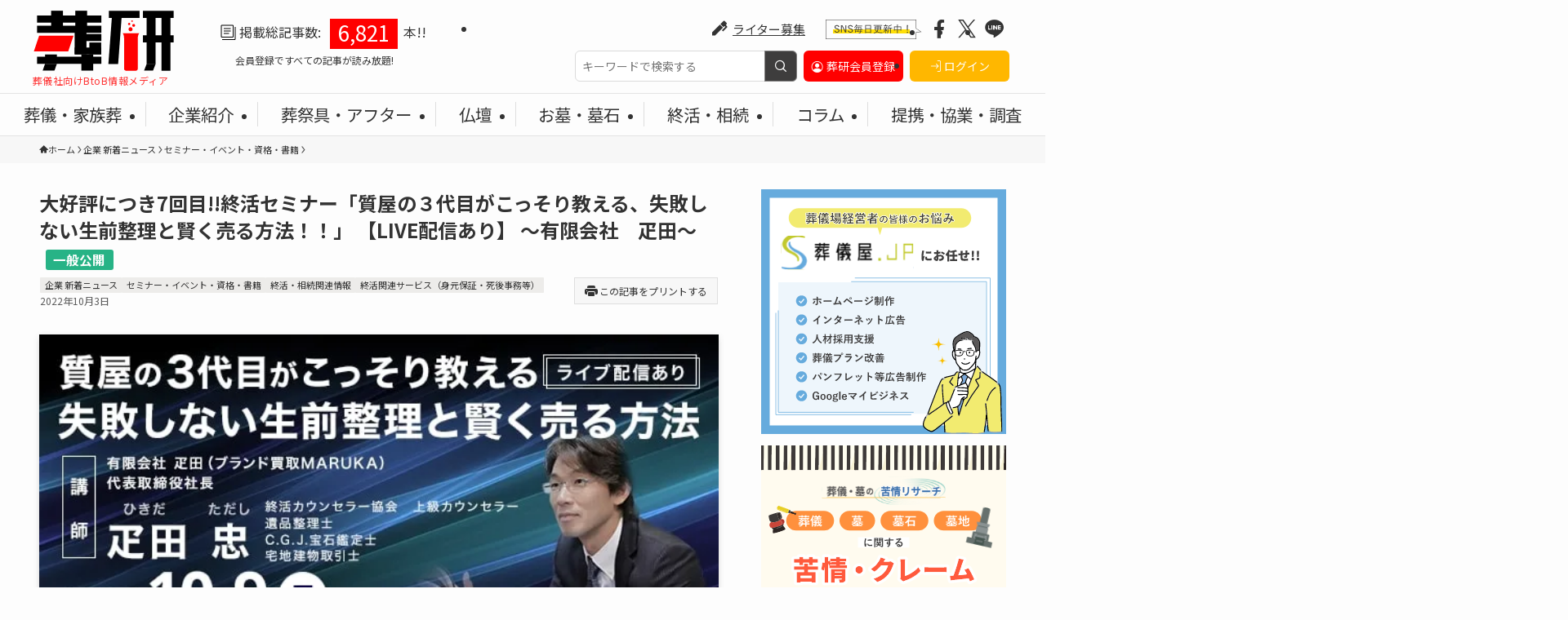

--- FILE ---
content_type: text/html; charset=UTF-8
request_url: https://souken.info/maruka-shukatu/
body_size: 36016
content:
<!DOCTYPE html>
<html lang="ja" data-loaded="false" data-scrolled="false" data-spmenu="closed">

<head>
	<meta charset="utf-8">
	<meta name="format-detection" content="telephone=no">
	<meta http-equiv="X-UA-Compatible" content="IE=edge">
	<meta name="viewport" content="width=device-width, viewport-fit=cover">
	<title>大好評につき7回目!!終活セミナー「質屋の３代目がこっそり教える、失敗しない生前整理と賢く売る方法！！」 【LIVE配信あり】 ～有限会社　疋田～ | 葬研（そうけん）</title>
<meta name='robots' content='max-image-preview:large' />
	<style>img:is([sizes="auto" i], [sizes^="auto," i]) { contain-intrinsic-size: 3000px 1500px }</style>
	
<!-- SEO SIMPLE PACK 3.6.2 -->
<meta name="description" content="ブランド買取店MARUKAを運営する有限会社 疋田が、終活セミナー「質屋の３代目がこっそり教える、失敗しない生前整理と賢く売る方法！！」 を開催します。「築地本願寺Youtubeチャンネル」でのLIVE配信も行われるようですので、興味のある">
<link rel="canonical" href="https://souken.info/maruka-shukatu/">
<meta property="og:locale" content="ja_JP">
<meta property="og:type" content="article">
<meta property="og:image" content="https://souken.info/wp-content/uploads/質屋終活セミナー.jpg.webp">
<meta property="og:title" content="大好評につき7回目!!終活セミナー「質屋の３代目がこっそり教える、失敗しない生前整理と賢く売る方法！！」 【LIVE配信あり】 ～有限会社　疋田～ | 葬研（そうけん）">
<meta property="og:description" content="ブランド買取店MARUKAを運営する有限会社 疋田が、終活セミナー「質屋の３代目がこっそり教える、失敗しない生前整理と賢く売る方法！！」 を開催します。「築地本願寺Youtubeチャンネル」でのLIVE配信も行われるようですので、興味のある">
<meta property="og:url" content="https://souken.info/maruka-shukatu/">
<meta property="og:site_name" content="葬研（そうけん）">
<meta property="fb:app_id" content="2911594025833456">
<meta property="fb:admins" content="423213081816845">
<meta property="article:publisher" content="souken1194">
<meta name="twitter:card" content="summary_large_image">
<meta name="twitter:site" content="souken1194">
<!-- / SEO SIMPLE PACK -->

<link rel='stylesheet' id='wp-block-library-css' href='https://souken.info/wp-includes/css/dist/block-library/style.min.css?ver=6.7.4' type='text/css' media='all' />
<link rel='stylesheet' id='swell-icons-css' href='https://souken.info/wp-content/themes/swell/build/css/swell-icons.css?ver=2.13.0' type='text/css' media='all' />
<link rel='stylesheet' id='main_style-css' href='https://souken.info/wp-content/themes/swell/build/css/main.css?ver=2.13.0' type='text/css' media='all' />
<link rel='stylesheet' id='swell_blocks-css' href='https://souken.info/wp-content/themes/swell/build/css/blocks.css?ver=2.13.0' type='text/css' media='all' />
<style id='swell_custom-inline-css' type='text/css'>
:root{--swl-fz--content:4.2vw;--swl-font_family:"Noto Sans JP", sans-serif;--swl-font_weight:400;--color_main:#04384c;--color_text:#333333;--color_link:#009ac7;--color_htag:#04384c;--color_bg:#fdfdfd;--color_gradient1:#d8ffff;--color_gradient2:#87e7ff;--color_main_thin:rgba(5, 70, 95, 0.05 );--color_main_dark:rgba(3, 42, 57, 1 );--color_list_check:#04384c;--color_list_num:#04384c;--color_list_good:#86dd7b;--color_list_triangle:#f4e03a;--color_list_bad:#f36060;--color_faq_q:#d55656;--color_faq_a:#6599b7;--color_icon_good:#3cd250;--color_icon_good_bg:#ecffe9;--color_icon_bad:#4b73eb;--color_icon_bad_bg:#eafaff;--color_icon_info:#f578b4;--color_icon_info_bg:#fff0fa;--color_icon_announce:#ffa537;--color_icon_announce_bg:#fff5f0;--color_icon_pen:#7a7a7a;--color_icon_pen_bg:#f7f7f7;--color_icon_book:#787364;--color_icon_book_bg:#f8f6ef;--color_icon_point:#ffa639;--color_icon_check:#86d67c;--color_icon_batsu:#f36060;--color_icon_hatena:#5295cc;--color_icon_caution:#f7da38;--color_icon_memo:#84878a;--color_deep01:#e44141;--color_deep02:#3d79d5;--color_deep03:#63a84d;--color_deep04:#f09f4d;--color_pale01:#fff2f0;--color_pale02:#f3f8fd;--color_pale03:#f1f9ee;--color_pale04:#fdf9ee;--color_mark_blue:#b7e3ff;--color_mark_green:#bdf9c3;--color_mark_yellow:#fcf69f;--color_mark_orange:#ffddbc;--border01:solid 1px var(--color_main);--border02:double 4px var(--color_main);--border03:dashed 2px var(--color_border);--border04:solid 4px var(--color_gray);--card_posts_thumb_ratio:56.25%;--list_posts_thumb_ratio:61.805%;--big_posts_thumb_ratio:56.25%;--thumb_posts_thumb_ratio:61.805%;--blogcard_thumb_ratio:56.25%;--color_header_bg:#fdfdfd;--color_header_text:#333;--color_footer_bg:#474747;--color_footer_text:#ffffff;--container_size:1440px;--article_size:900px;--logo_size_sp:55px;--logo_size_pc:75px;--logo_size_pcfix:48px;}.swl-cell-bg[data-icon="doubleCircle"]{--cell-icon-color:#ffc977}.swl-cell-bg[data-icon="circle"]{--cell-icon-color:#94e29c}.swl-cell-bg[data-icon="triangle"]{--cell-icon-color:#eeda2f}.swl-cell-bg[data-icon="close"]{--cell-icon-color:#ec9191}.swl-cell-bg[data-icon="hatena"]{--cell-icon-color:#93c9da}.swl-cell-bg[data-icon="check"]{--cell-icon-color:#94e29c}.swl-cell-bg[data-icon="line"]{--cell-icon-color:#9b9b9b}.cap_box[data-colset="col1"]{--capbox-color:#f59b5f;--capbox-color--bg:#fff8eb}.cap_box[data-colset="col2"]{--capbox-color:#5fb9f5;--capbox-color--bg:#edf5ff}.cap_box[data-colset="col3"]{--capbox-color:#2fcd90;--capbox-color--bg:#eafaf2}.red_{--the-btn-color:#f74a4a;--the-btn-color2:#ffbc49;--the-solid-shadow: rgba(185, 56, 56, 1 )}.blue_{--the-btn-color:#338df4;--the-btn-color2:#35eaff;--the-solid-shadow: rgba(38, 106, 183, 1 )}.green_{--the-btn-color:#62d847;--the-btn-color2:#7bf7bd;--the-solid-shadow: rgba(74, 162, 53, 1 )}.is-style-btn_normal{--the-btn-radius:80px}.is-style-btn_solid{--the-btn-radius:80px}.is-style-btn_shiny{--the-btn-radius:80px}.is-style-btn_line{--the-btn-radius:80px}.post_content blockquote{padding:1.5em 2em 1.5em 3em}.post_content blockquote::before{content:"";display:block;width:5px;height:calc(100% - 3em);top:1.5em;left:1.5em;border-left:solid 1px rgba(180,180,180,.75);border-right:solid 1px rgba(180,180,180,.75);}.mark_blue{background:-webkit-linear-gradient(transparent 64%,var(--color_mark_blue) 0%);background:linear-gradient(transparent 64%,var(--color_mark_blue) 0%)}.mark_green{background:-webkit-linear-gradient(transparent 64%,var(--color_mark_green) 0%);background:linear-gradient(transparent 64%,var(--color_mark_green) 0%)}.mark_yellow{background:-webkit-linear-gradient(transparent 64%,var(--color_mark_yellow) 0%);background:linear-gradient(transparent 64%,var(--color_mark_yellow) 0%)}.mark_orange{background:-webkit-linear-gradient(transparent 64%,var(--color_mark_orange) 0%);background:linear-gradient(transparent 64%,var(--color_mark_orange) 0%)}[class*="is-style-icon_"]{color:#333;border-width:0}[class*="is-style-big_icon_"]{border-width:2px;border-style:solid}[data-col="gray"] .c-balloon__text{background:#f7f7f7;border-color:#ccc}[data-col="gray"] .c-balloon__before{border-right-color:#f7f7f7}[data-col="green"] .c-balloon__text{background:#d1f8c2;border-color:#9ddd93}[data-col="green"] .c-balloon__before{border-right-color:#d1f8c2}[data-col="blue"] .c-balloon__text{background:#e2f6ff;border-color:#93d2f0}[data-col="blue"] .c-balloon__before{border-right-color:#e2f6ff}[data-col="red"] .c-balloon__text{background:#ffebeb;border-color:#f48789}[data-col="red"] .c-balloon__before{border-right-color:#ffebeb}[data-col="yellow"] .c-balloon__text{background:#f9f7d2;border-color:#fbe593}[data-col="yellow"] .c-balloon__before{border-right-color:#f9f7d2}.-type-list2 .p-postList__body::after,.-type-big .p-postList__body::after{content: "READ MORE »";}.c-postThumb__cat{background-color:#04384c;color:#fff;background-image: repeating-linear-gradient(-45deg,rgba(255,255,255,.1),rgba(255,255,255,.1) 6px,transparent 6px,transparent 12px)}.post_content h2:where(:not([class^="swell-block-"]):not(.faq_q):not(.p-postList__title)){background:var(--color_htag);padding:.75em 1em;color:#fff}.post_content h2:where(:not([class^="swell-block-"]):not(.faq_q):not(.p-postList__title))::before{position:absolute;display:block;pointer-events:none;content:"";top:-4px;left:0;width:100%;height:calc(100% + 4px);box-sizing:content-box;border-top:solid 2px var(--color_htag);border-bottom:solid 2px var(--color_htag)}.post_content h3:where(:not([class^="swell-block-"]):not(.faq_q):not(.p-postList__title)){padding:0 .5em .5em}.post_content h3:where(:not([class^="swell-block-"]):not(.faq_q):not(.p-postList__title))::before{content:"";width:100%;height:2px;background: repeating-linear-gradient(90deg, var(--color_htag) 0%, var(--color_htag) 29.3%, rgba(5, 70, 95, 0.2 ) 29.3%, rgba(5, 70, 95, 0.2 ) 100%)}.post_content h4:where(:not([class^="swell-block-"]):not(.faq_q):not(.p-postList__title)){padding:0 0 0 16px;border-left:solid 2px var(--color_htag)}.l-footer__widgetArea{background:#474747}.l-header{border-bottom: solid 1px rgba(0,0,0,.1)}.l-header__menuBtn{order:3}.l-header__customBtn{order:1}.c-gnav a::after{background:var(--color_main)}.p-spHeadMenu .menu-item.-current{border-bottom-color:var(--color_main)}.c-gnav > li:hover > a,.c-gnav > .-current > a{background:#f7f7f7;color: #333}.c-gnav .sub-menu{color:#333;background:#fff}.l-fixHeader::before{opacity:1}#pagetop{border-radius:50%}#before_footer_widget{margin-bottom:0}.c-widget__title.-spmenu{padding:.5em .75em;border-radius:var(--swl-radius--2, 0px);background:var(--color_main);color:#fff;}.c-widget__title.-footer{padding:.5em}.c-widget__title.-footer::before{content:"";bottom:0;left:0;width:40%;z-index:1;background:var(--color_main)}.c-widget__title.-footer::after{content:"";bottom:0;left:0;width:100%;background:var(--color_border)}.c-secTitle{border-left:solid 2px var(--color_main);padding:0em .75em}.p-spMenu{color:#141414}.p-spMenu__inner::before{background:#fdfdfd;opacity:1}.p-spMenu__overlay{background:#000;opacity:0.7}[class*="page-numbers"]{border-radius:50%;margin:4px;color:#fff;background-color:#dedede}.l-topTitleArea.c-filterLayer::before{background-color:#000;opacity:0.2;content:""}@media screen and (min-width: 960px){:root{}}@media screen and (max-width: 959px){:root{}.l-header__logo{order:2;text-align:center}}@media screen and (min-width: 600px){:root{--swl-fz--content:18px;}}@media screen and (max-width: 599px){:root{}}@media (min-width: 1108px) {.alignwide{left:-100px;width:calc(100% + 200px);}}@media (max-width: 1108px) {.-sidebar-off .swell-block-fullWide__inner.l-container .alignwide{left:0px;width:100%;}}.l-fixHeader .l-fixHeader__gnav{order:0}[data-scrolled=true] .l-fixHeader[data-ready]{opacity:1;-webkit-transform:translateY(0)!important;transform:translateY(0)!important;visibility:visible}.-body-solid .l-fixHeader{box-shadow:0 2px 4px var(--swl-color_shadow)}.l-fixHeader__inner{align-items:stretch;color:var(--color_header_text);display:flex;padding-bottom:0;padding-top:0;position:relative;z-index:1}.l-fixHeader__logo{align-items:center;display:flex;line-height:1;margin-right:24px;order:0;padding:16px 0}.is-style-btn_normal a,.is-style-btn_shiny a{box-shadow:var(--swl-btn_shadow)}.c-shareBtns__btn,.is-style-balloon>.c-tabList .c-tabList__button,.p-snsCta,[class*=page-numbers]{box-shadow:var(--swl-box_shadow)}.p-articleThumb__img,.p-articleThumb__youtube{box-shadow:var(--swl-img_shadow)}.p-pickupBanners__item .c-bannerLink,.p-postList__thumb{box-shadow:0 2px 8px rgba(0,0,0,.1),0 4px 4px -4px rgba(0,0,0,.1)}.p-postList.-w-ranking li:before{background-image:repeating-linear-gradient(-45deg,hsla(0,0%,100%,.1),hsla(0,0%,100%,.1) 6px,transparent 0,transparent 12px);box-shadow:1px 1px 4px rgba(0,0,0,.2)}@media (min-width:960px){.-parallel .l-header__inner{display:flex;flex-wrap:wrap;max-width:100%;padding-left:0;padding-right:0}.-parallel .l-header__logo{text-align:center;width:100%}.-parallel .l-header__logo .c-catchphrase{font-size:12px;line-height:1;margin-top:16px}.-parallel .l-header__gnav{width:100%}.-parallel .l-header__gnav .c-gnav{justify-content:center}.-parallel .l-header__gnav .c-gnav>li>a{padding:16px}.-parallel .c-headLogo.-txt,.-parallel .w-header{justify-content:center}.-parallel .w-header{margin-bottom:8px;margin-top:8px}.-parallel-bottom .l-header__inner{padding-top:8px}.-parallel-bottom .l-header__logo{order:1;padding:16px 0}.-parallel-bottom .w-header{order:2}.-parallel-bottom .l-header__gnav{order:3}.-parallel-top .l-header__inner{padding-bottom:8px}.-parallel-top .l-header__gnav{order:1}.-parallel-top .l-header__logo{order:2;padding:16px 0}.-parallel-top .w-header{order:3}.l-header.-parallel .w-header{width:100%}.l-fixHeader.-parallel .l-fixHeader__gnav{margin-left:auto}}.c-submenuToggleBtn:after{content:"";height:100%;left:0;position:absolute;top:0;width:100%;z-index:0}.c-submenuToggleBtn{cursor:pointer;display:block;height:2em;line-height:2;position:absolute;right:8px;text-align:center;top:50%;-webkit-transform:translateY(-50%);transform:translateY(-50%);width:2em;z-index:1}.c-submenuToggleBtn:before{content:"\e910";display:inline-block;font-family:icomoon;font-size:14px;transition:-webkit-transform .25s;transition:transform .25s;transition:transform .25s,-webkit-transform .25s}.c-submenuToggleBtn:after{border:1px solid;opacity:.15;transition:background-color .25s}.c-submenuToggleBtn.is-opened:before{-webkit-transform:rotate(-180deg);transform:rotate(-180deg)}.widget_categories>ul>.cat-item>a,.wp-block-categories-list>li>a{padding-left:1.75em}.c-listMenu a{padding:.75em .5em;position:relative}.c-gnav .sub-menu a:not(:last-child),.c-listMenu a:not(:last-child){padding-right:40px}.c-gnav .sub-menu .sub-menu{box-shadow:none}.c-gnav .sub-menu .sub-menu,.c-listMenu .children,.c-listMenu .sub-menu{height:0;margin:0;opacity:0;overflow:hidden;position:relative;transition:.25s}.c-gnav .sub-menu .sub-menu.is-opened,.c-listMenu .children.is-opened,.c-listMenu .sub-menu.is-opened{height:auto;opacity:1;visibility:visible}.c-gnav .sub-menu .sub-menu a,.c-listMenu .children a,.c-listMenu .sub-menu a{font-size:.9em;padding-left:1.5em}.c-gnav .sub-menu .sub-menu ul a,.c-listMenu .children ul a,.c-listMenu .sub-menu ul a{padding-left:2.25em}@media (min-width:600px){.c-submenuToggleBtn{height:28px;line-height:28px;transition:background-color .25s;width:28px}}@media (min-width:960px){.c-submenuToggleBtn:hover:after{background-color:currentcolor}}:root{--color_content_bg:var(--color_bg);}.c-widget__title.-side{padding:.5em}.c-widget__title.-side::before{content:"";bottom:0;left:0;width:40%;z-index:1;background:var(--color_main)}.c-widget__title.-side::after{content:"";bottom:0;left:0;width:100%;background:var(--color_border)}.c-shareBtns__item:not(:last-child){margin-right:4px}.c-shareBtns__btn{padding:8px 0}@media screen and (min-width: 960px){:root{}.single .c-postTitle__date{display:none}}@media screen and (max-width: 959px){:root{}.single .c-postTitle__date{display:none}}@media screen and (min-width: 600px){:root{}}@media screen and (max-width: 599px){:root{}}.swell-block-fullWide__inner.l-container{--swl-fw_inner_pad:var(--swl-pad_container,0px)}@media (min-width:960px){.-sidebar-on .l-content .alignfull,.-sidebar-on .l-content .alignwide{left:-16px;width:calc(100% + 32px)}.swell-block-fullWide__inner.l-article{--swl-fw_inner_pad:var(--swl-pad_post_content,0px)}.-sidebar-on .swell-block-fullWide__inner .alignwide{left:0;width:100%}.-sidebar-on .swell-block-fullWide__inner .alignfull{left:calc(0px - var(--swl-fw_inner_pad, 0))!important;margin-left:0!important;margin-right:0!important;width:calc(100% + var(--swl-fw_inner_pad, 0)*2)!important}}.p-relatedPosts .p-postList__item{margin-bottom:1.5em}.p-relatedPosts .p-postList__times,.p-relatedPosts .p-postList__times>:last-child{margin-right:0}@media (min-width:600px){.p-relatedPosts .p-postList__item{width:33.33333%}}@media screen and (min-width:600px) and (max-width:1239px){.p-relatedPosts .p-postList__item:nth-child(7),.p-relatedPosts .p-postList__item:nth-child(8){display:none}}@media screen and (min-width:1240px){.p-relatedPosts .p-postList__item{width:25%}}.-index-off .p-toc,.swell-toc-placeholder:empty{display:none}.p-toc.-modal{height:100%;margin:0;overflow-y:auto;padding:0}#main_content .p-toc{border-radius:var(--swl-radius--2,0);margin:4em auto;max-width:800px}#sidebar .p-toc{margin-top:-.5em}.p-toc .__pn:before{content:none!important;counter-increment:none}.p-toc .__prev{margin:0 0 1em}.p-toc .__next{margin:1em 0 0}.p-toc.is-omitted:not([data-omit=ct]) [data-level="2"] .p-toc__childList{height:0;margin-bottom:-.5em;visibility:hidden}.p-toc.is-omitted:not([data-omit=nest]){position:relative}.p-toc.is-omitted:not([data-omit=nest]):before{background:linear-gradient(hsla(0,0%,100%,0),var(--color_bg));bottom:5em;content:"";height:4em;left:0;opacity:.75;pointer-events:none;position:absolute;width:100%;z-index:1}.p-toc.is-omitted:not([data-omit=nest]):after{background:var(--color_bg);bottom:0;content:"";height:5em;left:0;opacity:.75;position:absolute;width:100%;z-index:1}.p-toc.is-omitted:not([data-omit=nest]) .__next,.p-toc.is-omitted:not([data-omit=nest]) [data-omit="1"]{display:none}.p-toc .p-toc__expandBtn{background-color:#f7f7f7;border:rgba(0,0,0,.2);border-radius:5em;box-shadow:0 0 0 1px #bbb;color:#333;display:block;font-size:14px;line-height:1.5;margin:.75em auto 0;min-width:6em;padding:.5em 1em;position:relative;transition:box-shadow .25s;z-index:2}.p-toc[data-omit=nest] .p-toc__expandBtn{display:inline-block;font-size:13px;margin:0 0 0 1.25em;padding:.5em .75em}.p-toc:not([data-omit=nest]) .p-toc__expandBtn:after,.p-toc:not([data-omit=nest]) .p-toc__expandBtn:before{border-top-color:inherit;border-top-style:dotted;border-top-width:3px;content:"";display:block;height:1px;position:absolute;top:calc(50% - 1px);transition:border-color .25s;width:100%;width:22px}.p-toc:not([data-omit=nest]) .p-toc__expandBtn:before{right:calc(100% + 1em)}.p-toc:not([data-omit=nest]) .p-toc__expandBtn:after{left:calc(100% + 1em)}.p-toc.is-expanded .p-toc__expandBtn{border-color:transparent}.p-toc__ttl{display:block;font-size:1.2em;line-height:1;position:relative;text-align:center}.p-toc__ttl:before{content:"\e918";display:inline-block;font-family:icomoon;margin-right:.5em;padding-bottom:2px;vertical-align:middle}#index_modal .p-toc__ttl{margin-bottom:.5em}.p-toc__list li{line-height:1.6}.p-toc__list>li+li{margin-top:.5em}.p-toc__list .p-toc__childList{padding-left:.5em}.p-toc__list [data-level="3"]{font-size:.9em}.p-toc__list .mininote{display:none}.post_content .p-toc__list{padding-left:0}#sidebar .p-toc__list{margin-bottom:0}#sidebar .p-toc__list .p-toc__childList{padding-left:0}.p-toc__link{color:inherit;font-size:inherit;text-decoration:none}.p-toc__link:hover{opacity:.8}.p-toc.-double{background:var(--color_gray);background:linear-gradient(-45deg,transparent 25%,var(--color_gray) 25%,var(--color_gray) 50%,transparent 50%,transparent 75%,var(--color_gray) 75%,var(--color_gray));background-clip:padding-box;background-size:4px 4px;border-bottom:4px double var(--color_border);border-top:4px double var(--color_border);padding:1.5em 1em 1em}.p-toc.-double .p-toc__ttl{margin-bottom:.75em}@media (min-width:960px){#main_content .p-toc{width:92%}}@media (hover:hover){.p-toc .p-toc__expandBtn:hover{border-color:transparent;box-shadow:0 0 0 2px currentcolor}}@media (min-width:600px){.p-toc.-double{padding:2em}}.p-pnLinks{align-items:stretch;display:flex;justify-content:space-between;margin:2em 0}.p-pnLinks__item{font-size:3vw;position:relative;width:49%}.p-pnLinks__item:before{content:"";display:block;height:.5em;pointer-events:none;position:absolute;top:50%;width:.5em;z-index:1}.p-pnLinks__item.-prev:before{border-bottom:1px solid;border-left:1px solid;left:.35em;-webkit-transform:rotate(45deg) translateY(-50%);transform:rotate(45deg) translateY(-50%)}.p-pnLinks__item.-prev .p-pnLinks__thumb{margin-right:8px}.p-pnLinks__item.-next .p-pnLinks__link{justify-content:flex-end}.p-pnLinks__item.-next:before{border-bottom:1px solid;border-right:1px solid;right:.35em;-webkit-transform:rotate(-45deg) translateY(-50%);transform:rotate(-45deg) translateY(-50%)}.p-pnLinks__item.-next .p-pnLinks__thumb{margin-left:8px;order:2}.p-pnLinks__item.-next:first-child{margin-left:auto}.p-pnLinks__link{align-items:center;border-radius:var(--swl-radius--2,0);color:inherit;display:flex;height:100%;line-height:1.4;min-height:4em;padding:.6em 1em .5em;position:relative;text-decoration:none;transition:box-shadow .25s;width:100%}.p-pnLinks__thumb{border-radius:var(--swl-radius--4,0);height:32px;-o-object-fit:cover;object-fit:cover;width:48px}.p-pnLinks .-prev .p-pnLinks__link{padding-left:1.5em}.p-pnLinks .-prev:before{font-size:1.2em;left:0}.p-pnLinks .-next .p-pnLinks__link{padding-right:1.5em}.p-pnLinks .-next:before{font-size:1.2em;right:0}.p-pnLinks.-style-normal .-prev .p-pnLinks__link{border-left:1.25em solid var(--color_main)}.p-pnLinks.-style-normal .-prev:before{color:#fff}.p-pnLinks.-style-normal .-next .p-pnLinks__link{border-right:1.25em solid var(--color_main)}.p-pnLinks.-style-normal .-next:before{color:#fff}@media not all and (min-width:960px){.p-pnLinks.-thumb-on{display:block}.p-pnLinks.-thumb-on .p-pnLinks__item{width:100%}}@media (min-width:600px){.p-pnLinks__item{font-size:13px}.p-pnLinks__thumb{height:48px;width:72px}.p-pnLinks__title{transition:-webkit-transform .25s;transition:transform .25s;transition:transform .25s,-webkit-transform .25s}.-prev>.p-pnLinks__link:hover .p-pnLinks__title{-webkit-transform:translateX(4px);transform:translateX(4px)}.-next>.p-pnLinks__link:hover .p-pnLinks__title{-webkit-transform:translateX(-4px);transform:translateX(-4px)}.p-pnLinks .p-pnLinks__link:hover{opacity:.8}.p-pnLinks.-style-normal .-prev .p-pnLinks__link:hover{box-shadow:1px 1px 2px var(--swl-color_shadow)}.p-pnLinks.-style-normal .-next .p-pnLinks__link:hover{box-shadow:-1px 1px 2px var(--swl-color_shadow)}}
</style>
<link rel='stylesheet' id='swell-parts/footer-css' href='https://souken.info/wp-content/themes/swell/build/css/modules/parts/footer.css?ver=2.13.0' type='text/css' media='all' />
<link rel='stylesheet' id='swell-page/single-css' href='https://souken.info/wp-content/themes/swell/build/css/modules/page/single.css?ver=2.13.0' type='text/css' media='all' />
<style id='safe-svg-svg-icon-style-inline-css' type='text/css'>
.safe-svg-cover{text-align:center}.safe-svg-cover .safe-svg-inside{display:inline-block;max-width:100%}.safe-svg-cover svg{height:100%;max-height:100%;max-width:100%;width:100%}

</style>
<style id='pdfemb-pdf-embedder-viewer-style-inline-css' type='text/css'>
.wp-block-pdfemb-pdf-embedder-viewer{max-width:none}

</style>
<link rel='stylesheet' id='awsm-ead-public-css' href='https://souken.info/wp-content/plugins/embed-any-document/css/embed-public.min.css?ver=2.7.4' type='text/css' media='all' />
<style id='classic-theme-styles-inline-css' type='text/css'>
/*! This file is auto-generated */
.wp-block-button__link{color:#fff;background-color:#32373c;border-radius:9999px;box-shadow:none;text-decoration:none;padding:calc(.667em + 2px) calc(1.333em + 2px);font-size:1.125em}.wp-block-file__button{background:#32373c;color:#fff;text-decoration:none}
</style>
<style id='global-styles-inline-css' type='text/css'>
:root{--wp--preset--aspect-ratio--square: 1;--wp--preset--aspect-ratio--4-3: 4/3;--wp--preset--aspect-ratio--3-4: 3/4;--wp--preset--aspect-ratio--3-2: 3/2;--wp--preset--aspect-ratio--2-3: 2/3;--wp--preset--aspect-ratio--16-9: 16/9;--wp--preset--aspect-ratio--9-16: 9/16;--wp--preset--color--black: #000;--wp--preset--color--cyan-bluish-gray: #abb8c3;--wp--preset--color--white: #fff;--wp--preset--color--pale-pink: #f78da7;--wp--preset--color--vivid-red: #cf2e2e;--wp--preset--color--luminous-vivid-orange: #ff6900;--wp--preset--color--luminous-vivid-amber: #fcb900;--wp--preset--color--light-green-cyan: #7bdcb5;--wp--preset--color--vivid-green-cyan: #00d084;--wp--preset--color--pale-cyan-blue: #8ed1fc;--wp--preset--color--vivid-cyan-blue: #0693e3;--wp--preset--color--vivid-purple: #9b51e0;--wp--preset--color--swl-main: var(--color_main);--wp--preset--color--swl-main-thin: var(--color_main_thin);--wp--preset--color--swl-gray: var(--color_gray);--wp--preset--color--swl-deep-01: var(--color_deep01);--wp--preset--color--swl-deep-02: var(--color_deep02);--wp--preset--color--swl-deep-03: var(--color_deep03);--wp--preset--color--swl-deep-04: var(--color_deep04);--wp--preset--color--swl-pale-01: var(--color_pale01);--wp--preset--color--swl-pale-02: var(--color_pale02);--wp--preset--color--swl-pale-03: var(--color_pale03);--wp--preset--color--swl-pale-04: var(--color_pale04);--wp--preset--gradient--vivid-cyan-blue-to-vivid-purple: linear-gradient(135deg,rgba(6,147,227,1) 0%,rgb(155,81,224) 100%);--wp--preset--gradient--light-green-cyan-to-vivid-green-cyan: linear-gradient(135deg,rgb(122,220,180) 0%,rgb(0,208,130) 100%);--wp--preset--gradient--luminous-vivid-amber-to-luminous-vivid-orange: linear-gradient(135deg,rgba(252,185,0,1) 0%,rgba(255,105,0,1) 100%);--wp--preset--gradient--luminous-vivid-orange-to-vivid-red: linear-gradient(135deg,rgba(255,105,0,1) 0%,rgb(207,46,46) 100%);--wp--preset--gradient--very-light-gray-to-cyan-bluish-gray: linear-gradient(135deg,rgb(238,238,238) 0%,rgb(169,184,195) 100%);--wp--preset--gradient--cool-to-warm-spectrum: linear-gradient(135deg,rgb(74,234,220) 0%,rgb(151,120,209) 20%,rgb(207,42,186) 40%,rgb(238,44,130) 60%,rgb(251,105,98) 80%,rgb(254,248,76) 100%);--wp--preset--gradient--blush-light-purple: linear-gradient(135deg,rgb(255,206,236) 0%,rgb(152,150,240) 100%);--wp--preset--gradient--blush-bordeaux: linear-gradient(135deg,rgb(254,205,165) 0%,rgb(254,45,45) 50%,rgb(107,0,62) 100%);--wp--preset--gradient--luminous-dusk: linear-gradient(135deg,rgb(255,203,112) 0%,rgb(199,81,192) 50%,rgb(65,88,208) 100%);--wp--preset--gradient--pale-ocean: linear-gradient(135deg,rgb(255,245,203) 0%,rgb(182,227,212) 50%,rgb(51,167,181) 100%);--wp--preset--gradient--electric-grass: linear-gradient(135deg,rgb(202,248,128) 0%,rgb(113,206,126) 100%);--wp--preset--gradient--midnight: linear-gradient(135deg,rgb(2,3,129) 0%,rgb(40,116,252) 100%);--wp--preset--font-size--small: 0.9em;--wp--preset--font-size--medium: 1.1em;--wp--preset--font-size--large: 1.25em;--wp--preset--font-size--x-large: 42px;--wp--preset--font-size--xs: 0.75em;--wp--preset--font-size--huge: 1.6em;--wp--preset--spacing--20: 0.44rem;--wp--preset--spacing--30: 0.67rem;--wp--preset--spacing--40: 1rem;--wp--preset--spacing--50: 1.5rem;--wp--preset--spacing--60: 2.25rem;--wp--preset--spacing--70: 3.38rem;--wp--preset--spacing--80: 5.06rem;--wp--preset--shadow--natural: 6px 6px 9px rgba(0, 0, 0, 0.2);--wp--preset--shadow--deep: 12px 12px 50px rgba(0, 0, 0, 0.4);--wp--preset--shadow--sharp: 6px 6px 0px rgba(0, 0, 0, 0.2);--wp--preset--shadow--outlined: 6px 6px 0px -3px rgba(255, 255, 255, 1), 6px 6px rgba(0, 0, 0, 1);--wp--preset--shadow--crisp: 6px 6px 0px rgba(0, 0, 0, 1);}:where(.is-layout-flex){gap: 0.5em;}:where(.is-layout-grid){gap: 0.5em;}body .is-layout-flex{display: flex;}.is-layout-flex{flex-wrap: wrap;align-items: center;}.is-layout-flex > :is(*, div){margin: 0;}body .is-layout-grid{display: grid;}.is-layout-grid > :is(*, div){margin: 0;}:where(.wp-block-columns.is-layout-flex){gap: 2em;}:where(.wp-block-columns.is-layout-grid){gap: 2em;}:where(.wp-block-post-template.is-layout-flex){gap: 1.25em;}:where(.wp-block-post-template.is-layout-grid){gap: 1.25em;}.has-black-color{color: var(--wp--preset--color--black) !important;}.has-cyan-bluish-gray-color{color: var(--wp--preset--color--cyan-bluish-gray) !important;}.has-white-color{color: var(--wp--preset--color--white) !important;}.has-pale-pink-color{color: var(--wp--preset--color--pale-pink) !important;}.has-vivid-red-color{color: var(--wp--preset--color--vivid-red) !important;}.has-luminous-vivid-orange-color{color: var(--wp--preset--color--luminous-vivid-orange) !important;}.has-luminous-vivid-amber-color{color: var(--wp--preset--color--luminous-vivid-amber) !important;}.has-light-green-cyan-color{color: var(--wp--preset--color--light-green-cyan) !important;}.has-vivid-green-cyan-color{color: var(--wp--preset--color--vivid-green-cyan) !important;}.has-pale-cyan-blue-color{color: var(--wp--preset--color--pale-cyan-blue) !important;}.has-vivid-cyan-blue-color{color: var(--wp--preset--color--vivid-cyan-blue) !important;}.has-vivid-purple-color{color: var(--wp--preset--color--vivid-purple) !important;}.has-black-background-color{background-color: var(--wp--preset--color--black) !important;}.has-cyan-bluish-gray-background-color{background-color: var(--wp--preset--color--cyan-bluish-gray) !important;}.has-white-background-color{background-color: var(--wp--preset--color--white) !important;}.has-pale-pink-background-color{background-color: var(--wp--preset--color--pale-pink) !important;}.has-vivid-red-background-color{background-color: var(--wp--preset--color--vivid-red) !important;}.has-luminous-vivid-orange-background-color{background-color: var(--wp--preset--color--luminous-vivid-orange) !important;}.has-luminous-vivid-amber-background-color{background-color: var(--wp--preset--color--luminous-vivid-amber) !important;}.has-light-green-cyan-background-color{background-color: var(--wp--preset--color--light-green-cyan) !important;}.has-vivid-green-cyan-background-color{background-color: var(--wp--preset--color--vivid-green-cyan) !important;}.has-pale-cyan-blue-background-color{background-color: var(--wp--preset--color--pale-cyan-blue) !important;}.has-vivid-cyan-blue-background-color{background-color: var(--wp--preset--color--vivid-cyan-blue) !important;}.has-vivid-purple-background-color{background-color: var(--wp--preset--color--vivid-purple) !important;}.has-black-border-color{border-color: var(--wp--preset--color--black) !important;}.has-cyan-bluish-gray-border-color{border-color: var(--wp--preset--color--cyan-bluish-gray) !important;}.has-white-border-color{border-color: var(--wp--preset--color--white) !important;}.has-pale-pink-border-color{border-color: var(--wp--preset--color--pale-pink) !important;}.has-vivid-red-border-color{border-color: var(--wp--preset--color--vivid-red) !important;}.has-luminous-vivid-orange-border-color{border-color: var(--wp--preset--color--luminous-vivid-orange) !important;}.has-luminous-vivid-amber-border-color{border-color: var(--wp--preset--color--luminous-vivid-amber) !important;}.has-light-green-cyan-border-color{border-color: var(--wp--preset--color--light-green-cyan) !important;}.has-vivid-green-cyan-border-color{border-color: var(--wp--preset--color--vivid-green-cyan) !important;}.has-pale-cyan-blue-border-color{border-color: var(--wp--preset--color--pale-cyan-blue) !important;}.has-vivid-cyan-blue-border-color{border-color: var(--wp--preset--color--vivid-cyan-blue) !important;}.has-vivid-purple-border-color{border-color: var(--wp--preset--color--vivid-purple) !important;}.has-vivid-cyan-blue-to-vivid-purple-gradient-background{background: var(--wp--preset--gradient--vivid-cyan-blue-to-vivid-purple) !important;}.has-light-green-cyan-to-vivid-green-cyan-gradient-background{background: var(--wp--preset--gradient--light-green-cyan-to-vivid-green-cyan) !important;}.has-luminous-vivid-amber-to-luminous-vivid-orange-gradient-background{background: var(--wp--preset--gradient--luminous-vivid-amber-to-luminous-vivid-orange) !important;}.has-luminous-vivid-orange-to-vivid-red-gradient-background{background: var(--wp--preset--gradient--luminous-vivid-orange-to-vivid-red) !important;}.has-very-light-gray-to-cyan-bluish-gray-gradient-background{background: var(--wp--preset--gradient--very-light-gray-to-cyan-bluish-gray) !important;}.has-cool-to-warm-spectrum-gradient-background{background: var(--wp--preset--gradient--cool-to-warm-spectrum) !important;}.has-blush-light-purple-gradient-background{background: var(--wp--preset--gradient--blush-light-purple) !important;}.has-blush-bordeaux-gradient-background{background: var(--wp--preset--gradient--blush-bordeaux) !important;}.has-luminous-dusk-gradient-background{background: var(--wp--preset--gradient--luminous-dusk) !important;}.has-pale-ocean-gradient-background{background: var(--wp--preset--gradient--pale-ocean) !important;}.has-electric-grass-gradient-background{background: var(--wp--preset--gradient--electric-grass) !important;}.has-midnight-gradient-background{background: var(--wp--preset--gradient--midnight) !important;}.has-small-font-size{font-size: var(--wp--preset--font-size--small) !important;}.has-medium-font-size{font-size: var(--wp--preset--font-size--medium) !important;}.has-large-font-size{font-size: var(--wp--preset--font-size--large) !important;}.has-x-large-font-size{font-size: var(--wp--preset--font-size--x-large) !important;}
:where(.wp-block-post-template.is-layout-flex){gap: 1.25em;}:where(.wp-block-post-template.is-layout-grid){gap: 1.25em;}
:where(.wp-block-columns.is-layout-flex){gap: 2em;}:where(.wp-block-columns.is-layout-grid){gap: 2em;}
:root :where(.wp-block-pullquote){font-size: 1.5em;line-height: 1.6;}
</style>
<link rel='stylesheet' id='contact-form-7-css' href='https://souken.info/wp-content/plugins/contact-form-7/includes/css/styles.css?ver=6.0.2' type='text/css' media='all' />
<link rel='stylesheet' id='ppress-frontend-css' href='https://souken.info/wp-content/plugins/wp-user-avatar/assets/css/frontend.min.css?ver=4.15.20.1' type='text/css' media='all' />
<link rel='stylesheet' id='ppress-flatpickr-css' href='https://souken.info/wp-content/plugins/wp-user-avatar/assets/flatpickr/flatpickr.min.css?ver=4.15.20.1' type='text/css' media='all' />
<link rel='stylesheet' id='ppress-select2-css' href='https://souken.info/wp-content/plugins/wp-user-avatar/assets/select2/select2.min.css?ver=6.7.4' type='text/css' media='all' />
<link rel='stylesheet' id='child_style-css' href='https://souken.info/wp-content/themes/swell_child_2023/style.css?ver=2023060423625' type='text/css' media='all' />
<link rel='stylesheet' id='swiper-style-css' href='https://souken.info/wp-content/themes/swell_child_2023/assets/js/swiper/swiper-bundle.min.css?ver=1.0.0' type='text/css' media='all' />
<link rel='stylesheet' id='scroll-hint-style-css' href='https://souken.info/wp-content/themes/swell_child_2023/assets/js/scroll-hint/scroll-hint.css?ver=1.1.0' type='text/css' media='all' />
<link rel='stylesheet' id='modaal-style-css' href='https://souken.info/wp-content/themes/swell_child_2023/assets/js/modaal/modaal.min.css?ver=1.1.0' type='text/css' media='all' />
<link rel='stylesheet' id='souken-style-css' href='https://souken.info/wp-content/themes/swell_child_2023/assets/css/souken.css?ver=251030153950' type='text/css' media='all' />
<link rel='stylesheet' id='souken-print-style-css' href='https://souken.info/wp-content/themes/swell_child_2023/assets/css/souken-print.css?ver=230712164949' type='text/css' media='print' />
<link rel='stylesheet' id='wp-members-css' href='https://souken.info/wp-content/plugins/wp-members/assets/css/forms/generic-no-float.min.css?ver=3.4.9.7' type='text/css' media='all' />
<link rel='stylesheet' id='taxopress-frontend-css-css' href='https://souken.info/wp-content/plugins/simple-tags/assets/frontend/css/frontend.css?ver=3.28.1' type='text/css' media='all' />
<script type="text/javascript" id="jquery-core-js-extra">
/* <![CDATA[ */
var ajaxurl = "https:\/\/souken.info\/wp-admin\/admin-ajax.php";
/* ]]> */
</script>
<script type="text/javascript" src="https://souken.info/wp-includes/js/jquery/jquery.min.js?ver=3.7.1" id="jquery-core-js"></script>
<script type="text/javascript" src="https://souken.info/wp-content/plugins/wp-user-avatar/assets/flatpickr/flatpickr.min.js?ver=4.15.20.1" id="ppress-flatpickr-js"></script>
<script type="text/javascript" src="https://souken.info/wp-content/plugins/wp-user-avatar/assets/select2/select2.min.js?ver=4.15.20.1" id="ppress-select2-js"></script>
<script type="text/javascript" src="https://souken.info/wp-content/plugins/simple-tags/assets/frontend/js/frontend.js?ver=3.28.1" id="taxopress-frontend-js-js"></script>

<link href="https://fonts.googleapis.com/css?family=Noto+Sans+JP:400,700&#038;display=swap" rel="stylesheet">
<noscript><link href="https://souken.info/wp-content/themes/swell/build/css/noscript.css" rel="stylesheet"></noscript>
<link rel="https://api.w.org/" href="https://souken.info/wp-json/" /><link rel="alternate" title="JSON" type="application/json" href="https://souken.info/wp-json/wp/v2/posts/31093" /><link rel='shortlink' href='https://souken.info/?p=31093' />
<style>.grecaptcha-hide{visibility: hidden !important;}</style>
		<link rel="llms-sitemap" href="https://souken.info/llms.txt" />
<link rel="icon" href="https://souken.info/wp-content/uploads/2019/04/cropped-logo葬-min-32x32.jpg.webp" sizes="32x32" />
<link rel="icon" href="https://souken.info/wp-content/uploads/2019/04/cropped-logo葬-min-192x192.jpg.webp" sizes="192x192" />
<link rel="apple-touch-icon" href="https://souken.info/wp-content/uploads/2019/04/cropped-logo葬-min-180x180.jpg.webp" />
<meta name="msapplication-TileImage" content="https://souken.info/wp-content/uploads/2019/04/cropped-logo葬-min-270x270.jpg.webp" />
		<style type="text/css" id="wp-custom-css">
			#sidebar .weekly-ranking .p-postList__views{
/* 	display: none; */
}

.iframe-graph-interactive{
	overflow: auto !important;
}

.iframe-graph-interactive iframe{
	max-width: initial !important;
}


.iframe-graph-image iframe{
	max-width: initial !important;
}


.iframe-graph-image iframe{
	max-width: initial !important;
}

.iframe-table{
	width: 100%;
    padding-top: 56.25%;
	position: relative;
}

.iframe-table iframe{
	position: absolute;
    top: 0;
    right: 0;
    width: 100% !important;
    height: 100% !important;
}

	.svg-image > figure > img{
		height: auto;
		width: 100%;
  max-width: initial;
	}

.scroll-hint-icon{
	height: 90px;
}

@media (max-width: 767px){
	
	.iframe-table{
	width: 100%;
    padding-top: 80%;
	position: relative;
}
	
	.svg-image > figure > img{
		height: 400px;
  max-width: initial;
		width: auto;
	}
}

.grecaptcha-badge { visibility: hidden; }		</style>
		
<link rel="stylesheet" href="https://souken.info/wp-content/themes/swell/build/css/print.css" media="print" >
<!-- Google Tag Manager -->
<script>(function(w,d,s,l,i){w[l]=w[l]||[];w[l].push({'gtm.start':
new Date().getTime(),event:'gtm.js'});var f=d.getElementsByTagName(s)[0],
j=d.createElement(s),dl=l!='dataLayer'?'&l='+l:'';j.async=true;j.src=
'https://www.googletagmanager.com/gtm.js?id='+i+dl;f.parentNode.insertBefore(j,f);
})(window,document,'script','dataLayer','GTM-5Z4B4ZM');</script>
<!-- End Google Tag Manager -->

<!-- AdSense -->
<script async src="https://pagead2.googlesyndication.com/pagead/js/adsbygoogle.js?client=ca-pub-7458606727514623"
     crossorigin="anonymous"></script>
</head>

<body class="post-template-default single single-post postid-31093 single-format-standard -body-solid -sidebar-on -frame-off id_31093">
	<!-- Google Tag Manager (noscript) -->
<noscript><iframe src="https://www.googletagmanager.com/ns.html?id=GTM-5Z4B4ZM"
height="0" width="0" style="display:none;visibility:hidden"></iframe></noscript>
<!-- End Google Tag Manager (noscript) -->
	<div id="body_wrap" class="post-template-default single single-post postid-31093 single-format-standard -body-solid -sidebar-on -frame-off id_31093" >
		<div id="sp_menu" class="p-spMenu -right">
	<div class="p-spMenu__inner">
		<div class="p-spMenu__closeBtn">
			<button class="c-iconBtn -menuBtn c-plainBtn" data-onclick="toggleMenu" aria-label="メニューを閉じる">
				<i class="c-iconBtn__icon icon-close-thin"></i>
			</button>
		</div>
		<div class="p-spMenu__body">
		<div id="sp_menu_top" class="p-spMenu__top w-spMenuTop"><div id="custom_html-17" class="widget_text widget widget_custom_html"><div class="textwidget custom-html-widget"><a href="https://souken.info/regist/" class="widget_text-regist"><i class="bi bi-person-circle"></i>葬研会員登録</a><a href="https://souken.info/login/" class="widget_text-login"><i class="bi bi-download"></i>ログイン</a></div></div></div>						<div class="p-spMenu__nav">
				<ul class="c-spnav c-listMenu"><li class="menu-item menu-item-type-taxonomy menu-item-object-category menu-item-has-children menu-item-71728"><a href="https://souken.info/category/funeral-family/">葬儀・家族葬<button class="c-submenuToggleBtn c-plainBtn" data-onclick="toggleSubmenu" aria-label="サブメニューを開閉する"></button></a>
<ul class="sub-menu">
	<li class="menu-item menu-item-type-taxonomy menu-item-object-category menu-item-71729"><a href="https://souken.info/category/funeral-trends/summary/">葬儀社の業績・売上</a></li>
	<li class="menu-item menu-item-type-taxonomy menu-item-object-category menu-item-71730"><a href="https://souken.info/category/funeral-family/funeral-news/">葬儀・家族葬関連ニュース</a></li>
	<li class="menu-item menu-item-type-taxonomy menu-item-object-category menu-item-71732"><a href="https://souken.info/category/funeral-pr/open/">新会館開設</a></li>
	<li class="menu-item menu-item-type-taxonomy menu-item-object-category menu-item-71733"><a href="https://souken.info/category/funeral-pr/funding/">資金調達・M&#038;A</a></li>
	<li class="menu-item menu-item-type-taxonomy menu-item-object-category menu-item-71734"><a href="https://souken.info/category/funeral-family/funeral-product/">新商品・サービス</a></li>
	<li class="menu-item menu-item-type-taxonomy menu-item-object-category menu-item-71735"><a href="https://souken.info/category/funeral-pr/partnership/">業務提携</a></li>
	<li class="menu-item menu-item-type-taxonomy menu-item-object-category menu-item-71736"><a href="https://souken.info/category/funeral-family/funeral-events/">イベント</a></li>
	<li class="menu-item menu-item-type-taxonomy menu-item-object-category menu-item-71737"><a href="https://souken.info/category/funeral-pr/survey/">市場調査・アンケート調査</a></li>
	<li class="menu-item menu-item-type-taxonomy menu-item-object-category menu-item-71738"><a href="https://souken.info/category/funeral-pr/portal/">葬儀ポータル</a></li>
	<li class="menu-item menu-item-type-taxonomy menu-item-object-category menu-item-71739"><a href="https://souken.info/category/funeral-trends/dx/">葬儀DX</a></li>
	<li class="menu-item menu-item-type-taxonomy menu-item-object-category menu-item-71740"><a href="https://souken.info/category/leaflet/">葬儀社チラシ情報</a></li>
</ul>
</li>
<li class="menu-item menu-item-type-taxonomy menu-item-object-category menu-item-has-children menu-item-71741"><a href="https://souken.info/category/company/">企業紹介<button class="c-submenuToggleBtn c-plainBtn" data-onclick="toggleSubmenu" aria-label="サブメニューを開閉する"></button></a>
<ul class="sub-menu">
	<li class="menu-item menu-item-type-taxonomy menu-item-object-category menu-item-71742"><a href="https://souken.info/category/company/funeral-home/">葬儀社</a></li>
	<li class="menu-item menu-item-type-taxonomy menu-item-object-category menu-item-71743"><a href="https://souken.info/category/company/funeral-supplies/">葬祭具用品</a></li>
	<li class="menu-item menu-item-type-taxonomy menu-item-object-category menu-item-71744"><a href="https://souken.info/category/company/ancillary-services/">葬儀付随サービス</a></li>
	<li class="menu-item menu-item-type-taxonomy menu-item-object-category menu-item-71745"><a href="https://souken.info/category/company/after-services/">葬儀アフターサービス</a></li>
	<li class="menu-item menu-item-type-taxonomy menu-item-object-category menu-item-71746"><a href="https://souken.info/category/company/stone-dealer/">墓石事業者</a></li>
	<li class="menu-item menu-item-type-taxonomy menu-item-object-category menu-item-71747"><a href="https://souken.info/category/company/altar-shop/">仏壇事業者</a></li>
	<li class="menu-item menu-item-type-taxonomy menu-item-object-category menu-item-71748"><a href="https://souken.info/category/company/trade-association/">業界団体</a></li>
</ul>
</li>
<li class="menu-item menu-item-type-taxonomy menu-item-object-category menu-item-has-children menu-item-71749"><a href="https://souken.info/category/supplies/">葬祭具・アフター<button class="c-submenuToggleBtn c-plainBtn" data-onclick="toggleSubmenu" aria-label="サブメニューを開閉する"></button></a>
<ul class="sub-menu">
	<li class="menu-item menu-item-type-taxonomy menu-item-object-category menu-item-71750"><a href="https://souken.info/category/supplies/flowerarrangementaltar/">生花祭壇</a></li>
	<li class="menu-item menu-item-type-taxonomy menu-item-object-category menu-item-71751"><a href="https://souken.info/category/supplies/nokanshi/">納棺</a></li>
	<li class="menu-item menu-item-type-taxonomy menu-item-object-category menu-item-71752"><a href="https://souken.info/category/supplies/funeralconsumables/">葬儀用品・葬祭具</a></li>
	<li class="menu-item menu-item-type-taxonomy menu-item-object-category menu-item-71753"><a href="https://souken.info/category/supplies/disposer/">遺品整理</a></li>
	<li class="menu-item menu-item-type-taxonomy menu-item-object-category menu-item-71754"><a href="https://souken.info/category/supplies/hearse/">ご遺体搬送・安置</a></li>
	<li class="menu-item menu-item-type-taxonomy menu-item-object-category menu-item-71755"><a href="https://souken.info/category/supplies/monk/">寺院紹介</a></li>
	<li class="menu-item menu-item-type-taxonomy menu-item-object-category menu-item-71757"><a href="https://souken.info/category/supplies/farewell/">お別れ会・偲ぶ会</a></li>
	<li class="menu-item menu-item-type-taxonomy menu-item-object-category menu-item-71758"><a href="https://souken.info/category/supplies/sect/">宗教・宗派</a></li>
	<li class="menu-item menu-item-type-taxonomy menu-item-object-category menu-item-71759"><a href="https://souken.info/category/supplies/pet/">ペット葬儀</a></li>
	<li class="menu-item menu-item-type-taxonomy menu-item-object-category menu-item-71761"><a href="https://souken.info/category/supplies/supplies-product/">新商品・サービス</a></li>
	<li class="menu-item menu-item-type-taxonomy menu-item-object-category menu-item-71760"><a href="https://souken.info/category/supplies/supplies-events/">イベント</a></li>
</ul>
</li>
<li class="menu-item menu-item-type-taxonomy menu-item-object-category menu-item-has-children menu-item-71762"><a href="https://souken.info/category/supplies/buddhist-altar/">仏壇<button class="c-submenuToggleBtn c-plainBtn" data-onclick="toggleSubmenu" aria-label="サブメニューを開閉する"></button></a>
<ul class="sub-menu">
	<li class="menu-item menu-item-type-taxonomy menu-item-object-category menu-item-71765"><a href="https://souken.info/category/supplies/buddhist-altar/buddhist-altar-news/">仏壇関連ニュース</a></li>
	<li class="menu-item menu-item-type-taxonomy menu-item-object-category menu-item-71766"><a href="https://souken.info/category/supplies/tablet/">位牌・仏壇・仏具</a></li>
	<li class="menu-item menu-item-type-taxonomy menu-item-object-category menu-item-71767"><a href="https://souken.info/category/supplies/memorialservice/">手元供養</a></li>
	<li class="menu-item menu-item-type-taxonomy menu-item-object-category menu-item-71763"><a href="https://souken.info/category/supplies/buddhist-altar/buddhist-altar-product/">新商品・サービス</a></li>
	<li class="menu-item menu-item-type-taxonomy menu-item-object-category menu-item-71764"><a href="https://souken.info/category/supplies/buddhist-altar/buddhist-altar-events/">イベント</a></li>
</ul>
</li>
<li class="menu-item menu-item-type-taxonomy menu-item-object-category menu-item-has-children menu-item-71769"><a href="https://souken.info/category/supplies/grave/">お墓・墓石<button class="c-submenuToggleBtn c-plainBtn" data-onclick="toggleSubmenu" aria-label="サブメニューを開閉する"></button></a>
<ul class="sub-menu">
	<li class="menu-item menu-item-type-taxonomy menu-item-object-category menu-item-71772"><a href="https://souken.info/category/supplies/grave/grave-news/">お墓・墓石関連ニュース</a></li>
	<li class="menu-item menu-item-type-taxonomy menu-item-object-category menu-item-71780"><a href="https://souken.info/category/supplies/grave/cemetery/">霊園</a></li>
	<li class="menu-item menu-item-type-taxonomy menu-item-object-category menu-item-71778"><a href="https://souken.info/category/supplies/grave/sea-burial/">海洋散骨</a></li>
	<li class="menu-item menu-item-type-taxonomy menu-item-object-category menu-item-71777"><a href="https://souken.info/category/supplies/grave/perpetual-care/">永代供養</a></li>
	<li class="menu-item menu-item-type-taxonomy menu-item-object-category menu-item-71775"><a href="https://souken.info/category/supplies/grave/grave-closure/">墓じまい</a></li>
	<li class="menu-item menu-item-type-taxonomy menu-item-object-category menu-item-71776"><a href="https://souken.info/category/supplies/grave/tree-burial/">樹木葬</a></li>
	<li class="menu-item menu-item-type-taxonomy menu-item-object-category menu-item-71779"><a href="https://souken.info/category/supplies/grave/ossuary/">納骨堂</a></li>
	<li class="menu-item menu-item-type-taxonomy menu-item-object-category menu-item-71773"><a href="https://souken.info/category/supplies/grave/grave-product/">新商品・サービス</a></li>
	<li class="menu-item menu-item-type-taxonomy menu-item-object-category menu-item-71774"><a href="https://souken.info/category/supplies/grave/grave-events/">イベント</a></li>
</ul>
</li>
<li class="menu-item menu-item-type-taxonomy menu-item-object-category current-post-ancestor current-menu-parent current-post-parent menu-item-has-children menu-item-71782"><a href="https://souken.info/category/inheritance/">終活・相続<button class="c-submenuToggleBtn c-plainBtn" data-onclick="toggleSubmenu" aria-label="サブメニューを開閉する"></button></a>
<ul class="sub-menu">
	<li class="menu-item menu-item-type-taxonomy menu-item-object-category menu-item-71783"><a href="https://souken.info/category/inheritance/inheritance-news/">終活関連ニュース</a></li>
	<li class="menu-item menu-item-type-taxonomy menu-item-object-category menu-item-71784"><a href="https://souken.info/category/inheritance/will/">遺言書・エンディングノート</a></li>
	<li class="menu-item menu-item-type-taxonomy menu-item-object-category menu-item-71785"><a href="https://souken.info/category/inheritance/death-cleaning/">生前整理</a></li>
	<li class="menu-item menu-item-type-taxonomy menu-item-object-category current-post-ancestor current-menu-parent current-post-parent menu-item-71786"><a href="https://souken.info/category/inheritance/shukatsu/">終活関連サービス</a></li>
	<li class="menu-item menu-item-type-taxonomy menu-item-object-category menu-item-71787"><a href="https://souken.info/category/inheritance/in-news/">相続関連ニュース</a></li>
	<li class="menu-item menu-item-type-taxonomy menu-item-object-category menu-item-71788"><a href="https://souken.info/category/inheritance/in-knowledge/">相続基礎知識</a></li>
	<li class="menu-item menu-item-type-taxonomy menu-item-object-category menu-item-71789"><a href="https://souken.info/category/inheritance/in-service/">相続対策</a></li>
	<li class="menu-item menu-item-type-taxonomy menu-item-object-category menu-item-71790"><a href="https://souken.info/category/inheritance/inheritance-product/">新商品・サービス</a></li>
	<li class="menu-item menu-item-type-taxonomy menu-item-object-category menu-item-71791"><a href="https://souken.info/category/inheritance/inheritance-events/">イベント</a></li>
</ul>
</li>
<li class="menu-item menu-item-type-taxonomy menu-item-object-category menu-item-has-children menu-item-71792"><a href="https://souken.info/category/column/">コラム<button class="c-submenuToggleBtn c-plainBtn" data-onclick="toggleSubmenu" aria-label="サブメニューを開閉する"></button></a>
<ul class="sub-menu">
	<li class="menu-item menu-item-type-taxonomy menu-item-object-category menu-item-71793"><a href="https://souken.info/category/funeral-trends/analysis/">葬儀社関連コラム</a></li>
	<li class="menu-item menu-item-type-taxonomy menu-item-object-category menu-item-71794"><a href="https://souken.info/category/funeral-trends/interview/">葬儀社・関連企業への取材</a></li>
	<li class="menu-item menu-item-type-taxonomy menu-item-object-category menu-item-71795"><a href="https://souken.info/category/funeral-trends/npo/">業界団体・異業種参入</a></li>
	<li class="menu-item menu-item-type-taxonomy menu-item-object-category menu-item-71796"><a href="https://souken.info/category/himonya/">碑文谷創の葬送基礎講座</a></li>
</ul>
</li>
<li class="menu-item menu-item-type-post_type menu-item-object-page menu-item-71797"><a href="https://souken.info/inquiry/">提携・協業・調査</a></li>
</ul>			</div>
			<div id="sp_menu_bottom" class="p-spMenu__bottom w-spMenuBottom"><div id="custom_html-24" class="widget_text c-widget widget_custom_html"><div class="textwidget custom-html-widget"><ul class="c-listMenu">
	<li>
	<a href="https://souken.info/writing/" class="">ライター募集</a>
	</li>
</ul>
<ul class="c-listMenu bottom-listMenu">
	<li>
	<a href="https://data.souken.info/" class="widget_text-data">葬儀・墓の苦情リサーチ</a>
	</li>
		<li>
	<a href="https://sougiya.jp/" class="widget_text-sougiyajp">集客・採用の<br>ご支援をしています。</a>
	</li>
</ul></div></div><div id="swell_sns_links-3" class="c-widget widget_swell_sns_links"><ul class="c-iconList">
						<li class="c-iconList__item -facebook">
						<a href="https://www.facebook.com/souken1194/" target="_blank" rel="noopener" class="c-iconList__link u-fz-16 hov-flash" aria-label="facebook">
							<i class="c-iconList__icon icon-facebook" role="presentation"></i>
						</a>
					</li>
									<li class="c-iconList__item -twitter-x">
						<a href="https://twitter.com/souken1194" target="_blank" rel="noopener" class="c-iconList__link u-fz-16 hov-flash" aria-label="twitter-x">
							<i class="c-iconList__icon icon-twitter-x" role="presentation"></i>
						</a>
					</li>
									<li class="c-iconList__item -line">
						<a href="https://page.line.me/844uoypm" target="_blank" rel="noopener" class="c-iconList__link u-fz-16 hov-flash" aria-label="line">
							<i class="c-iconList__icon icon-line" role="presentation"></i>
						</a>
					</li>
				</ul>
</div></div>		</div>
	</div>
	<div class="p-spMenu__overlay c-overlay" data-onclick="toggleMenu"></div>
</div>
<header id="header" class="l-header -parallel -parallel-bottom" data-spfix="1">
    <div class="l-header__inner l-container">

    <div class="l-header__block">
      <div class="l-header__logo">
        <div class="c-headLogo -img"><a href="https://souken.info/" title="葬研（そうけん）" class="c-headLogo__link" rel="home"><img width="113" height="49"  src="https://souken.info/wp-content/uploads/logo2023.svg" alt="葬研（そうけん）" class="c-headLogo__img" sizes="(max-width: 959px) 50vw, 800px" decoding="async" loading="eager" ></a></div>                  <div class="c-catchphrase u-thin">葬儀社向けBtoB情報メディア</div>
              </div>
      <div class="l-header__counter">
        <svg width="19" height="19" viewBox="0 0 19 19" fill="none" xmlns="http://www.w3.org/2000/svg" style="vertical-align: -0.2em;">
          <path d="M4 11H10.5" stroke="black" />
          <path d="M4 8H12.5" stroke="black" />
          <path d="M4 5H12.5" stroke="black" />
          <path d="M15.5 1H1V15.5H15.5V1Z" stroke="black" />
          <path d="M2 18.5H18V3" stroke="black" />
        </svg> 掲載総記事数: <span class="l-header__counter-num">6,821</span>本!!<br>
        <span style="font-size: 0.75em; font-weight: normal; margin-left: 1.5em;">会員登録ですべての記事が読み放題!</span>
      </div>
      <div class="l-header__content">
        <div class="w-header pc_"><div class="w-header__inner"><div id="custom_html-18" class="widget_text w-header__item widget_custom_html"><div class="textwidget custom-html-widget"><ul class="header-link-list">
<li class="header-link-item">
<a href="https://souken.info/writing/" class="widget_text-writer">ライター募集</a>	
</li>
</ul></div></div><div id="swell_sns_links-2" class="w-header__item widget_swell_sns_links"><ul class="c-iconList">
						<li class="c-iconList__item -facebook">
						<a href="https://www.facebook.com/souken1194/" target="_blank" rel="noopener" class="c-iconList__link u-fz-16 hov-flash" aria-label="facebook">
							<i class="c-iconList__icon icon-facebook" role="presentation"></i>
						</a>
					</li>
									<li class="c-iconList__item -twitter-x">
						<a href="https://twitter.com/souken1194" target="_blank" rel="noopener" class="c-iconList__link u-fz-16 hov-flash" aria-label="twitter-x">
							<i class="c-iconList__icon icon-twitter-x" role="presentation"></i>
						</a>
					</li>
									<li class="c-iconList__item -line">
						<a href="https://page.line.me/844uoypm" target="_blank" rel="noopener" class="c-iconList__link u-fz-16 hov-flash" aria-label="line">
							<i class="c-iconList__icon icon-line" role="presentation"></i>
						</a>
					</li>
				</ul>
</div><div id="search-8" class="w-header__item widget_search"><form role="search" method="get" class="c-searchForm" action="https://souken.info/" role="search">
	<input type="text" value="" name="s" class="c-searchForm__s s" placeholder="キーワードで検索する" aria-label="検索ワード">
	<button type="submit" class="c-searchForm__submit icon-search hov-opacity u-bg-main" value="search" aria-label="検索を実行する"></button>
</form>
</div><div id="custom_html-27" class="widget_text w-header__item widget_custom_html"><div class="textwidget custom-html-widget"><ul class="header-members-list"><li class="header-members-item item-regist"><a href="https://souken.info/regist"><i class="bi bi-person-circle"></i>葬研会員登録</a></li><li class="header-members-item item-login"><a href="https://souken.info/login"><i class="bi bi-download"></i>ログイン</a></li></ul></div></div></div></div>      </div>
    </div>
    <nav id="gnav" class="l-header__gnav c-gnavWrap">
      		<ul class="c-gnav">
			<li class="menu-item menu-item-type-taxonomy menu-item-object-category menu-item-has-children menu-item-71728"><a href="https://souken.info/category/funeral-family/"><span class="ttl">葬儀・家族葬</span><button class="c-submenuToggleBtn c-plainBtn" data-onclick="toggleSubmenu" aria-label="サブメニューを開閉する"></button></a>
<ul class="sub-menu">
	<li class="menu-item menu-item-type-taxonomy menu-item-object-category menu-item-71729"><a href="https://souken.info/category/funeral-trends/summary/"><span class="ttl">葬儀社の業績・売上</span></a></li>
	<li class="menu-item menu-item-type-taxonomy menu-item-object-category menu-item-71730"><a href="https://souken.info/category/funeral-family/funeral-news/"><span class="ttl">葬儀・家族葬関連ニュース</span></a></li>
	<li class="menu-item menu-item-type-taxonomy menu-item-object-category menu-item-71732"><a href="https://souken.info/category/funeral-pr/open/"><span class="ttl">新会館開設</span></a></li>
	<li class="menu-item menu-item-type-taxonomy menu-item-object-category menu-item-71733"><a href="https://souken.info/category/funeral-pr/funding/"><span class="ttl">資金調達・M&#038;A</span></a></li>
	<li class="menu-item menu-item-type-taxonomy menu-item-object-category menu-item-71734"><a href="https://souken.info/category/funeral-family/funeral-product/"><span class="ttl">新商品・サービス</span></a></li>
	<li class="menu-item menu-item-type-taxonomy menu-item-object-category menu-item-71735"><a href="https://souken.info/category/funeral-pr/partnership/"><span class="ttl">業務提携</span></a></li>
	<li class="menu-item menu-item-type-taxonomy menu-item-object-category menu-item-71736"><a href="https://souken.info/category/funeral-family/funeral-events/"><span class="ttl">イベント</span></a></li>
	<li class="menu-item menu-item-type-taxonomy menu-item-object-category menu-item-71737"><a href="https://souken.info/category/funeral-pr/survey/"><span class="ttl">市場調査・アンケート調査</span></a></li>
	<li class="menu-item menu-item-type-taxonomy menu-item-object-category menu-item-71738"><a href="https://souken.info/category/funeral-pr/portal/"><span class="ttl">葬儀ポータル</span></a></li>
	<li class="menu-item menu-item-type-taxonomy menu-item-object-category menu-item-71739"><a href="https://souken.info/category/funeral-trends/dx/"><span class="ttl">葬儀DX</span></a></li>
	<li class="menu-item menu-item-type-taxonomy menu-item-object-category menu-item-71740"><a href="https://souken.info/category/leaflet/"><span class="ttl">葬儀社チラシ情報</span></a></li>
</ul>
</li>
<li class="menu-item menu-item-type-taxonomy menu-item-object-category menu-item-has-children menu-item-71741"><a href="https://souken.info/category/company/"><span class="ttl">企業紹介</span><button class="c-submenuToggleBtn c-plainBtn" data-onclick="toggleSubmenu" aria-label="サブメニューを開閉する"></button></a>
<ul class="sub-menu">
	<li class="menu-item menu-item-type-taxonomy menu-item-object-category menu-item-71742"><a href="https://souken.info/category/company/funeral-home/"><span class="ttl">葬儀社</span></a></li>
	<li class="menu-item menu-item-type-taxonomy menu-item-object-category menu-item-71743"><a href="https://souken.info/category/company/funeral-supplies/"><span class="ttl">葬祭具用品</span></a></li>
	<li class="menu-item menu-item-type-taxonomy menu-item-object-category menu-item-71744"><a href="https://souken.info/category/company/ancillary-services/"><span class="ttl">葬儀付随サービス</span></a></li>
	<li class="menu-item menu-item-type-taxonomy menu-item-object-category menu-item-71745"><a href="https://souken.info/category/company/after-services/"><span class="ttl">葬儀アフターサービス</span></a></li>
	<li class="menu-item menu-item-type-taxonomy menu-item-object-category menu-item-71746"><a href="https://souken.info/category/company/stone-dealer/"><span class="ttl">墓石事業者</span></a></li>
	<li class="menu-item menu-item-type-taxonomy menu-item-object-category menu-item-71747"><a href="https://souken.info/category/company/altar-shop/"><span class="ttl">仏壇事業者</span></a></li>
	<li class="menu-item menu-item-type-taxonomy menu-item-object-category menu-item-71748"><a href="https://souken.info/category/company/trade-association/"><span class="ttl">業界団体</span></a></li>
</ul>
</li>
<li class="menu-item menu-item-type-taxonomy menu-item-object-category menu-item-has-children menu-item-71749"><a href="https://souken.info/category/supplies/"><span class="ttl">葬祭具・アフター</span><button class="c-submenuToggleBtn c-plainBtn" data-onclick="toggleSubmenu" aria-label="サブメニューを開閉する"></button></a>
<ul class="sub-menu">
	<li class="menu-item menu-item-type-taxonomy menu-item-object-category menu-item-71750"><a href="https://souken.info/category/supplies/flowerarrangementaltar/"><span class="ttl">生花祭壇</span></a></li>
	<li class="menu-item menu-item-type-taxonomy menu-item-object-category menu-item-71751"><a href="https://souken.info/category/supplies/nokanshi/"><span class="ttl">納棺</span></a></li>
	<li class="menu-item menu-item-type-taxonomy menu-item-object-category menu-item-71752"><a href="https://souken.info/category/supplies/funeralconsumables/"><span class="ttl">葬儀用品・葬祭具</span></a></li>
	<li class="menu-item menu-item-type-taxonomy menu-item-object-category menu-item-71753"><a href="https://souken.info/category/supplies/disposer/"><span class="ttl">遺品整理</span></a></li>
	<li class="menu-item menu-item-type-taxonomy menu-item-object-category menu-item-71754"><a href="https://souken.info/category/supplies/hearse/"><span class="ttl">ご遺体搬送・安置</span></a></li>
	<li class="menu-item menu-item-type-taxonomy menu-item-object-category menu-item-71755"><a href="https://souken.info/category/supplies/monk/"><span class="ttl">寺院紹介</span></a></li>
	<li class="menu-item menu-item-type-taxonomy menu-item-object-category menu-item-71757"><a href="https://souken.info/category/supplies/farewell/"><span class="ttl">お別れ会・偲ぶ会</span></a></li>
	<li class="menu-item menu-item-type-taxonomy menu-item-object-category menu-item-71758"><a href="https://souken.info/category/supplies/sect/"><span class="ttl">宗教・宗派</span></a></li>
	<li class="menu-item menu-item-type-taxonomy menu-item-object-category menu-item-71759"><a href="https://souken.info/category/supplies/pet/"><span class="ttl">ペット葬儀</span></a></li>
	<li class="menu-item menu-item-type-taxonomy menu-item-object-category menu-item-71761"><a href="https://souken.info/category/supplies/supplies-product/"><span class="ttl">新商品・サービス</span></a></li>
	<li class="menu-item menu-item-type-taxonomy menu-item-object-category menu-item-71760"><a href="https://souken.info/category/supplies/supplies-events/"><span class="ttl">イベント</span></a></li>
</ul>
</li>
<li class="menu-item menu-item-type-taxonomy menu-item-object-category menu-item-has-children menu-item-71762"><a href="https://souken.info/category/supplies/buddhist-altar/"><span class="ttl">仏壇</span><button class="c-submenuToggleBtn c-plainBtn" data-onclick="toggleSubmenu" aria-label="サブメニューを開閉する"></button></a>
<ul class="sub-menu">
	<li class="menu-item menu-item-type-taxonomy menu-item-object-category menu-item-71765"><a href="https://souken.info/category/supplies/buddhist-altar/buddhist-altar-news/"><span class="ttl">仏壇関連ニュース</span></a></li>
	<li class="menu-item menu-item-type-taxonomy menu-item-object-category menu-item-71766"><a href="https://souken.info/category/supplies/tablet/"><span class="ttl">位牌・仏壇・仏具</span></a></li>
	<li class="menu-item menu-item-type-taxonomy menu-item-object-category menu-item-71767"><a href="https://souken.info/category/supplies/memorialservice/"><span class="ttl">手元供養</span></a></li>
	<li class="menu-item menu-item-type-taxonomy menu-item-object-category menu-item-71763"><a href="https://souken.info/category/supplies/buddhist-altar/buddhist-altar-product/"><span class="ttl">新商品・サービス</span></a></li>
	<li class="menu-item menu-item-type-taxonomy menu-item-object-category menu-item-71764"><a href="https://souken.info/category/supplies/buddhist-altar/buddhist-altar-events/"><span class="ttl">イベント</span></a></li>
</ul>
</li>
<li class="menu-item menu-item-type-taxonomy menu-item-object-category menu-item-has-children menu-item-71769"><a href="https://souken.info/category/supplies/grave/"><span class="ttl">お墓・墓石</span><button class="c-submenuToggleBtn c-plainBtn" data-onclick="toggleSubmenu" aria-label="サブメニューを開閉する"></button></a>
<ul class="sub-menu">
	<li class="menu-item menu-item-type-taxonomy menu-item-object-category menu-item-71772"><a href="https://souken.info/category/supplies/grave/grave-news/"><span class="ttl">お墓・墓石関連ニュース</span></a></li>
	<li class="menu-item menu-item-type-taxonomy menu-item-object-category menu-item-71780"><a href="https://souken.info/category/supplies/grave/cemetery/"><span class="ttl">霊園</span></a></li>
	<li class="menu-item menu-item-type-taxonomy menu-item-object-category menu-item-71778"><a href="https://souken.info/category/supplies/grave/sea-burial/"><span class="ttl">海洋散骨</span></a></li>
	<li class="menu-item menu-item-type-taxonomy menu-item-object-category menu-item-71777"><a href="https://souken.info/category/supplies/grave/perpetual-care/"><span class="ttl">永代供養</span></a></li>
	<li class="menu-item menu-item-type-taxonomy menu-item-object-category menu-item-71775"><a href="https://souken.info/category/supplies/grave/grave-closure/"><span class="ttl">墓じまい</span></a></li>
	<li class="menu-item menu-item-type-taxonomy menu-item-object-category menu-item-71776"><a href="https://souken.info/category/supplies/grave/tree-burial/"><span class="ttl">樹木葬</span></a></li>
	<li class="menu-item menu-item-type-taxonomy menu-item-object-category menu-item-71779"><a href="https://souken.info/category/supplies/grave/ossuary/"><span class="ttl">納骨堂</span></a></li>
	<li class="menu-item menu-item-type-taxonomy menu-item-object-category menu-item-71773"><a href="https://souken.info/category/supplies/grave/grave-product/"><span class="ttl">新商品・サービス</span></a></li>
	<li class="menu-item menu-item-type-taxonomy menu-item-object-category menu-item-71774"><a href="https://souken.info/category/supplies/grave/grave-events/"><span class="ttl">イベント</span></a></li>
</ul>
</li>
<li class="menu-item menu-item-type-taxonomy menu-item-object-category current-post-ancestor current-menu-parent current-post-parent menu-item-has-children menu-item-71782"><a href="https://souken.info/category/inheritance/"><span class="ttl">終活・相続</span><button class="c-submenuToggleBtn c-plainBtn" data-onclick="toggleSubmenu" aria-label="サブメニューを開閉する"></button></a>
<ul class="sub-menu">
	<li class="menu-item menu-item-type-taxonomy menu-item-object-category menu-item-71783"><a href="https://souken.info/category/inheritance/inheritance-news/"><span class="ttl">終活関連ニュース</span></a></li>
	<li class="menu-item menu-item-type-taxonomy menu-item-object-category menu-item-71784"><a href="https://souken.info/category/inheritance/will/"><span class="ttl">遺言書・エンディングノート</span></a></li>
	<li class="menu-item menu-item-type-taxonomy menu-item-object-category menu-item-71785"><a href="https://souken.info/category/inheritance/death-cleaning/"><span class="ttl">生前整理</span></a></li>
	<li class="menu-item menu-item-type-taxonomy menu-item-object-category current-post-ancestor current-menu-parent current-post-parent menu-item-71786"><a href="https://souken.info/category/inheritance/shukatsu/"><span class="ttl">終活関連サービス</span></a></li>
	<li class="menu-item menu-item-type-taxonomy menu-item-object-category menu-item-71787"><a href="https://souken.info/category/inheritance/in-news/"><span class="ttl">相続関連ニュース</span></a></li>
	<li class="menu-item menu-item-type-taxonomy menu-item-object-category menu-item-71788"><a href="https://souken.info/category/inheritance/in-knowledge/"><span class="ttl">相続基礎知識</span></a></li>
	<li class="menu-item menu-item-type-taxonomy menu-item-object-category menu-item-71789"><a href="https://souken.info/category/inheritance/in-service/"><span class="ttl">相続対策</span></a></li>
	<li class="menu-item menu-item-type-taxonomy menu-item-object-category menu-item-71790"><a href="https://souken.info/category/inheritance/inheritance-product/"><span class="ttl">新商品・サービス</span></a></li>
	<li class="menu-item menu-item-type-taxonomy menu-item-object-category menu-item-71791"><a href="https://souken.info/category/inheritance/inheritance-events/"><span class="ttl">イベント</span></a></li>
</ul>
</li>
<li class="menu-item menu-item-type-taxonomy menu-item-object-category menu-item-has-children menu-item-71792"><a href="https://souken.info/category/column/"><span class="ttl">コラム</span><button class="c-submenuToggleBtn c-plainBtn" data-onclick="toggleSubmenu" aria-label="サブメニューを開閉する"></button></a>
<ul class="sub-menu">
	<li class="menu-item menu-item-type-taxonomy menu-item-object-category menu-item-71793"><a href="https://souken.info/category/funeral-trends/analysis/"><span class="ttl">葬儀社関連コラム</span></a></li>
	<li class="menu-item menu-item-type-taxonomy menu-item-object-category menu-item-71794"><a href="https://souken.info/category/funeral-trends/interview/"><span class="ttl">葬儀社・関連企業への取材</span></a></li>
	<li class="menu-item menu-item-type-taxonomy menu-item-object-category menu-item-71795"><a href="https://souken.info/category/funeral-trends/npo/"><span class="ttl">業界団体・異業種参入</span></a></li>
	<li class="menu-item menu-item-type-taxonomy menu-item-object-category menu-item-71796"><a href="https://souken.info/category/himonya/"><span class="ttl">碑文谷創の葬送基礎講座</span></a></li>
</ul>
</li>
<li class="menu-item menu-item-type-post_type menu-item-object-page menu-item-71797"><a href="https://souken.info/inquiry/"><span class="ttl">提携・協業・調査</span></a></li>
					</ul>
	    </nav>
    <div class="l-header__customBtn sp_">
			<button class="c-iconBtn c-plainBtn" data-onclick="toggleSearch" aria-label="検索ボタン">
			<i class="c-iconBtn__icon icon-search"></i>
					</button>
	</div>
<div class="l-header__menuBtn sp_">
	<button class="c-iconBtn -menuBtn c-plainBtn" data-onclick="toggleMenu" aria-label="メニューボタン">
		<i class="c-iconBtn__icon icon-menu-thin"></i>
			</button>
</div>
  </div>
  </header>
<div id="fix_header" class="l-fixHeader -parallel -parallel-bottom">
  <div class="l-fixHeader__inner l-container">
    <div class="l-fixHeader__logo">
      <div class="c-headLogo -img"><a href="https://souken.info/" title="葬研（そうけん）" class="c-headLogo__link" rel="home"><img width="113" height="49"  src="https://souken.info/wp-content/uploads/logo2023.svg" alt="葬研（そうけん）" class="c-headLogo__img" sizes="(max-width: 959px) 50vw, 800px" decoding="async" loading="eager" ></a></div>    </div>
    <div class="l-fixHeader__gnav c-gnavWrap">
            		<ul class="c-gnav">
			<li class="menu-item menu-item-type-taxonomy menu-item-object-category menu-item-has-children menu-item-71728"><a href="https://souken.info/category/funeral-family/"><span class="ttl">葬儀・家族葬</span><button class="c-submenuToggleBtn c-plainBtn" data-onclick="toggleSubmenu" aria-label="サブメニューを開閉する"></button></a>
<ul class="sub-menu">
	<li class="menu-item menu-item-type-taxonomy menu-item-object-category menu-item-71729"><a href="https://souken.info/category/funeral-trends/summary/"><span class="ttl">葬儀社の業績・売上</span></a></li>
	<li class="menu-item menu-item-type-taxonomy menu-item-object-category menu-item-71730"><a href="https://souken.info/category/funeral-family/funeral-news/"><span class="ttl">葬儀・家族葬関連ニュース</span></a></li>
	<li class="menu-item menu-item-type-taxonomy menu-item-object-category menu-item-71732"><a href="https://souken.info/category/funeral-pr/open/"><span class="ttl">新会館開設</span></a></li>
	<li class="menu-item menu-item-type-taxonomy menu-item-object-category menu-item-71733"><a href="https://souken.info/category/funeral-pr/funding/"><span class="ttl">資金調達・M&#038;A</span></a></li>
	<li class="menu-item menu-item-type-taxonomy menu-item-object-category menu-item-71734"><a href="https://souken.info/category/funeral-family/funeral-product/"><span class="ttl">新商品・サービス</span></a></li>
	<li class="menu-item menu-item-type-taxonomy menu-item-object-category menu-item-71735"><a href="https://souken.info/category/funeral-pr/partnership/"><span class="ttl">業務提携</span></a></li>
	<li class="menu-item menu-item-type-taxonomy menu-item-object-category menu-item-71736"><a href="https://souken.info/category/funeral-family/funeral-events/"><span class="ttl">イベント</span></a></li>
	<li class="menu-item menu-item-type-taxonomy menu-item-object-category menu-item-71737"><a href="https://souken.info/category/funeral-pr/survey/"><span class="ttl">市場調査・アンケート調査</span></a></li>
	<li class="menu-item menu-item-type-taxonomy menu-item-object-category menu-item-71738"><a href="https://souken.info/category/funeral-pr/portal/"><span class="ttl">葬儀ポータル</span></a></li>
	<li class="menu-item menu-item-type-taxonomy menu-item-object-category menu-item-71739"><a href="https://souken.info/category/funeral-trends/dx/"><span class="ttl">葬儀DX</span></a></li>
	<li class="menu-item menu-item-type-taxonomy menu-item-object-category menu-item-71740"><a href="https://souken.info/category/leaflet/"><span class="ttl">葬儀社チラシ情報</span></a></li>
</ul>
</li>
<li class="menu-item menu-item-type-taxonomy menu-item-object-category menu-item-has-children menu-item-71741"><a href="https://souken.info/category/company/"><span class="ttl">企業紹介</span><button class="c-submenuToggleBtn c-plainBtn" data-onclick="toggleSubmenu" aria-label="サブメニューを開閉する"></button></a>
<ul class="sub-menu">
	<li class="menu-item menu-item-type-taxonomy menu-item-object-category menu-item-71742"><a href="https://souken.info/category/company/funeral-home/"><span class="ttl">葬儀社</span></a></li>
	<li class="menu-item menu-item-type-taxonomy menu-item-object-category menu-item-71743"><a href="https://souken.info/category/company/funeral-supplies/"><span class="ttl">葬祭具用品</span></a></li>
	<li class="menu-item menu-item-type-taxonomy menu-item-object-category menu-item-71744"><a href="https://souken.info/category/company/ancillary-services/"><span class="ttl">葬儀付随サービス</span></a></li>
	<li class="menu-item menu-item-type-taxonomy menu-item-object-category menu-item-71745"><a href="https://souken.info/category/company/after-services/"><span class="ttl">葬儀アフターサービス</span></a></li>
	<li class="menu-item menu-item-type-taxonomy menu-item-object-category menu-item-71746"><a href="https://souken.info/category/company/stone-dealer/"><span class="ttl">墓石事業者</span></a></li>
	<li class="menu-item menu-item-type-taxonomy menu-item-object-category menu-item-71747"><a href="https://souken.info/category/company/altar-shop/"><span class="ttl">仏壇事業者</span></a></li>
	<li class="menu-item menu-item-type-taxonomy menu-item-object-category menu-item-71748"><a href="https://souken.info/category/company/trade-association/"><span class="ttl">業界団体</span></a></li>
</ul>
</li>
<li class="menu-item menu-item-type-taxonomy menu-item-object-category menu-item-has-children menu-item-71749"><a href="https://souken.info/category/supplies/"><span class="ttl">葬祭具・アフター</span><button class="c-submenuToggleBtn c-plainBtn" data-onclick="toggleSubmenu" aria-label="サブメニューを開閉する"></button></a>
<ul class="sub-menu">
	<li class="menu-item menu-item-type-taxonomy menu-item-object-category menu-item-71750"><a href="https://souken.info/category/supplies/flowerarrangementaltar/"><span class="ttl">生花祭壇</span></a></li>
	<li class="menu-item menu-item-type-taxonomy menu-item-object-category menu-item-71751"><a href="https://souken.info/category/supplies/nokanshi/"><span class="ttl">納棺</span></a></li>
	<li class="menu-item menu-item-type-taxonomy menu-item-object-category menu-item-71752"><a href="https://souken.info/category/supplies/funeralconsumables/"><span class="ttl">葬儀用品・葬祭具</span></a></li>
	<li class="menu-item menu-item-type-taxonomy menu-item-object-category menu-item-71753"><a href="https://souken.info/category/supplies/disposer/"><span class="ttl">遺品整理</span></a></li>
	<li class="menu-item menu-item-type-taxonomy menu-item-object-category menu-item-71754"><a href="https://souken.info/category/supplies/hearse/"><span class="ttl">ご遺体搬送・安置</span></a></li>
	<li class="menu-item menu-item-type-taxonomy menu-item-object-category menu-item-71755"><a href="https://souken.info/category/supplies/monk/"><span class="ttl">寺院紹介</span></a></li>
	<li class="menu-item menu-item-type-taxonomy menu-item-object-category menu-item-71757"><a href="https://souken.info/category/supplies/farewell/"><span class="ttl">お別れ会・偲ぶ会</span></a></li>
	<li class="menu-item menu-item-type-taxonomy menu-item-object-category menu-item-71758"><a href="https://souken.info/category/supplies/sect/"><span class="ttl">宗教・宗派</span></a></li>
	<li class="menu-item menu-item-type-taxonomy menu-item-object-category menu-item-71759"><a href="https://souken.info/category/supplies/pet/"><span class="ttl">ペット葬儀</span></a></li>
	<li class="menu-item menu-item-type-taxonomy menu-item-object-category menu-item-71761"><a href="https://souken.info/category/supplies/supplies-product/"><span class="ttl">新商品・サービス</span></a></li>
	<li class="menu-item menu-item-type-taxonomy menu-item-object-category menu-item-71760"><a href="https://souken.info/category/supplies/supplies-events/"><span class="ttl">イベント</span></a></li>
</ul>
</li>
<li class="menu-item menu-item-type-taxonomy menu-item-object-category menu-item-has-children menu-item-71762"><a href="https://souken.info/category/supplies/buddhist-altar/"><span class="ttl">仏壇</span><button class="c-submenuToggleBtn c-plainBtn" data-onclick="toggleSubmenu" aria-label="サブメニューを開閉する"></button></a>
<ul class="sub-menu">
	<li class="menu-item menu-item-type-taxonomy menu-item-object-category menu-item-71765"><a href="https://souken.info/category/supplies/buddhist-altar/buddhist-altar-news/"><span class="ttl">仏壇関連ニュース</span></a></li>
	<li class="menu-item menu-item-type-taxonomy menu-item-object-category menu-item-71766"><a href="https://souken.info/category/supplies/tablet/"><span class="ttl">位牌・仏壇・仏具</span></a></li>
	<li class="menu-item menu-item-type-taxonomy menu-item-object-category menu-item-71767"><a href="https://souken.info/category/supplies/memorialservice/"><span class="ttl">手元供養</span></a></li>
	<li class="menu-item menu-item-type-taxonomy menu-item-object-category menu-item-71763"><a href="https://souken.info/category/supplies/buddhist-altar/buddhist-altar-product/"><span class="ttl">新商品・サービス</span></a></li>
	<li class="menu-item menu-item-type-taxonomy menu-item-object-category menu-item-71764"><a href="https://souken.info/category/supplies/buddhist-altar/buddhist-altar-events/"><span class="ttl">イベント</span></a></li>
</ul>
</li>
<li class="menu-item menu-item-type-taxonomy menu-item-object-category menu-item-has-children menu-item-71769"><a href="https://souken.info/category/supplies/grave/"><span class="ttl">お墓・墓石</span><button class="c-submenuToggleBtn c-plainBtn" data-onclick="toggleSubmenu" aria-label="サブメニューを開閉する"></button></a>
<ul class="sub-menu">
	<li class="menu-item menu-item-type-taxonomy menu-item-object-category menu-item-71772"><a href="https://souken.info/category/supplies/grave/grave-news/"><span class="ttl">お墓・墓石関連ニュース</span></a></li>
	<li class="menu-item menu-item-type-taxonomy menu-item-object-category menu-item-71780"><a href="https://souken.info/category/supplies/grave/cemetery/"><span class="ttl">霊園</span></a></li>
	<li class="menu-item menu-item-type-taxonomy menu-item-object-category menu-item-71778"><a href="https://souken.info/category/supplies/grave/sea-burial/"><span class="ttl">海洋散骨</span></a></li>
	<li class="menu-item menu-item-type-taxonomy menu-item-object-category menu-item-71777"><a href="https://souken.info/category/supplies/grave/perpetual-care/"><span class="ttl">永代供養</span></a></li>
	<li class="menu-item menu-item-type-taxonomy menu-item-object-category menu-item-71775"><a href="https://souken.info/category/supplies/grave/grave-closure/"><span class="ttl">墓じまい</span></a></li>
	<li class="menu-item menu-item-type-taxonomy menu-item-object-category menu-item-71776"><a href="https://souken.info/category/supplies/grave/tree-burial/"><span class="ttl">樹木葬</span></a></li>
	<li class="menu-item menu-item-type-taxonomy menu-item-object-category menu-item-71779"><a href="https://souken.info/category/supplies/grave/ossuary/"><span class="ttl">納骨堂</span></a></li>
	<li class="menu-item menu-item-type-taxonomy menu-item-object-category menu-item-71773"><a href="https://souken.info/category/supplies/grave/grave-product/"><span class="ttl">新商品・サービス</span></a></li>
	<li class="menu-item menu-item-type-taxonomy menu-item-object-category menu-item-71774"><a href="https://souken.info/category/supplies/grave/grave-events/"><span class="ttl">イベント</span></a></li>
</ul>
</li>
<li class="menu-item menu-item-type-taxonomy menu-item-object-category current-post-ancestor current-menu-parent current-post-parent menu-item-has-children menu-item-71782"><a href="https://souken.info/category/inheritance/"><span class="ttl">終活・相続</span><button class="c-submenuToggleBtn c-plainBtn" data-onclick="toggleSubmenu" aria-label="サブメニューを開閉する"></button></a>
<ul class="sub-menu">
	<li class="menu-item menu-item-type-taxonomy menu-item-object-category menu-item-71783"><a href="https://souken.info/category/inheritance/inheritance-news/"><span class="ttl">終活関連ニュース</span></a></li>
	<li class="menu-item menu-item-type-taxonomy menu-item-object-category menu-item-71784"><a href="https://souken.info/category/inheritance/will/"><span class="ttl">遺言書・エンディングノート</span></a></li>
	<li class="menu-item menu-item-type-taxonomy menu-item-object-category menu-item-71785"><a href="https://souken.info/category/inheritance/death-cleaning/"><span class="ttl">生前整理</span></a></li>
	<li class="menu-item menu-item-type-taxonomy menu-item-object-category current-post-ancestor current-menu-parent current-post-parent menu-item-71786"><a href="https://souken.info/category/inheritance/shukatsu/"><span class="ttl">終活関連サービス</span></a></li>
	<li class="menu-item menu-item-type-taxonomy menu-item-object-category menu-item-71787"><a href="https://souken.info/category/inheritance/in-news/"><span class="ttl">相続関連ニュース</span></a></li>
	<li class="menu-item menu-item-type-taxonomy menu-item-object-category menu-item-71788"><a href="https://souken.info/category/inheritance/in-knowledge/"><span class="ttl">相続基礎知識</span></a></li>
	<li class="menu-item menu-item-type-taxonomy menu-item-object-category menu-item-71789"><a href="https://souken.info/category/inheritance/in-service/"><span class="ttl">相続対策</span></a></li>
	<li class="menu-item menu-item-type-taxonomy menu-item-object-category menu-item-71790"><a href="https://souken.info/category/inheritance/inheritance-product/"><span class="ttl">新商品・サービス</span></a></li>
	<li class="menu-item menu-item-type-taxonomy menu-item-object-category menu-item-71791"><a href="https://souken.info/category/inheritance/inheritance-events/"><span class="ttl">イベント</span></a></li>
</ul>
</li>
<li class="menu-item menu-item-type-taxonomy menu-item-object-category menu-item-has-children menu-item-71792"><a href="https://souken.info/category/column/"><span class="ttl">コラム</span><button class="c-submenuToggleBtn c-plainBtn" data-onclick="toggleSubmenu" aria-label="サブメニューを開閉する"></button></a>
<ul class="sub-menu">
	<li class="menu-item menu-item-type-taxonomy menu-item-object-category menu-item-71793"><a href="https://souken.info/category/funeral-trends/analysis/"><span class="ttl">葬儀社関連コラム</span></a></li>
	<li class="menu-item menu-item-type-taxonomy menu-item-object-category menu-item-71794"><a href="https://souken.info/category/funeral-trends/interview/"><span class="ttl">葬儀社・関連企業への取材</span></a></li>
	<li class="menu-item menu-item-type-taxonomy menu-item-object-category menu-item-71795"><a href="https://souken.info/category/funeral-trends/npo/"><span class="ttl">業界団体・異業種参入</span></a></li>
	<li class="menu-item menu-item-type-taxonomy menu-item-object-category menu-item-71796"><a href="https://souken.info/category/himonya/"><span class="ttl">碑文谷創の葬送基礎講座</span></a></li>
</ul>
</li>
<li class="menu-item menu-item-type-post_type menu-item-object-page menu-item-71797"><a href="https://souken.info/inquiry/"><span class="ttl">提携・協業・調査</span></a></li>
					</ul>
	      <nav class="l-header__gnav c-gnavWrap" style="padding:0.5em 0;">
<div class="w-header__item widget_search"><form role="search" method="get" class="c-searchForm" action="https://souken.info/"><input type="text" value="" name="s" class="c-searchForm__s s" placeholder="検索" aria-label="検索ワード"><button type="submit" class="c-searchForm__submit icon-search hov-opacity u-bg-main" value="search" aria-label="検索を実行する"></button></form></div>
</nav>    </div>
  </div>
</div><div id="breadcrumb" class="p-breadcrumb -bg-on"><ol class="p-breadcrumb__list l-container"><li class="p-breadcrumb__item"><a href="https://souken.info/" class="p-breadcrumb__text"><span class="__home icon-home"> ホーム</span></a></li><li class="p-breadcrumb__item"><a href="https://souken.info/category/funeral-pr/" class="p-breadcrumb__text"><span>企業 新着ニュース</span></a></li><li class="p-breadcrumb__item"><a href="https://souken.info/category/funeral-pr/seminar/" class="p-breadcrumb__text"><span>セミナー・イベント・資格・書籍</span></a></li><li class="p-breadcrumb__item"><span class="p-breadcrumb__text">大好評につき7回目!!終活セミナー「質屋の３代目がこっそり教える、失敗しない生前整理と賢く売る方法！！」 【LIVE配信あり】 ～有限会社　疋田～一般公開</span></li></ol></div>
				<div id="content" class="l-content l-container" data-postid="31093" data-pvct="true">
				<main id="main_content" class="l-mainContent l-article">
		<article class="l-mainContent__inner" data-clarity-region="article">
					<!-- 9 views -->
			<!-- 4 views -->
			<div class="p-articleHead c-postTitle">
  <h1 class="c-postTitle__ttl">大好評につき7回目!!終活セミナー「質屋の３代目がこっそり教える、失敗しない生前整理と賢く売る方法！！」 【LIVE配信あり】 ～有限会社　疋田～<span class="c-post-access-badge -single -allowed">一般公開</span></h1>
  		<time class="c-postTitle__date u-thin" datetime="2022-10-03" aria-hidden="true">
			<span class="__y">2022</span>
			<span class="__md">10/03</span>
		</time>
	</div>
<div class="p-articleMetas -top">
  <div class="p-articleMetas-block">
    <div class="p-articleMetas-block-left">
      	<div class="p-articleMetas__termList c-categoryList">
					<a class="c-categoryList__link hov-flash-up" href="https://souken.info/category/funeral-pr/" data-cat-id="19">
				企業 新着ニュース			</a>
					<a class="c-categoryList__link hov-flash-up" href="https://souken.info/category/funeral-pr/seminar/" data-cat-id="801">
				セミナー・イベント・資格・書籍			</a>
					<a class="c-categoryList__link hov-flash-up" href="https://souken.info/category/inheritance/" data-cat-id="11796">
				終活・相続関連情報			</a>
					<a class="c-categoryList__link hov-flash-up" href="https://souken.info/category/inheritance/shukatsu/" data-cat-id="11838">
				終活関連サービス（身元保証・死後事務等）			</a>
			</div>
<div class="p-articleMetas__times c-postTimes u-thin">
	<time class="c-postTimes__posted icon-posted" datetime="2022-10-03" aria-label="公開日">2022年10月3日</time></div>
    </div>
    <div class="p-articleMetas-block-right">
            <button class="p-articleMetas-print" onclick="printPage()">
        <svg xmlns="http://www.w3.org/2000/svg" width="16" height="16" fill="currentColor" class="bi bi-printer-fill" viewBox="0 0 16 16">
          <path d="M5 1a2 2 0 0 0-2 2v1h10V3a2 2 0 0 0-2-2H5zm6 8H5a1 1 0 0 0-1 1v3a1 1 0 0 0 1 1h6a1 1 0 0 0 1-1v-3a1 1 0 0 0-1-1z" />
          <path d="M0 7a2 2 0 0 1 2-2h12a2 2 0 0 1 2 2v3a2 2 0 0 1-2 2h-1v-2a2 2 0 0 0-2-2H5a2 2 0 0 0-2 2v2H2a2 2 0 0 1-2-2V7zm2.5 1a.5.5 0 1 0 0-1 .5.5 0 0 0 0 1z" />
        </svg>
        この記事をプリントする</button>
      <script>
        function printPage() {
          window.print();
        }
      </script>
    </div>
  </div>
</div><figure class="p-articleThumb"><img width="650" height="341"  src="https://souken.info/wp-content/uploads/質屋終活セミナー.jpg.webp" alt="質屋終活セミナー" class="p-articleThumb__img" srcset="https://souken.info/wp-content/uploads/質屋終活セミナー.jpg.webp 650w, https://souken.info/wp-content/uploads/質屋終活セミナー-400x210.jpg.webp 400w, https://souken.info/wp-content/uploads/質屋終活セミナー-300x157.jpg.webp 300w" sizes="(min-width: 960px) 960px, 100vw" ></figure>			<div class="post_content">
				
<?xml encoding="UTF-8"><?xml encoding="UTF-8"><p class="is-style-big_icon_memo">&#12502;&#12521;&#12531;&#12489;&#36023;&#21462;&#24215;MARUKA&#12434;&#36939;&#21942;&#12377;&#12427;&#26377;&#38480;&#20250;&#31038; &#30091;&#30000;&#12364;&#12289;&#32066;&#27963;&#12475;&#12511;&#12490;&#12540;&#12300;&#36074;&#23627;&#12398;&#65299;&#20195;&#30446;&#12364;&#12371;&#12387;&#12381;&#12426;&#25945;&#12360;&#12427;&#12289;&#22833;&#25943;&#12375;&#12394;&#12356;&#29983;&#21069;&#25972;&#29702;&#12392;&#36066;&#12367;&#22770;&#12427;&#26041;&#27861;&#65281;&#65281;&#12301; &#12434;&#38283;&#20652;&#12375;&#12414;&#12377;&#12290;&#12300;&#31689;&#22320;&#26412;&#39000;&#23546;Youtube&#12481;&#12515;&#12531;&#12493;&#12523;&#12301;&#12391;&#12398;LIVE&#37197;&#20449;&#12418;&#34892;&#12431;&#12428;&#12427;&#12424;&#12358;&#12391;&#12377;&#12398;&#12391;&#12289;&#33288;&#21619;&#12398;&#12354;&#12427;&#33900;&#20736;&#31038;&#27096;&#12399;&#21442;&#21152;&#12375;&#12390;&#12415;&#12390;&#12399;&#12356;&#12363;&#12364;&#12391;&#12375;&#12423;&#12358;&#12363;&#12290;</p>



<p>&#26377;&#38480;&#20250;&#31038;&#12288;&#30091;&#30000;<a href="https://twitter.com/intent/tweet?text=%E5%A4%A7%E5%A5%BD%E8%A9%95%E3%81%AB%E3%81%A4%E3%81%8D7%E5%9B%9E%E7%9B%AE%21%21%E7%B5%82%E6%B4%BB%E3%82%BB%E3%83%9F%E3%83%8A%E3%83%BC%E3%80%8C%E8%B3%AA%E5%B1%8B%E3%81%AE%EF%BC%93%E4%BB%A3%E7%9B%AE%E3%81%8C%E3%81%93%E3%81%A3%E3%81%9D%E3%82%8A%E6%95%99%E3%81%88%E3%82%8B%E3%80%81%E5%A4%B1%E6%95%97%E3%81%97%E3%81%AA%E3%81%84%E7%94%9F%E5%89%8D%E6%95%B4%E7%90%86%E3%81%A8%E8%B3%A2%E3%81%8F%E5%A3%B2%E3%82%8B%E6%96%B9%E6%B3%95%EF%BC%81%EF%BC%81%E3%80%8D%20%E3%80%90LIVE%E9%85%8D%E4%BF%A1%E3%81%82%E3%82%8A%E3%80%91&amp;url=https://prtimes.jp/main/html/rd/p/000000002.000105405.html&amp;via=PRTIMES_JP" target="_blank" rel="noopener noreferrer"></a><a rel="noreferrer noopener" href="https://social-plugins.line.me/lineit/share?url=https://prtimes.jp/main/html/rd/p/000000002.000105405.html" target="_blank"></a></p>



<p>&#36074;&#23627;&#12394;&#12425;&#12391;&#12399;&#35222;&#28857;&#12363;&#12425;&#36066;&#12356;&#29983;&#21069;&#25972;&#29702;&#12398;&#12509;&#12452;&#12531;&#12488;&#12434;&#12362;&#25945;&#12360;&#12375;&#12414;&#12377;&#65281;</p>



<figure class="wp-block-image size-full"><img decoding="async" src="https://souken.info/wp-content/uploads/%E8%B3%AA%E5%B1%8B%E7%B5%82%E6%B4%BB%E3%82%BB%E3%83%9F%E3%83%8A%E3%83%BC.jpg" alt="&#36074;&#23627;&#32066;&#27963;&#12475;&#12511;&#12490;&#12540;" class="wp-image-31092"></figure>



<ul class="wp-block-list"><li><strong>&#38283;&#20652;&#27010;&#35201;</strong></li></ul>



<p>&#9632;&#26085;&#26178;&#65306;2022&#24180;10&#26376;9&#26085;(&#26085;)&#12288;10&#26178;00&#20998;&#12363;&#12425;10&#26178;50&#20998;<br>&#9632;&#20027;&#20652;&#65306;&#31689;&#22320;&#26412;&#39000;&#23546;&#65339;&#31689;&#22320;&#26412;&#39000;&#23546;&#12288;&#31532;&#20108;&#20253;&#36947;&#20250;&#39208; &#34030;&#33775;&#27583;&#65288;&#26481;&#20140;&#37117;&#65289;&#65341;<br>&#12288;&#12288;&#12288;&#12288;&#31532;3&#22238;&#23433;&#24515;&#12471;&#12491;&#12450;&#12521;&#12452;&#12501; &#31689;&#22320;&#26412;&#39000;&#23546; &#12456;&#12531;&#12487;&#12451;&#12531;&#12464;&#12501;&#12455;&#12450;<br>&#9632;&#21463;&#35611;&#26009;&#65306;&#28961;&#26009;&#12288;&#20107;&#21069;&#20104;&#32004;&#19981;&#35201;!&#12381;&#12398;&#12414;&#12414;&#20250;&#22580;&#12395;&#12362;&#36234;&#12375;&#12367;&#12384;&#12373;&#12356;&#12290;<br>&#65288;&#28288;&#24109;&#12398;&#22580;&#21512;&#12362;&#24109;&#12364;&#12372;&#29992;&#24847;&#12391;&#12365;&#12394;&#12356;&#22580;&#21512;&#12364;&#12372;&#12374;&#12356;&#12414;&#12377;&#12290;&#12372;&#20102;&#25215;&#19979;&#12373;&#12356;&#65289;<br>&#12288;&#8251;&#24403;&#26085;&#12399;&#12300;&#31689;&#22320;&#26412;&#39000;&#23546;Youtube&#12481;&#12515;&#12531;&#12493;&#12523;&#12301;&#12395;&#12390;&#35611;&#28436;&#12398;&#27096;&#23376;&#12434;LIVE&#37197;&#20449;&#12375;&#12414;&#12377;&#12290;<br>&#12288;&#26159;&#38750;&#20107;&#21069;&#12395;&#12481;&#12515;&#12531;&#12493;&#12523;&#30331;&#37682;&#12434;&#65288;&#12522;&#12531;&#12463;&#12399;&#19979;&#35352;URL&#12363;&#12425;&#65289;<br>&#12288;&#65288;&#12288;<a href="https://www.youtube.com/channel/UC1XCOdrEKT1QzJ_hYf5DKaQ" target="_blank" rel="noreferrer noopener">https://www.youtube.com/channel/UC1XCOdrEKT1QzJ_hYf5DKaQ</a>&#12288;&#65289;<br>&#9632;&#12362;&#21839;&#21512;&#12379;&#20808;&#65306;&#31689;&#22320;&#26412;&#39000;&#23546;&#12467;&#12531;&#12479;&#12463;&#12488;&#12475;&#12531;&#12479;&#12540;&#12288;<a href="https://tsukijihongwanji.jp/lecture/kokoro-academy/" target="_blank" rel="noreferrer noopener">https://tsukijihongwanji.jp/lecture/kokoro-academy/</a><br>TEL&#65306;0120-792-048&#65288;&#20840;&#26085;9&#26178;&#65374;17&#26178;&#65289;<br>Mail&#65306;tsukijihongwanjiclub@tsukijihongwanji.jp</p>



<ul class="wp-block-list"><li><strong>&#35611;&#28436;&#20869;&#23481;</strong></li></ul>



<p><strong><u>&#12304;&#22823;&#22909;&#35413;&#65281;&#12502;&#12521;&#12531;&#12489;&#36023;&#21462;&#24215;&#31038;&#38263;&#12395;&#12424;&#12427;&#32066;&#27963;&#12475;&#12511;&#12490;&#12540;&#12305;</u></strong><br>&#12300;&#32066;&#27963;&#12301;&#12392;&#12356;&#12358;&#35328;&#33865;&#12364;&#24195;&#12367;&#30693;&#12425;&#12428;&#12427;&#12424;&#12358;&#12395;&#12394;&#12387;&#12383;&#26152;&#20170;&#12290;<br>&#23558;&#26469;&#12398;&#12383;&#12417;&#12395;&#12381;&#12429;&#12381;&#12429;&#29983;&#21069;&#25972;&#29702;&#12434;&#22987;&#12417;&#12383;&#12356;&#12392;&#24605;&#12387;&#12390;&#12356;&#12425;&#12387;&#12375;&#12419;&#12427;&#26041;&#12418;&#22810;&#12356;&#12398;&#12391;&#12399;&#12394;&#12356;&#12391;&#12375;&#12423;&#12358;&#12363;&#12290;&#21069;&#22238;&#22810;&#12367;&#12398;&#26041;&#12395;&#12372;&#35222;&#32884;&#12356;&#12383;&#12384;&#12356;&#12383;&#32066;&#27963;&#12475;&#12511;&#12490;&#12540;&#12434;&#12300;&#31532;3&#22238;&#12456;&#12531;&#12487;&#12451;&#12531;&#12464;&#12501;&#12455;&#12450;&#12301;&#12398;&#38283;&#20652;&#12395;&#12392;&#12418;&#12394;&#12356;&#12289;&#20877;&#24230;&#12372;&#26696;&#20869;&#12356;&#12383;&#12375;&#12414;&#12377;&#12290;&#22823;&#22909;&#35413;&#12395;&#12388;&#12365;7&#22238;&#30446;&#12392;&#12394;&#12427;&#24403;&#12475;&#12511;&#12490;&#12540;&#12289;&#12414;&#12384;&#12362;&#32862;&#12365;&#12395;&#12394;&#12387;&#12390;&#12356;&#12394;&#12356;&#26041;&#12399;&#12371;&#12398;&#27231;&#20250;&#12395;&#26159;&#38750;&#12290;</p>



<p><strong>&#12304;&#22833;&#25943;&#12375;&#12394;&#12356;&#29983;&#21069;&#25972;&#29702;&#12305;</strong><br>&#12302;&#36986;&#21697;&#25972;&#29702;&#12392;&#29983;&#21069;&#25972;&#29702;&#12398;&#36949;&#12356;&#12399;&#65311;&#12303;&#12302;&#26989;&#32773;&#20219;&#12379;&#12391;&#22823;&#19976;&#22827;&#65311;&#12303;<br>&#36074;&#23627;&#12392;&#12375;&#12390;&#12289;&#12502;&#12521;&#12531;&#12489;&#36023;&#21462;&#24215;&#31038;&#38263;&#12392;&#12375;&#12390;&#12289;&#36023;&#21462;&#12398;&#12503;&#12525;&#12364;&#12371;&#12428;&#12414;&#12391;&#36973;&#36935;&#12375;&#12383;&#20107;&#26696;&#12420;&#12488;&#12521;&#12502;&#12523;&#20107;&#20363;&#12434;&#25369;&#12370;&#12394;&#12364;&#12425;&#38291;&#36949;&#12356;&#12398;&#12394;&#12356;&#12289;&#22833;&#25943;&#12375;&#12394;&#12356;&#29983;&#21069;&#25972;&#29702;&#12395;&#12388;&#12356;&#12390;&#12362;&#35441;&#12356;&#12383;&#12375;&#12414;&#12377;&#12290;</p>



<p><strong>&#12304;&#20986;&#24373;&#36023;&#21462;&#12420;&#35370;&#21839;&#36023;&#21462;&#12305;</strong><br>&#12491;&#12517;&#12540;&#12473;&#12394;&#12393;&#12391;&#12424;&#12367;&#32862;&#12367;&#12488;&#12521;&#12502;&#12523;&#12289;&#35408;&#27450;&#12289;&#20107;&#20214;&#31561;&#19968;&#35211;&#20415;&#21033;&#12394;&#20986;&#24373;&#36023;&#21462;&#12420;&#35370;&#21839;&#36023;&#21462;&#12395;&#12388;&#12356;&#12390;&#27096;&#12293;&#12394;&#20107;&#20363;&#12289;&#25163;&#21475;&#12394;&#12393;&#12434;&#32057;&#20171;&#12375;&#12394;&#12364;&#12425;&#12488;&#12521;&#12502;&#12523;&#12395;&#24059;&#12365;&#36796;&#12414;&#12428;&#12394;&#12356;&#26041;&#27861;&#12434;&#20253;&#25480;&#12290;&#23569;&#12375;&#12391;&#12418;&#39640;&#12367;&#22770;&#12427;&#12395;&#12399;&#12393;&#12358;&#12377;&#12428;&#12400;&#12356;&#12356;&#12398;&#12363;&#12289;&#24746;&#36074;&#26989;&#32773;&#12398;&#35211;&#20998;&#12369;&#26041;&#12363;&#12425;&#12488;&#12521;&#12502;&#12523;&#20966;&#29702;&#12414;&#12391;&#12362;&#35441;&#12356;&#12383;&#12375;&#12414;&#12377;&#12290;</p>



<p>&#12302;&#36023;&#12387;&#12383;&#26178;&#12399;&#39640;&#12363;&#12387;&#12383;&#12450;&#12524;&#12399;&#20170;&#22770;&#12428;&#12400;&#12356;&#12367;&#12425;&#12368;&#12425;&#12356;&#12395;&#12394;&#12427;&#12398;&#65311;&#12303;<br>&#36023;&#21462;&#12398;&#19990;&#30028;&#12391;&#12399;&#12300;&#24403;&#26178;&#12398;&#36092;&#20837;&#20385;&#26684;&#12301;&#12399;&#21442;&#32771;&#12395;&#12394;&#12426;&#12414;&#12379;&#12435;&#12290;<br>&#12300;&#20170;&#12356;&#12367;&#12425;&#12391;&#22770;&#12428;&#12427;&#12398;&#12363;&#12301;&#29983;&#21069;&#25972;&#29702;&#12395;&#20808;&#31435;&#12385;&#12289;&#25152;&#26377;&#12377;&#12427;&#21205;&#29987;&#65288;&#12502;&#12521;&#12531;&#12489;&#21697;&#12289;&#26178;&#35336;&#12289;&#23453;&#30707;&#12394;&#12393;&#65289;&#12398;&#29694;&#22312;&#12398;&#20385;&#20516;&#12434;&#30693;&#12387;&#12390;&#12362;&#12367;&#12398;&#12399;&#38750;&#24120;&#12395;&#37325;&#35201;&#12290;&#27531;&#12377;&#12395;&#12375;&#12390;&#12418;&#20966;&#20998;&#12375;&#12390;&#12424;&#12426;&#12424;&#12356;&#32769;&#24460;&#12395;&#24441;&#31435;&#12390;&#12427;&#12395;&#12375;&#12390;&#12418;&#12289;&#33258;&#20998;&#12398;&#25345;&#12385;&#29289;&#12434;&#12375;&#12387;&#12363;&#12426;&#12392;&#25226;&#25569;&#12375;&#12390;&#12362;&#12367;&#12398;&#12364;&#29983;&#21069;&#25972;&#29702;&#12398;&#31532;&#19968;&#27497;&#12391;&#12377;&#12290;<br>&#12383;&#12384;&#12375;&#12289;&#26152;&#20170;&#36023;&#21462;&#26989;&#32773;&#12364;&#20081;&#31435;&#12377;&#12427;&#26178;&#20195;&#12290;&#12375;&#12387;&#12363;&#12426;&#12392;&#12375;&#12383;&#26989;&#32773;&#12395;&#22770;&#12426;&#12395;&#34892;&#12363;&#12394;&#12356;&#12392;&#21516;&#12376;&#21830;&#21697;&#12391;&#12418;&#22770;&#12428;&#12427;&#20385;&#26684;&#12364;&#20309;&#21106;&#12418;&#26178;&#12395;&#12399;&#20493;&#20197;&#19978;&#12418;&#22793;&#12431;&#12427;&#19990;&#30028;&#12290;&#12375;&#12387;&#12363;&#12426;&#12392;&#12300;&#27491;&#12375;&#12367;&#12301;&#22770;&#12427;&#26041;&#27861;&#12418;&#20253;&#25480;&#12356;&#12383;&#12375;&#12414;&#12377;&#12290;</p>



<p>&#12456;&#12531;&#12487;&#12451;&#12531;&#12464;&#12501;&#12455;&#12450;&#12399;10&#26376;8&#26085;&#65288;&#22303;&#65289;&#65374;9&#26085;&#65288;&#26085;&#65289;9&#26178;30&#20998;&#65374;16&#26178;00&#20998;&#12391;&#38283;&#20652;&#12356;&#12383;&#12375;&#12414;&#12377;&#12290;<br>&#12411;&#12363;&#12395;&#12418;&#32066;&#27963;&#12395;&#24441;&#31435;&#12388;&#24773;&#22577;&#12434;&#12381;&#12428;&#12382;&#12428;&#12398;&#12503;&#12525;&#12501;&#12455;&#12483;&#12471;&#12519;&#12490;&#12523;&#12364;&#30330;&#20449;&#12375;&#12390;&#12356;&#12414;&#12377;&#12398;&#12391;&#12289;&#12372;&#33288;&#21619;&#12398;&#12354;&#12427;&#26041;&#12399;&#12380;&#12402;&#32884;&#35611;&#12375;&#12390;&#12415;&#12390;&#12367;&#12384;&#12373;&#12356;&#12290;</p>



<ul class="wp-block-list"><li><strong>&#35611;&#24107;&#12503;&#12525;&#12501;&#12451;&#12540;&#12523;</strong></li></ul>



<p>&#30091;&#30000;&#12288;&#24544;&#65288;&#12402;&#12365;&#12384;&#12288;&#12383;&#12384;&#12375;&#65289;</p>



<p>&#26377;&#38480;&#20250;&#31038;&#12288;&#30091;&#30000;&#12288;&#65288;&#12502;&#12521;&#12531;&#12489;&#36023;&#21462;MARUKA&#65289;&#20195;&#34920;&#21462;&#32224;&#24441;&#31038;&#38263;<br><a href="https://www.7-7maruka.com/" target="_blank" rel="noreferrer noopener">https://www.7-7maruka.com/</a></p>



<p>&#32066;&#27963;&#12459;&#12454;&#12531;&#12475;&#12521;&#12540;&#21332;&#20250;&#12288;&#19978;&#32026;&#12459;&#12454;&#12531;&#12475;&#12521;&#12540;<br>&#36986;&#21697;&#25972;&#29702;&#22763;<br>C.G.J.&#23453;&#30707;&#37969;&#23450;&#22763;<br>&#23429;&#22320;&#24314;&#29289;&#21462;&#24341;&#22763;</p>



<p>&#20140;&#37117;&#12391;&#26157;&#21644;28&#24180;&#12395;&#21109;&#26989;&#12373;&#12428;&#12383;&#36074;&#33303;&#12510;&#12523;&#12459;&#12398;&#19977;&#20195;&#30446;&#12392;&#12375;&#12390;&#29694;&#22312;&#12502;&#12521;&#12531;&#12489;&#36023;&#21462;&#24215;MARUKA&#12434;&#20140;&#37117;&#12539;&#22823;&#38442;&#12539;&#26481;&#20140;&#12539;&#31070;&#22856;&#24029;&#12391;&#21512;&#35336;7&#24215;&#33303;&#36939;&#21942;&#12377;&#12427;&#26377;&#38480;&#20250;&#31038;&#12288;&#30091;&#30000;&#12398;&#20195;&#34920;&#21462;&#32224;&#24441;&#31038;&#38263;&#12290;<br>&#33258;&#36523;&#12418;&#24215;&#38957;&#12395;&#31435;&#12385;&#36023;&#21462;&#12434;&#12362;&#12371;&#12394;&#12358;&#12384;&#12369;&#12391;&#12394;&#12367;&#31309;&#26997;&#30340;&#12395;&#32066;&#27963;&#12539;&#29983;&#21069;&#25972;&#29702;&#12398;&#12475;&#12511;&#12490;&#12540;&#12289;&#12452;&#12505;&#12531;&#12488;&#31561;&#12391;&#35611;&#24107;&#12392;&#12375;&#12390;&#12418;&#27963;&#21205;&#12290;&#33258;&#31038;&#38283;&#20652;&#12398;&#35611;&#28436;&#20250;&#12394;&#12393;&#12418;&#12362;&#12371;&#12394;&#12356;&#31309;&#26997;&#30340;&#12395;&#12300;&#22833;&#25943;&#12375;&#12394;&#12356;&#29983;&#21069;&#25972;&#29702;&#12301;&#12398;&#21843;&#12418;&#12358;&#27963;&#21205;&#12395;&#21162;&#12417;&#12390;&#12356;&#12414;&#12377;&#12290;</p>



<p><a href="https://souken.info/tag/pr-times">PR TIMES&#12424;&#12426;&#36578;&#36617;</a></p>

			</div>
			<div class="c-shareBtns -bottom -style-block">
    <ul class="c-shareBtns__list">
                <li class="c-shareBtns__item -facebook">
        <a class="c-shareBtns__btn hov-flash-up" href="https://www.facebook.com/sharer/sharer.php?u=https%3A%2F%2Fsouken.info%2Fmaruka-shukatu%2F" title="Facebook" onclick="javascript:window.open(this.href, '_blank', 'menubar=no,toolbar=no,resizable=yes,scrollbars=yes,height=800,width=600');return false;" target="_blank" role="button" tabindex="0">
          <i class="snsicon c-shareBtns__icon icon-facebook" aria-hidden="true">Facebook</i>
        </a>
      </li>
                <li class="c-shareBtns__item -twitter">
        <a class="c-shareBtns__btn hov-flash-up" href="https://twitter.com/intent/tweet?url=https%3A%2F%2Fsouken.info%2Fmaruka-shukatu%2F&#038;text=%E5%A4%A7%E5%A5%BD%E8%A9%95%E3%81%AB%E3%81%A4%E3%81%8D7%E5%9B%9E%E7%9B%AE%21%21%E7%B5%82%E6%B4%BB%E3%82%BB%E3%83%9F%E3%83%8A%E3%83%BC%E3%80%8C%E8%B3%AA%E5%B1%8B%E3%81%AE%EF%BC%93%E4%BB%A3%E7%9B%AE%E3%81%8C%E3%81%93%E3%81%A3%E3%81%9D%E3%82%8A%E6%95%99%E3%81%88%E3%82%8B%E3%80%81%E5%A4%B1%E6%95%97%E3%81%97%E3%81%AA%E3%81%84%E7%94%9F%E5%89%8D%E6%95%B4%E7%90%86%E3%81%A8%E8%B3%A2%E3%81%8F%E5%A3%B2%E3%82%8B%E6%96%B9%E6%B3%95%EF%BC%81%EF%BC%81%E3%80%8D+%E3%80%90LIVE%E9%85%8D%E4%BF%A1%E3%81%82%E3%82%8A%E3%80%91+%EF%BD%9E%E6%9C%89%E9%99%90%E4%BC%9A%E7%A4%BE%E3%80%80%E7%96%8B%E7%94%B0%EF%BD%9E%3Cspan+class%3D%22c-post-access-badge+-single+-allowed%22%3E%E4%B8%80%E8%88%AC%E5%85%AC%E9%96%8B%3C%2Fspan%3E&#038;hashtags=%E8%91%AC%E7%A0%94&#038;via=souken1194" title="Twitter" onclick="javascript:window.open(this.href, '_blank', 'menubar=no,toolbar=no,resizable=yes,scrollbars=yes,height=400,width=600');return false;" target="_blank" role="button" tabindex="0">
          <i class="snsicon c-shareBtns__icon icon-twitter" aria-hidden="true">Twitter</i>
        </a>
      </li>
                                  <li class="c-shareBtns__item -line">
        <a class="c-shareBtns__btn hov-flash-up" href="https://social-plugins.line.me/lineit/share?url=https%3A%2F%2Fsouken.info%2Fmaruka-shukatu%2F&#038;text=%E5%A4%A7%E5%A5%BD%E8%A9%95%E3%81%AB%E3%81%A4%E3%81%8D7%E5%9B%9E%E7%9B%AE%21%21%E7%B5%82%E6%B4%BB%E3%82%BB%E3%83%9F%E3%83%8A%E3%83%BC%E3%80%8C%E8%B3%AA%E5%B1%8B%E3%81%AE%EF%BC%93%E4%BB%A3%E7%9B%AE%E3%81%8C%E3%81%93%E3%81%A3%E3%81%9D%E3%82%8A%E6%95%99%E3%81%88%E3%82%8B%E3%80%81%E5%A4%B1%E6%95%97%E3%81%97%E3%81%AA%E3%81%84%E7%94%9F%E5%89%8D%E6%95%B4%E7%90%86%E3%81%A8%E8%B3%A2%E3%81%8F%E5%A3%B2%E3%82%8B%E6%96%B9%E6%B3%95%EF%BC%81%EF%BC%81%E3%80%8D+%E3%80%90LIVE%E9%85%8D%E4%BF%A1%E3%81%82%E3%82%8A%E3%80%91+%EF%BD%9E%E6%9C%89%E9%99%90%E4%BC%9A%E7%A4%BE%E3%80%80%E7%96%8B%E7%94%B0%EF%BD%9E%3Cspan+class%3D%22c-post-access-badge+-single+-allowed%22%3E%E4%B8%80%E8%88%AC%E5%85%AC%E9%96%8B%3C%2Fspan%3E" title="LINE" target="_blank" role="button" tabindex="0">
          <i class="snsicon c-shareBtns__icon icon-line" aria-hidden="true">LINE</i>
        </a>
      </li>
                        <li class="c-shareBtns__item -copy">
        <button class="c-urlcopy c-plainBtn c-shareBtns__btn hov-flash-up" data-clipboard-text="https://souken.info/maruka-shukatu/" title="URLをコピーする">
          <span class="c-urlcopy__content">
            <span class="c-shareBtns__icon -to-copy">
              <svg width="24" height="24" viewBox="0 0 24 24" fill="none" xmlns="http://www.w3.org/2000/svg">
                <path d="M19 2C19.5304 2 20.0391 2.21071 20.4142 2.58579C20.7893 2.96086 21 3.46957 21 4V16C21 16.5304 20.7893 17.0391 20.4142 17.4142C20.0391 17.7893 19.5304 18 19 18H17V20C17 20.5304 16.7893 21.0391 16.4142 21.4142C16.0391 21.7893 15.5304 22 15 22H5C4.46957 22 3.96086 21.7893 3.58579 21.4142C3.21071 21.0391 3 20.5304 3 20V8C3 7.46957 3.21071 6.96086 3.58579 6.58579C3.96086 6.21071 4.46957 6 5 6H7V4C7 3.46957 7.21071 2.96086 7.58579 2.58579C7.96086 2.21071 8.46957 2 9 2H19ZM10 15H8C7.74512 15.0003 7.49997 15.0979 7.31463 15.2728C7.1293 15.4478 7.01777 15.687 7.00283 15.9414C6.98789 16.1958 7.07067 16.4464 7.23426 16.6418C7.39786 16.8373 7.6299 16.9629 7.883 16.993L8 17H10C10.2549 16.9997 10.5 16.9021 10.6854 16.7271C10.8707 16.5522 10.9822 16.313 10.9972 16.0586C11.0121 15.8042 10.9293 15.5536 10.7657 15.3582C10.6021 15.1627 10.3701 15.0371 10.117 15.007L10 15ZM19 4H9V6H15C15.5304 6 16.0391 6.21071 16.4142 6.58579C16.7893 6.96086 17 7.46957 17 8V16H19V4ZM12 11H8C7.73478 11 7.48043 11.1054 7.29289 11.2929C7.10536 11.4804 7 11.7348 7 12C7 12.2652 7.10536 12.5196 7.29289 12.7071C7.48043 12.8946 7.73478 13 8 13H12C12.2652 13 12.5196 12.8946 12.7071 12.7071C12.8946 12.5196 13 12.2652 13 12C13 11.7348 12.8946 11.4804 12.7071 11.2929C12.5196 11.1054 12.2652 11 12 11Z" fill="white" />
              </svg>
              コピー
            </span>
                        <svg xmlns="http://www.w3.org/2000/svg" class="swl-svg-copied c-shareBtns__icon -copied" width="1em" height="1em" viewBox="0 0 48 48" role="img" aria-hidden="true" focusable="false"><path d="M38,5.5h-9c0-2.8-2.2-5-5-5s-5,2.2-5,5h-9c-2.2,0-4,1.8-4,4v33c0,2.2,1.8,4,4,4h28c2.2,0,4-1.8,4-4v-33
				C42,7.3,40.2,5.5,38,5.5z M24,3.5c1.1,0,2,0.9,2,2s-0.9,2-2,2s-2-0.9-2-2S22.9,3.5,24,3.5z M38,42.5H10v-33h5v3c0,0.6,0.4,1,1,1h16
				c0.6,0,1-0.4,1-1v-3h5V42.5z"/><polygon points="31.9,20.2 22.1,30.1 17.1,25.1 14.2,28 22.1,35.8 34.8,23.1 "/></svg>          </span>
        </button>
        <div class="c-copyedPoppup">URLをコピーしました！</div>
      </li>
      </ul>

  </div>							<div class="post-next wp-block-buttons is-content-justification-center is-layout-flex wp-container-1">
					<div class="wp-block-button has-custom-width wp-block-button__width-25 has-custom-font-size is-style-outline has-small-font-size">
						<a href="https://souken.info/gekkan-shukatu/" class="wp-block-button__link wp-element-button" style="border-radius:0px">次の記事を見る</a>
					</div>
				</div>
						<div id="after_article" class="l-articleBottom">
							</div>
			
			<div class="p-blogParts post_content" data-partsID="38253">
<h2 class="wp-block-heading top-category-list-head u-mb-ctrl u-mb-5 has-medium-font-size">カテゴリー最新記事</h2>



<div class="swell-block-tab is-style-balloon top-category-list u-mb-ctrl u-mb-20" data-width-pc="flex-auto" data-width-sp="auto"><ul class="c-tabList" role="tablist"><li class="c-tabList__item" role="presentation"><button role="tab" class="c-tabList__button" aria-selected="true" aria-controls="tab-d18bada6-0" data-onclick="tabControl">企業情報</button></li><li class="c-tabList__item" role="presentation"><button role="tab" class="c-tabList__button" aria-selected="false" aria-controls="tab-d18bada6-1" data-onclick="tabControl">商品情報</button></li><li class="c-tabList__item" role="presentation"><button role="tab" class="c-tabList__button" aria-selected="false" aria-controls="tab-d18bada6-2" data-onclick="tabControl">業務提携・買収・新店</button></li><li class="c-tabList__item" role="presentation"><button role="tab" class="c-tabList__button" aria-selected="false" aria-controls="tab-d18bada6-3" data-onclick="tabControl">IR・商品発表</button></li><li class="c-tabList__item" role="presentation"><button role="tab" class="c-tabList__button" aria-selected="false" aria-controls="tab-d18bada6-4" data-onclick="tabControl">サービス</button></li><li class="c-tabList__item" role="presentation"><button role="tab" class="c-tabList__button" aria-selected="false" aria-controls="tab-d18bada6-5" data-onclick="tabControl">セミナー・イベント</button></li><li class="c-tabList__item" role="presentation"><button role="tab" class="c-tabList__button" aria-selected="false" aria-controls="tab-d18bada6-6" data-onclick="tabControl">調査データ</button></li></ul><div class="c-tabBody">
<div id="tab-d18bada6-0" class="c-tabBody__item" aria-hidden="false"><div class="p-postListWrap u-mb-ctrl u-mb-0"><ul class="p-postList -type-card -pc-col3 -sp-col2"><li class="p-postList__item">
	<a href="https://souken.info/tenkosha-hamura/" class="p-postList__link">
		<div class="p-postList__thumb c-postThumb">
	<figure class="c-postThumb__figure">
		<img decoding="async" width="1119" height="631"  src="https://souken.info/wp-content/uploads/2026-01-16-220559.jpg.webp" alt="千の風" class="c-postThumb__img u-obf-cover" srcset="https://souken.info/wp-content/uploads/2026-01-16-220559.jpg.webp 1119w, https://souken.info/wp-content/uploads/2026-01-16-220559-400x226.jpg.webp 400w, https://souken.info/wp-content/uploads/2026-01-16-220559-300x169.jpg.webp 300w, https://souken.info/wp-content/uploads/2026-01-16-220559-768x433.jpg.webp 768w" sizes="auto, (min-width: 960px) 400px, 50vw" loading="lazy" >	</figure>
			<span class="c-postThumb__cat icon-folder" data-cat-id="11824">新店オープン</span>
	</div>
					<div class="p-postList__body">
				<h2 class="p-postList__title">東京エリアに18ホール目を出店！1日1組貸切の家族葬ホール　 お坊さんの有無を選べる「自由な家族葬 千の風 羽村市役所前ホール」 1月24日(土)オープン～天光社～<span class="c-post-access-badge -single -allowed">一般公開</span></h2>								<div class="p-postList__meta">
					<div class="p-postList__times c-postTimes u-thin">
	<time class="c-postTimes__posted icon-posted" datetime="2026-01-16" aria-label="公開日">2026年1月16日</time></div>
				</div>
			</div>
			</a>
</li>
<li class="p-postList__item">
	<a href="https://souken.info/ldt-yasasii-handbook/" class="p-postList__link">
		<div class="p-postList__thumb c-postThumb">
	<figure class="c-postThumb__figure">
		<img decoding="async" width="1200" height="800"  src="https://souken.info/wp-content/uploads/sub1-76-1200x800.jpg.webp" alt="やさしい終活" class="c-postThumb__img u-obf-cover" srcset="https://souken.info/wp-content/uploads/sub1-76-1200x800.jpg.webp 1200w, https://souken.info/wp-content/uploads/sub1-76-400x267.jpg.webp 400w, https://souken.info/wp-content/uploads/sub1-76-300x200.jpg.webp 300w, https://souken.info/wp-content/uploads/sub1-76-768x512.jpg.webp 768w, https://souken.info/wp-content/uploads/sub1-76-1536x1024.jpg.webp 1536w, https://souken.info/wp-content/uploads/sub1-76.jpg.webp 1920w" sizes="auto, (min-width: 960px) 400px, 50vw" loading="lazy" >	</figure>
			<span class="c-postThumb__cat icon-folder" data-cat-id="808">その他</span>
	</div>
					<div class="p-postList__body">
				<h2 class="p-postList__title">【親のスマホが開かない】死後も続くサブスク課金・ネット銀行の凍結に遺族が悲鳴。デジタル遺品の実態調査と「アナログ管理」の重要性を公開～LDT～<span class="c-post-access-badge -single -allowed">一般公開</span></h2>								<div class="p-postList__meta">
					<div class="p-postList__times c-postTimes u-thin">
	<time class="c-postTimes__posted icon-posted" datetime="2026-01-16" aria-label="公開日">2026年1月16日</time></div>
				</div>
			</div>
			</a>
</li>
<li class="p-postList__item">
	<a href="https://souken.info/yoriso-karadanote/" class="p-postList__link">
		<div class="p-postList__thumb c-postThumb">
	<figure class="c-postThumb__figure">
		<img decoding="async" width="742" height="469"  src="https://souken.info/wp-content/uploads/2026-01-16-160326.jpg.webp" alt="カラダノート" class="c-postThumb__img u-obf-cover" srcset="https://souken.info/wp-content/uploads/2026-01-16-160326.jpg.webp 742w, https://souken.info/wp-content/uploads/2026-01-16-160326-400x253.jpg.webp 400w, https://souken.info/wp-content/uploads/2026-01-16-160326-300x190.jpg.webp 300w" sizes="auto, (min-width: 960px) 400px, 50vw" loading="lazy" >	</figure>
			<span class="c-postThumb__cat icon-folder" data-cat-id="11868">葬儀ポータル</span>
	</div>
					<div class="p-postList__body">
				<h2 class="p-postList__title">終活の不安軽減に向け、カラダノートが支援領域を拡充　ライフエンディング事業を展開する株式会社よりそうと業務提携～カラダノート～<span class="c-post-access-badge -single -allowed">一般公開</span></h2>								<div class="p-postList__meta">
					<div class="p-postList__times c-postTimes u-thin">
	<time class="c-postTimes__posted icon-posted" datetime="2026-01-16" aria-label="公開日">2026年1月16日</time></div>
				</div>
			</div>
			</a>
</li>
<li class="p-postList__item">
	<a href="https://souken.info/omohibito-familymatch/" class="p-postList__link">
		<div class="p-postList__thumb c-postThumb">
	<figure class="c-postThumb__figure">
		<img decoding="async" width="1200" height="800"  src="https://souken.info/wp-content/uploads/main-4-1-1200x800.jpg.webp" alt="ファミリーマッチ" class="c-postThumb__img u-obf-cover" srcset="https://souken.info/wp-content/uploads/main-4-1-1200x800.jpg.webp 1200w, https://souken.info/wp-content/uploads/main-4-1-400x267.jpg.webp 400w, https://souken.info/wp-content/uploads/main-4-1-300x200.jpg.webp 300w, https://souken.info/wp-content/uploads/main-4-1-768x512.jpg.webp 768w, https://souken.info/wp-content/uploads/main-4-1.jpg.webp 1536w" sizes="auto, (min-width: 960px) 400px, 50vw" loading="lazy" >	</figure>
			<span class="c-postThumb__cat icon-folder" data-cat-id="335">サービス情報</span>
	</div>
					<div class="p-postList__body">
				<h2 class="p-postList__title">経済産業省「OPEN CARE CHALLENGE 2025」採択プロジェクトから、家族の“ホンネ”を当て合うカードゲーム『ファミリーマッチ』が誕生～想ひ人～<span class="c-post-access-badge -single -allowed">一般公開</span></h2>								<div class="p-postList__meta">
					<div class="p-postList__times c-postTimes u-thin">
	<time class="c-postTimes__posted icon-posted" datetime="2026-01-15" aria-label="公開日">2026年1月15日</time></div>
				</div>
			</div>
			</a>
</li>
</ul></div>


<div class="swell-block-button -size-s u-mb-ctrl u-mb-0 is-style-btn_normal"><a href="https://souken.info/category/funeral-pr/" class="swell-block-button__link"><span>　　　企業情報カテゴリをもっと見る　　　</span></a></div>
</div>



<div id="tab-d18bada6-1" class="c-tabBody__item" aria-hidden="true"><div class="p-postListWrap u-mb-ctrl u-mb-0"><ul class="p-postList -type-card -pc-col3 -sp-col2"><li class="p-postList__item">
	<a href="https://souken.info/altius-link-denpoppo-tuiso/" class="p-postList__link">
		<div class="p-postList__thumb c-postThumb">
	<figure class="c-postThumb__figure">
		<img decoding="async" width="900" height="367"  src="https://souken.info/wp-content/uploads/sub1-71.jpg.webp" alt="でんぽっぽ" class="c-postThumb__img u-obf-cover" srcset="https://souken.info/wp-content/uploads/sub1-71.jpg.webp 900w, https://souken.info/wp-content/uploads/sub1-71-400x163.jpg.webp 400w, https://souken.info/wp-content/uploads/sub1-71-300x122.jpg.webp 300w, https://souken.info/wp-content/uploads/sub1-71-768x313.jpg.webp 768w" sizes="auto, (min-width: 960px) 400px, 50vw" loading="lazy" >	</figure>
			<span class="c-postThumb__cat icon-folder" data-cat-id="11860">葬儀・家族葬関連新商品・サービス</span>
	</div>
					<div class="p-postList__body">
				<h2 class="p-postList__title">でんぽっぽ、織物電報「瑞光」「追想」を新発売～アルティウスリンク～<span class="c-post-access-badge -single -allowed">一般公開</span></h2>								<div class="p-postList__meta">
					<div class="p-postList__times c-postTimes u-thin">
	<time class="c-postTimes__posted icon-posted" datetime="2026-01-13" aria-label="公開日">2026年1月13日</time></div>
				</div>
			</div>
			</a>
</li>
<li class="p-postList__item">
	<a href="https://souken.info/wajimasikkibutudan-valentine/" class="p-postList__link">
		<div class="p-postList__thumb c-postThumb">
	<figure class="c-postThumb__figure">
		<img decoding="async" width="1179" height="858"  src="https://souken.info/wp-content/uploads/main-min-1876.jpg.webp" alt="バレンタイン仏壇" class="c-postThumb__img u-obf-cover" srcset="https://souken.info/wp-content/uploads/main-min-1876.jpg.webp 1179w, https://souken.info/wp-content/uploads/main-min-1876-400x291.jpg.webp 400w, https://souken.info/wp-content/uploads/main-min-1876-300x218.jpg.webp 300w, https://souken.info/wp-content/uploads/main-min-1876-768x559.jpg.webp 768w" sizes="auto, (min-width: 960px) 400px, 50vw" loading="lazy" >	</figure>
			<span class="c-postThumb__cat icon-folder" data-cat-id="11860">葬儀・家族葬関連新商品・サービス</span>
	</div>
					<div class="p-postList__body">
				<h2 class="p-postList__title">世界初「バレンタイン仏壇」発売！バレンタイン驚きグッズ面白グッズ・バレンタインプレゼント最強決定版～輪島漆器仏壇店～<span class="c-post-access-badge -single -allowed">一般公開</span></h2>								<div class="p-postList__meta">
					<div class="p-postList__times c-postTimes u-thin">
	<time class="c-postTimes__posted icon-posted" datetime="2026-01-09" aria-label="公開日">2026年1月9日</time></div>
				</div>
			</div>
			</a>
</li>
<li class="p-postList__item">
	<a href="https://souken.info/aimedia-kansha-ledrosoku/" class="p-postList__link">
		<div class="p-postList__thumb c-postThumb">
	<figure class="c-postThumb__figure">
		<img decoding="async" width="900" height="900"  src="https://souken.info/wp-content/uploads/sub3-min-1252-900x900.jpg.webp" alt="KANSHA" class="c-postThumb__img u-obf-cover" srcset="https://souken.info/wp-content/uploads/sub3-min-1252-900x900.jpg.webp 900w, https://souken.info/wp-content/uploads/sub3-min-1252-300x300.jpg.webp 300w, https://souken.info/wp-content/uploads/sub3-min-1252-768x768.jpg.webp 768w, https://souken.info/wp-content/uploads/sub3-min-1252.jpg.webp 1000w" sizes="auto, (min-width: 960px) 400px, 50vw" loading="lazy" >	</figure>
			<span class="c-postThumb__cat icon-folder" data-cat-id="11860">葬儀・家族葬関連新商品・サービス</span>
	</div>
					<div class="p-postList__body">
				<h2 class="p-postList__title">「うっかり消し忘れ」の不安を解消。火を使わず、火災事故を防ぐ「10分自動消灯」のLEDローソク・線香がアイメディアから新登場 ！～煙やニオイのお悩みも解決。高齢者の一人暮らしやペットのいるご家庭にも～アイメディア～<span class="c-post-access-badge -single -allowed">一般公開</span></h2>								<div class="p-postList__meta">
					<div class="p-postList__times c-postTimes u-thin">
	<time class="c-postTimes__posted icon-posted" datetime="2026-01-05" aria-label="公開日">2026年1月5日</time></div>
				</div>
			</div>
			</a>
</li>
<li class="p-postList__item">
	<a href="https://souken.info/maruki-areapremium/" class="p-postList__link">
		<div class="p-postList__thumb c-postThumb">
	<figure class="c-postThumb__figure">
		<img decoding="async" width="1200" height="800"  src="https://souken.info/wp-content/uploads/sub5-min-766-1200x800.jpg.webp" alt="エアリア プレミアム" class="c-postThumb__img u-obf-cover" srcset="https://souken.info/wp-content/uploads/sub5-min-766-1200x800.jpg.webp 1200w, https://souken.info/wp-content/uploads/sub5-min-766-400x267.jpg.webp 400w, https://souken.info/wp-content/uploads/sub5-min-766-300x200.jpg.webp 300w, https://souken.info/wp-content/uploads/sub5-min-766-768x512.jpg.webp 768w, https://souken.info/wp-content/uploads/sub5-min-766-1536x1024.jpg.webp 1536w, https://souken.info/wp-content/uploads/sub5-min-766.jpg.webp 2000w" sizes="auto, (min-width: 960px) 400px, 50vw" loading="lazy" >	</figure>
			<span class="c-postThumb__cat icon-folder" data-cat-id="11860">葬儀・家族葬関連新商品・サービス</span>
	</div>
					<div class="p-postList__body">
				<h2 class="p-postList__title">【祈り百貨店】日々に寄り添う、モダンで心地よい祈り。手元供養ミニ仏壇「エアリア プレミアム」をリリースいたしました。～丸喜～<span class="c-post-access-badge -single -allowed">一般公開</span></h2>								<div class="p-postList__meta">
					<div class="p-postList__times c-postTimes u-thin">
	<time class="c-postTimes__posted icon-posted" datetime="2025-12-24" aria-label="公開日">2025年12月24日</time></div>
				</div>
			</div>
			</a>
</li>
</ul></div>


<div class="swell-block-button -size-s is-style-btn_normal"><a href="https://souken.info/category/funeral-pr/product/" class="swell-block-button__link"><span>　　　商品情報カテゴリをもっと見る　　　</span></a></div>
</div>



<div id="tab-d18bada6-2" class="c-tabBody__item" aria-hidden="true"><div class="p-postListWrap u-mb-ctrl u-mb-0"><p>記事が見つかりませんでした。</p></div>


<div class="swell-block-button -size-s is-style-btn_normal"><a href="https://souken.info/category/funeral-pr/new/" class="swell-block-button__link"><span>　　　業務提携・買収・新店カテゴリをもっと見る　　　</span></a></div>
</div>



<div id="tab-d18bada6-3" class="c-tabBody__item" aria-hidden="true"><div class="p-postListWrap u-mb-ctrl u-mb-0"><ul class="p-postList -type-card -pc-col3 -sp-col2"><li class="p-postList__item">
	<a href="https://souken.info/kosaido-hd-yokohamaseien/" class="p-postList__link">
		<div class="p-postList__thumb c-postThumb">
	<figure class="c-postThumb__figure">
		<img decoding="async" width="1200" height="667"  src="https://souken.info/wp-content/uploads/sub1-min-1596-1200x667.jpg.webp" alt="東京博善" class="c-postThumb__img u-obf-cover" srcset="https://souken.info/wp-content/uploads/sub1-min-1596-1200x667.jpg.webp 1200w, https://souken.info/wp-content/uploads/sub1-min-1596-400x222.jpg.webp 400w, https://souken.info/wp-content/uploads/sub1-min-1596-300x167.jpg.webp 300w, https://souken.info/wp-content/uploads/sub1-min-1596-768x427.jpg.webp 768w, https://souken.info/wp-content/uploads/sub1-min-1596-1536x853.jpg.webp 1536w, https://souken.info/wp-content/uploads/sub1-min-1596.jpg.webp 1800w" sizes="auto, (min-width: 960px) 400px, 50vw" loading="lazy" >	</figure>
			<span class="c-postThumb__cat icon-folder" data-cat-id="802">IR</span>
	</div>
					<div class="p-postList__body">
				<h2 class="p-postList__title">中期経営計画に基づく戦略的投資の実施について～葬儀式場運営会社２社の子会社化が決定。横浜エリアに進出～広済堂ホールディングス～<span class="c-post-access-badge -single -allowed">一般公開</span></h2>								<div class="p-postList__meta">
					<div class="p-postList__times c-postTimes u-thin">
	<time class="c-postTimes__posted icon-posted" datetime="2025-09-30" aria-label="公開日">2025年9月30日</time></div>
				</div>
			</div>
			</a>
</li>
<li class="p-postList__item">
	<a href="https://souken.info/san-hd-keieikeikaku2025-2027/" class="p-postList__link">
		<div class="p-postList__thumb c-postThumb">
	<figure class="c-postThumb__figure">
		<img decoding="async" width="1200" height="794"  src="https://souken.info/wp-content/uploads/main-min-1468-1200x794.jpg.webp" alt="燦ホールディングス" class="c-postThumb__img u-obf-cover" srcset="https://souken.info/wp-content/uploads/main-min-1468-1200x794.jpg.webp 1200w, https://souken.info/wp-content/uploads/main-min-1468-400x265.jpg.webp 400w, https://souken.info/wp-content/uploads/main-min-1468-300x198.jpg.webp 300w, https://souken.info/wp-content/uploads/main-min-1468-768x508.jpg.webp 768w, https://souken.info/wp-content/uploads/main-min-1468.jpg.webp 1356w" sizes="auto, (min-width: 960px) 400px, 50vw" loading="lazy" >	</figure>
			<span class="c-postThumb__cat icon-folder" data-cat-id="11859">葬儀・家族葬関連ニュース</span>
	</div>
					<div class="p-postList__body">
				<h2 class="p-postList__title">燦ホールディングス株式会社中期経営計画（2025年度～2027年度）を策定～燦ホールディングス～<span class="c-post-access-badge -single -allowed">一般公開</span></h2>								<div class="p-postList__meta">
					<div class="p-postList__times c-postTimes u-thin">
	<time class="c-postTimes__posted icon-posted" datetime="2025-07-10" aria-label="公開日">2025年7月10日</time></div>
				</div>
			</div>
			</a>
</li>
<li class="p-postList__item">
	<a href="https://souken.info/a-tie-listed/" class="p-postList__link">
		<div class="p-postList__thumb c-postThumb">
	<figure class="c-postThumb__figure">
		<img decoding="async" width="1200" height="491"  src="https://souken.info/wp-content/uploads/main-3-min-17-1200x491.jpg.webp" alt="エータイ" class="c-postThumb__img u-obf-cover" srcset="https://souken.info/wp-content/uploads/main-3-min-17-1200x491.jpg.webp 1200w, https://souken.info/wp-content/uploads/main-3-min-17-400x164.jpg.webp 400w, https://souken.info/wp-content/uploads/main-3-min-17-300x123.jpg.webp 300w, https://souken.info/wp-content/uploads/main-3-min-17-768x315.jpg.webp 768w, https://souken.info/wp-content/uploads/main-3-min-17-1536x629.jpg.webp 1536w, https://souken.info/wp-content/uploads/main-3-min-17-2048x839.jpg.webp 2048w" sizes="auto, (min-width: 960px) 400px, 50vw" loading="lazy" >	</figure>
			<span class="c-postThumb__cat icon-folder" data-cat-id="11816">樹木葬</span>
	</div>
					<div class="p-postList__body">
				<h2 class="p-postList__title">株式会社エータイ 東京証券取引所グロース市場への上場に関するお知らせ～エータイ～<span class="c-post-access-badge -single -allowed">一般公開</span></h2>								<div class="p-postList__meta">
					<div class="p-postList__times c-postTimes u-thin">
	<time class="c-postTimes__posted icon-posted" datetime="2025-06-26" aria-label="公開日">2025年6月26日</time></div>
				</div>
			</div>
			</a>
</li>
<li class="p-postList__item">
	<a href="https://souken.info/hbclub-appointment-president/" class="p-postList__link">
		<div class="p-postList__thumb c-postThumb">
	<figure class="c-postThumb__figure">
		<img decoding="async" width="1200" height="675"  src="https://souken.info/wp-content/uploads/31991907_m-min-1200x675.jpg.webp" alt="花" class="c-postThumb__img u-obf-cover" srcset="https://souken.info/wp-content/uploads/31991907_m-min-1200x675.jpg.webp 1200w, https://souken.info/wp-content/uploads/31991907_m-min-400x225.jpg.webp 400w, https://souken.info/wp-content/uploads/31991907_m-min-300x169.jpg.webp 300w, https://souken.info/wp-content/uploads/31991907_m-min-768x432.jpg.webp 768w, https://souken.info/wp-content/uploads/31991907_m-min-1536x864.jpg.webp 1536w, https://souken.info/wp-content/uploads/31991907_m-min.jpg.webp 1920w" sizes="auto, (min-width: 960px) 400px, 50vw" loading="lazy" >	</figure>
			<span class="c-postThumb__cat icon-folder" data-cat-id="11813">海洋散骨・散骨・宇宙葬</span>
	</div>
					<div class="p-postList__body">
				<h2 class="p-postList__title">株式会社ハウスボートクラブ 代表取締役社長の変更に関するお知らせ～ハウスボートクラブ～<span class="c-post-access-badge -single -allowed">一般公開</span></h2>								<div class="p-postList__meta">
					<div class="p-postList__times c-postTimes u-thin">
	<time class="c-postTimes__posted icon-posted" datetime="2025-04-18" aria-label="公開日">2025年4月18日</time></div>
				</div>
			</div>
			</a>
</li>
</ul></div>


<div class="swell-block-button -size-s is-style-btn_normal"><a href="https://souken.info/category/funeral-pr/ir/" class="swell-block-button__link"><span>　　　IR・商品発表カテゴリをもっと見る　　　</span></a></div>
</div>



<div id="tab-d18bada6-4" class="c-tabBody__item" aria-hidden="true"><div class="p-postListWrap u-mb-ctrl u-mb-0"><ul class="p-postList -type-card -pc-col3 -sp-col2"><li class="p-postList__item">
	<a href="https://souken.info/omohibito-familymatch/" class="p-postList__link">
		<div class="p-postList__thumb c-postThumb">
	<figure class="c-postThumb__figure">
		<img decoding="async" width="1200" height="800"  src="https://souken.info/wp-content/uploads/main-4-1-1200x800.jpg.webp" alt="ファミリーマッチ" class="c-postThumb__img u-obf-cover" srcset="https://souken.info/wp-content/uploads/main-4-1-1200x800.jpg.webp 1200w, https://souken.info/wp-content/uploads/main-4-1-400x267.jpg.webp 400w, https://souken.info/wp-content/uploads/main-4-1-300x200.jpg.webp 300w, https://souken.info/wp-content/uploads/main-4-1-768x512.jpg.webp 768w, https://souken.info/wp-content/uploads/main-4-1.jpg.webp 1536w" sizes="auto, (min-width: 960px) 400px, 50vw" loading="lazy" >	</figure>
			<span class="c-postThumb__cat icon-folder" data-cat-id="335">サービス情報</span>
	</div>
					<div class="p-postList__body">
				<h2 class="p-postList__title">経済産業省「OPEN CARE CHALLENGE 2025」採択プロジェクトから、家族の“ホンネ”を当て合うカードゲーム『ファミリーマッチ』が誕生～想ひ人～<span class="c-post-access-badge -single -allowed">一般公開</span></h2>								<div class="p-postList__meta">
					<div class="p-postList__times c-postTimes u-thin">
	<time class="c-postTimes__posted icon-posted" datetime="2026-01-15" aria-label="公開日">2026年1月15日</time></div>
				</div>
			</div>
			</a>
</li>
<li class="p-postList__item">
	<a href="https://souken.info/alphaclub-sousou-2/" class="p-postList__link">
		<div class="p-postList__thumb c-postThumb">
	<figure class="c-postThumb__figure">
		<img decoding="async" width="650" height="341"  src="https://souken.info/wp-content/uploads/main-89.jpg.webp" alt="そうそう" class="c-postThumb__img u-obf-cover" srcset="https://souken.info/wp-content/uploads/main-89.jpg.webp 650w, https://souken.info/wp-content/uploads/main-89-400x210.jpg.webp 400w, https://souken.info/wp-content/uploads/main-89-300x157.jpg.webp 300w" sizes="auto, (min-width: 960px) 400px, 50vw" loading="lazy" >	</figure>
			<span class="c-postThumb__cat icon-folder" data-cat-id="11860">葬儀・家族葬関連新商品・サービス</span>
	</div>
					<div class="p-postList__body">
				<h2 class="p-postList__title">葬儀会社と終活アプリが連携　生前に遺した“互助会情報”と“死後の希望”を、ご遺族へ確実に伝える「終活サポートサービス」を開始～アルファクラブ武蔵野～<span class="c-post-access-badge -single -allowed">一般公開</span></h2>								<div class="p-postList__meta">
					<div class="p-postList__times c-postTimes u-thin">
	<time class="c-postTimes__posted icon-posted" datetime="2026-01-14" aria-label="公開日">2026年1月14日</time></div>
				</div>
			</div>
			</a>
</li>
<li class="p-postList__item">
	<a href="https://souken.info/asukanet-snapcinema-2/" class="p-postList__link">
		<div class="p-postList__thumb c-postThumb">
	<figure class="c-postThumb__figure">
		<img decoding="async" width="740" height="853"  src="https://souken.info/wp-content/uploads/main-min-11-9.jpg.webp" alt="アスカネット" class="c-postThumb__img u-obf-cover" srcset="https://souken.info/wp-content/uploads/main-min-11-9.jpg.webp 740w, https://souken.info/wp-content/uploads/main-min-11-9-260x300.jpg.webp 260w" sizes="auto, (min-width: 960px) 400px, 50vw" loading="lazy" >	</figure>
			<span class="c-postThumb__cat icon-folder" data-cat-id="335">サービス情報</span>
	</div>
					<div class="p-postList__body">
				<h2 class="p-postList__title">想い出の写真が“動き出す”生成AI活用サービスsnapCINEMA（スナップシネマ）導入会館850箇所を突破～アスカネット～<span class="c-post-access-badge -single -allowed">一般公開</span></h2>								<div class="p-postList__meta">
					<div class="p-postList__times c-postTimes u-thin">
	<time class="c-postTimes__posted icon-posted" datetime="2026-01-08" aria-label="公開日">2026年1月8日</time></div>
				</div>
			</div>
			</a>
</li>
<li class="p-postList__item">
	<a href="https://souken.info/spice-serve-kapoaialoha/" class="p-postList__link">
		<div class="p-postList__thumb c-postThumb">
	<figure class="c-postThumb__figure">
		<img decoding="async" width="1184" height="864"  src="https://souken.info/wp-content/uploads/main-min-1864.jpg.webp" alt="アロハの環" class="c-postThumb__img u-obf-cover" srcset="https://souken.info/wp-content/uploads/main-min-1864.jpg.webp 1184w, https://souken.info/wp-content/uploads/main-min-1864-400x292.jpg.webp 400w, https://souken.info/wp-content/uploads/main-min-1864-300x219.jpg.webp 300w, https://souken.info/wp-content/uploads/main-min-1864-768x560.jpg.webp 768w" sizes="auto, (min-width: 960px) 400px, 50vw" loading="lazy" >	</figure>
			<span class="c-postThumb__cat icon-folder" data-cat-id="11811">墓地・墓石</span>
	</div>
					<div class="p-postList__body">
				<h2 class="p-postList__title">ハワイの「再生型観光」に寄り添う、海洋散骨『Ka Pōʻai Aloha（アロハの環）』本格始動～スパイスサーブ～<span class="c-post-access-badge -single -allowed">一般公開</span></h2>								<div class="p-postList__meta">
					<div class="p-postList__times c-postTimes u-thin">
	<time class="c-postTimes__posted icon-posted" datetime="2025-12-27" aria-label="公開日">2025年12月27日</time></div>
				</div>
			</div>
			</a>
</li>
</ul></div>


<div class="swell-block-button -size-s is-style-btn_normal"><a href="https://souken.info/category/funeral-pr/service/" class="swell-block-button__link"><span>　　　サービスカテゴリをもっと見る　　　</span></a></div>
</div>



<div id="tab-d18bada6-5" class="c-tabBody__item" aria-hidden="true"><div class="p-postListWrap u-mb-ctrl u-mb-0"><ul class="p-postList -type-card -pc-col3 -sp-col2"><li class="p-postList__item">
	<a href="https://souken.info/aiplan-seisindo-higan-2026/" class="p-postList__link">
		<div class="p-postList__thumb c-postThumb">
	<figure class="c-postThumb__figure">
		<img decoding="async" width="612" height="900"  src="https://souken.info/wp-content/uploads/sub2-min-1533-612x900.jpg.webp" alt="誠心堂" class="c-postThumb__img u-obf-cover" srcset="https://souken.info/wp-content/uploads/sub2-min-1533-612x900.jpg.webp 612w, https://souken.info/wp-content/uploads/sub2-min-1533-204x300.jpg.webp 204w, https://souken.info/wp-content/uploads/sub2-min-1533-768x1129.jpg.webp 768w, https://souken.info/wp-content/uploads/sub2-min-1533-1045x1536.jpg.webp 1045w, https://souken.info/wp-content/uploads/sub2-min-1533-1393x2048.jpg.webp 1393w, https://souken.info/wp-content/uploads/sub2-min-1533.jpg.webp 1500w" sizes="auto, (min-width: 960px) 400px, 50vw" loading="lazy" >	</figure>
			<span class="c-postThumb__cat icon-folder" data-cat-id="11864">仏壇</span>
	</div>
					<div class="p-postList__body">
				<h2 class="p-postList__title">誠心堂「春のお彼岸大決算セール」開催（1/4〜3/31）数量限定16台の特価仏壇・生産終了品最大70%OFF／オンライン相談・北海道内配送設置にも対応～あいプラン～<span class="c-post-access-badge -single -allowed">一般公開</span></h2>								<div class="p-postList__meta">
					<div class="p-postList__times c-postTimes u-thin">
	<time class="c-postTimes__posted icon-posted" datetime="2026-01-06" aria-label="公開日">2026年1月6日</time></div>
				</div>
			</div>
			</a>
</li>
<li class="p-postList__item">
	<a href="https://souken.info/kamakurasinsho-blue-ocean/" class="p-postList__link">
		<div class="p-postList__thumb c-postThumb">
	<figure class="c-postThumb__figure">
		<img decoding="async" width="1200" height="800"  src="https://souken.info/wp-content/uploads/main-min-1834-1200x800.jpg.webp" alt="ブルーオーシャンセレモニー" class="c-postThumb__img u-obf-cover" srcset="https://souken.info/wp-content/uploads/main-min-1834-1200x800.jpg.webp 1200w, https://souken.info/wp-content/uploads/main-min-1834-400x267.jpg.webp 400w, https://souken.info/wp-content/uploads/main-min-1834-300x200.jpg.webp 300w, https://souken.info/wp-content/uploads/main-min-1834-768x512.jpg.webp 768w, https://souken.info/wp-content/uploads/main-min-1834-1536x1024.jpg.webp 1536w, https://souken.info/wp-content/uploads/main-min-1834-2048x1365.jpg.webp 2048w" sizes="auto, (min-width: 960px) 400px, 50vw" loading="lazy" >	</figure>
			<span class="c-postThumb__cat icon-folder" data-cat-id="11811">墓地・墓石</span>
	</div>
					<div class="p-postList__body">
				<h2 class="p-postList__title">海洋散骨サービス「ブルーオーシャンセレモニー」が新艇を導入～鎌倉新書～<span class="c-post-access-badge -single -allowed">一般公開</span></h2>								<div class="p-postList__meta">
					<div class="p-postList__times c-postTimes u-thin">
	<time class="c-postTimes__posted icon-posted" datetime="2025-12-15" aria-label="公開日">2025年12月15日</time></div>
				</div>
			</div>
			</a>
</li>
<li class="p-postList__item">
	<a href="https://souken.info/age-technologies-kazoku-syukatu/" class="p-postList__link">
		<div class="p-postList__thumb c-postThumb">
	<figure class="c-postThumb__figure">
		<img decoding="async" width="1200" height="675"  src="https://souken.info/wp-content/uploads/main-min-8-11-1200x675.jpg.webp" alt="家族終活" class="c-postThumb__img u-obf-cover" srcset="https://souken.info/wp-content/uploads/main-min-8-11-1200x675.jpg.webp 1200w, https://souken.info/wp-content/uploads/main-min-8-11-400x225.jpg.webp 400w, https://souken.info/wp-content/uploads/main-min-8-11-300x169.jpg.webp 300w, https://souken.info/wp-content/uploads/main-min-8-11-768x432.jpg.webp 768w, https://souken.info/wp-content/uploads/main-min-8-11.jpg.webp 1280w" sizes="auto, (min-width: 960px) 400px, 50vw" loading="lazy" >	</figure>
			<span class="c-postThumb__cat icon-folder" data-cat-id="801">セミナー・イベント・資格・書籍</span>
	</div>
					<div class="p-postList__body">
				<h2 class="p-postList__title">【イベントレポート】終活は“めし”からはじまるプロジェクトby そうぞくドットコム～AGE technologies～<span class="c-post-access-badge -single -allowed">一般公開</span></h2>								<div class="p-postList__meta">
					<div class="p-postList__times c-postTimes u-thin">
	<time class="c-postTimes__posted icon-posted" datetime="2025-12-11" aria-label="公開日">2025年12月11日</time></div>
				</div>
			</div>
			</a>
</li>
<li class="p-postList__item">
	<a href="https://souken.info/ldt-yasasiisyukatu-book/" class="p-postList__link">
		<div class="p-postList__thumb c-postThumb">
	<figure class="c-postThumb__figure">
		<img decoding="async" width="1200" height="800"  src="https://souken.info/wp-content/uploads/main-min-1826-1200x800.jpg.webp" alt="やさしい終活ハンドブック" class="c-postThumb__img u-obf-cover" srcset="https://souken.info/wp-content/uploads/main-min-1826-1200x800.jpg.webp 1200w, https://souken.info/wp-content/uploads/main-min-1826-400x267.jpg.webp 400w, https://souken.info/wp-content/uploads/main-min-1826-300x200.jpg.webp 300w, https://souken.info/wp-content/uploads/main-min-1826-768x512.jpg.webp 768w, https://souken.info/wp-content/uploads/main-min-1826-1536x1024.jpg.webp 1536w, https://souken.info/wp-content/uploads/main-min-1826.jpg.webp 1920w" sizes="auto, (min-width: 960px) 400px, 50vw" loading="lazy" >	</figure>
			<span class="c-postThumb__cat icon-folder" data-cat-id="801">セミナー・イベント・資格・書籍</span>
	</div>
					<div class="p-postList__body">
				<h2 class="p-postList__title">【業界初】終活の不安を“見える化”する新ガイド誕生～LDT～<span class="c-post-access-badge -single -allowed">一般公開</span></h2>								<div class="p-postList__meta">
					<div class="p-postList__times c-postTimes u-thin">
	<time class="c-postTimes__posted icon-posted" datetime="2025-12-10" aria-label="公開日">2025年12月10日</time></div>
				</div>
			</div>
			</a>
</li>
</ul></div>


<div class="swell-block-button -size-s is-style-btn_normal"><a href="https://souken.info/category/funeral-pr/seminar/" class="swell-block-button__link"><span>　　　セミナー・イベントカテゴリをもっと見る　　　</span></a></div>
</div>



<div id="tab-d18bada6-6" class="c-tabBody__item" aria-hidden="true"><div class="p-postListWrap u-mb-ctrl u-mb-0"><ul class="p-postList -type-card -pc-col3 -sp-col2"><li class="p-postList__item">
	<a href="https://souken.info/nexwill-jikkajimai-survey/" class="p-postList__link">
		<div class="p-postList__thumb c-postThumb">
	<figure class="c-postThumb__figure">
		<img decoding="async" width="1200" height="675"  src="https://souken.info/wp-content/uploads/main-90-1200x675.jpg.webp" alt="実家じまい" class="c-postThumb__img u-obf-cover" srcset="https://souken.info/wp-content/uploads/main-90-1200x675.jpg.webp 1200w, https://souken.info/wp-content/uploads/main-90-400x225.jpg.webp 400w, https://souken.info/wp-content/uploads/main-90-300x169.jpg.webp 300w, https://souken.info/wp-content/uploads/main-90-768x432.jpg.webp 768w, https://souken.info/wp-content/uploads/main-90-1536x864.jpg.webp 1536w, https://souken.info/wp-content/uploads/main-90.jpg.webp 1920w" sizes="auto, (min-width: 960px) 400px, 50vw" loading="lazy" >	</figure>
			<span class="c-postThumb__cat icon-folder" data-cat-id="334">調査データ</span>
	</div>
					<div class="p-postList__body">
				<h2 class="p-postList__title">【約3人に1人が年末年始に相続を相談】相続後の実家の扱い、約7割が未定に“実家じまい”の悩みに応える『ワンストップ実家じまい』とは～ネクスウィル～<span class="c-post-access-badge -single -allowed">一般公開</span></h2>								<div class="p-postList__meta">
					<div class="p-postList__times c-postTimes u-thin">
	<time class="c-postTimes__posted icon-posted" datetime="2026-01-14" aria-label="公開日">2026年1月14日</time></div>
				</div>
			</div>
			</a>
</li>
<li class="p-postList__item">
	<a href="https://souken.info/nexer-hatao-manners-survey/" class="p-postList__link">
		<div class="p-postList__thumb c-postThumb">
	<figure class="c-postThumb__figure">
		<img decoding="async" width="750" height="450"  src="https://souken.info/wp-content/uploads/main-86.jpg.webp" alt="葬儀　マナー" class="c-postThumb__img u-obf-cover" srcset="https://souken.info/wp-content/uploads/main-86.jpg.webp 750w, https://souken.info/wp-content/uploads/main-86-400x240.jpg.webp 400w, https://souken.info/wp-content/uploads/main-86-300x180.jpg.webp 300w" sizes="auto, (min-width: 960px) 400px, 50vw" loading="lazy" >	</figure>
			<span class="c-postThumb__cat icon-folder" data-cat-id="334">調査データ</span>
	</div>
					<div class="p-postList__body">
				<h2 class="p-postList__title">約9割が葬儀のマナーに自信ナシ！特に不安なのは「焼香・献花などの作法」が最多に～NEXER～<span class="c-post-access-badge -single -allowed">一般公開</span></h2>								<div class="p-postList__meta">
					<div class="p-postList__times c-postTimes u-thin">
	<time class="c-postTimes__posted icon-posted" datetime="2026-01-13" aria-label="公開日">2026年1月13日</time></div>
				</div>
			</div>
			</a>
</li>
<li class="p-postList__item">
	<a href="https://souken.info/sms-oyasyukatu-survey/" class="p-postList__link">
		<div class="p-postList__thumb c-postThumb">
	<figure class="c-postThumb__figure">
		<img decoding="async" width="829" height="444"  src="https://souken.info/wp-content/uploads/2026-01-08-111135-min.jpg.webp" alt="親の終活" class="c-postThumb__img u-obf-cover" srcset="https://souken.info/wp-content/uploads/2026-01-08-111135-min.jpg.webp 829w, https://souken.info/wp-content/uploads/2026-01-08-111135-min-400x214.jpg.webp 400w, https://souken.info/wp-content/uploads/2026-01-08-111135-min-300x161.jpg.webp 300w, https://souken.info/wp-content/uploads/2026-01-08-111135-min-768x411.jpg.webp 768w" sizes="auto, (min-width: 960px) 400px, 50vw" loading="lazy" >	</figure>
			<span class="c-postThumb__cat icon-folder" data-cat-id="334">調査データ</span>
	</div>
					<div class="p-postList__body">
				<h2 class="p-postList__title">【親の終活に関する意識調査】生前に話したいことは葬儀が介護を抜き1位に。葬儀社選びは金額、距離を重視する傾向。物価高と喪主の高齢化も示唆。喪主経験者が事前に最も知りたかった情報は費用相場～エス・エム・エス～<span class="c-post-access-badge -single -allowed">一般公開</span></h2>								<div class="p-postList__meta">
					<div class="p-postList__times c-postTimes u-thin">
	<time class="c-postTimes__posted icon-posted" datetime="2026-01-08" aria-label="公開日">2026年1月8日</time></div>
				</div>
			</div>
			</a>
</li>
<li class="p-postList__item">
	<a href="https://souken.info/syukatukyogikai-syukatu-survey/" class="p-postList__link">
		<div class="p-postList__thumb c-postThumb">
	<figure class="c-postThumb__figure">
		<img decoding="async" width="1200" height="675"  src="https://souken.info/wp-content/uploads/main-min-1871-1200x675.jpg.webp" alt="終活" class="c-postThumb__img u-obf-cover" srcset="https://souken.info/wp-content/uploads/main-min-1871-1200x675.jpg.webp 1200w, https://souken.info/wp-content/uploads/main-min-1871-400x225.jpg.webp 400w, https://souken.info/wp-content/uploads/main-min-1871-300x169.jpg.webp 300w, https://souken.info/wp-content/uploads/main-min-1871-768x432.jpg.webp 768w, https://souken.info/wp-content/uploads/main-min-1871.jpg.webp 1366w" sizes="auto, (min-width: 960px) 400px, 50vw" loading="lazy" >	</figure>
			<span class="c-postThumb__cat icon-folder" data-cat-id="334">調査データ</span>
	</div>
					<div class="p-postList__body">
				<h2 class="p-postList__title">【2025年調査】老後・終活の準備、約半数が「後回しにして後悔」家族と話せていない人が最多という実態も～終活協議会～<span class="c-post-access-badge -single -allowed">一般公開</span></h2>								<div class="p-postList__meta">
					<div class="p-postList__times c-postTimes u-thin">
	<time class="c-postTimes__posted icon-posted" datetime="2026-01-07" aria-label="公開日">2026年1月7日</time></div>
				</div>
			</div>
			</a>
</li>
</ul></div>


<div class="swell-block-button -size-s is-style-btn_normal"><a href="https://souken.info/category/funeral-pr/survey/" class="swell-block-button__link"><span>　　　調査データカテゴリをもっと見る　　　</span></a></div>
</div>
</div></div>



<div class="wp-block-columns">
<div class="wp-block-column"><p><div class="p-adBox -normal -border-off" data-id="30639" data-ad="normal"><div class="p-adBox__body"><div class="p-adBox__img"><script async src="https://pagead2.googlesyndication.com/pagead/js/adsbygoogle.js?client=ca-pub-7458606727514623"
     crossorigin="anonymous"></script>
<!-- ディスプレイ広告（スクエア） -->
<ins class="adsbygoogle"
     style="display:block"
     data-ad-client="ca-pub-7458606727514623"
     data-ad-slot="6683462578"
     data-ad-format="auto"
     data-full-width-responsive="true"></ins>
<script>
     (adsbygoogle = window.adsbygoogle || []).push({});
</script>
</div></div></div></p>
</div>



<div class="wp-block-column"><p><div class="p-adBox -normal -border-off" data-id="30639" data-ad="normal"><div class="p-adBox__body"><div class="p-adBox__img"><script async src="https://pagead2.googlesyndication.com/pagead/js/adsbygoogle.js?client=ca-pub-7458606727514623"
     crossorigin="anonymous"></script>
<!-- ディスプレイ広告（スクエア） -->
<ins class="adsbygoogle"
     style="display:block"
     data-ad-client="ca-pub-7458606727514623"
     data-ad-slot="6683462578"
     data-ad-format="auto"
     data-full-width-responsive="true"></ins>
<script>
     (adsbygoogle = window.adsbygoogle || []).push({});
</script>
</div></div></div></p>
</div>
</div>
</div>		</article>


	</main>


<aside id="sidebar" class="l-sidebar">
	<div id="custom_html-19" class="widget_text c-widget widget_custom_html"><div class="textwidget custom-html-widget"><div class="p-adBox -normal -border-off" data-id="38228" data-ad="normal"><div class="p-adBox__body"><div class="p-adBox__img"><a href="https://sougiya.jp" target="_blank"><img src="https://souken.info/wp-content/uploads/ban-sougiyajp-2024-ee31d1.svg" class="right-ban__img"></a></div></div></div><div class="p-adBox -normal -border-off" data-id="38230" data-ad="normal"><div class="p-adBox__body"><div class="p-adBox__img"><a href="https://data.souken.info/" target="_blank"><img src="https://souken.info/wp-content/uploads/ban-datasouken-2024-84b7af.svg" class="right-ban__img"></a></div></div></div></div></div><div id="swell_ad_widget-2" class="c-widget widget_swell_ad_widget pc_"><div class="p-adBox -normal -border-off" data-id="43657" data-ad="normal"><div class="p-adBox__body"><div class="p-adBox__img"><a id="random-banner" class="ad-amazon-sp" href="https://amzn.to/3Ljvmz1" target="_blank"><img src="https://souken.info/wp-content/themes/swell_child_2023/assets/images/ban/ban-amazon-sq01.jpg" alt="amazonセール"></a><script>const bannersSide = [ 'https://souken.info/wp-content/themes/swell_child_2023/assets/images/ban/ban-amazon-sq01.jpg', 'https://souken.info/wp-content/themes/swell_child_2023/assets/images/ban/ban-amazon-sq02.jpg', 'https://souken.info/wp-content/themes/swell_child_2023/assets/images/ban/ban-amazon-sq03.jpg',
];
const randomIndexSide = Math.floor(Math.random() * bannersSide.length);
document.getElementById('random-banner').children[0].src = bannersSide[randomIndexSide];</script></div></div></div></div><div id="custom_html-15" class="widget_text c-widget widget_custom_html"><div class="c-widget__title -side">週間ランキング</div><div class="textwidget custom-html-widget"><div class="p-blogParts post_content"><div class="p-postListWrap"><ul class="sidebar-postList p-postList -type-simple weekly-ranking"><li class="p-postList__item"><a href="https://souken.info/kinpoudou-jch/" class="p-postList__link"><div class="p-postList__thumb c-postThumb"><figure class="c-postThumb__figure"><img src="https://souken.info/wp-content/uploads/main-min-1865.jpg.webp" alt="株式会社セレモア及び株式会社ジャパン・セレモニー・ホールディングスの株式取得に関するお知らせ～金宝堂ホールディングス～" class="c-postThumb__img"></figure></div><div class="p-postList__body"><h2 class="p-postList__title">株式会社セレモア及び株式会社ジャパン・セレモニー・ホールディングスの株式取得に関するお知らせ～金宝堂ホールディングス～</h2><div class="p-postList__meta"><span class="p-postList__views icon-eye u-thin">475</span></div></div></a></li><li class="p-postList__item"><a href="https://souken.info/zensyukyo/" class="p-postList__link"><div class="p-postList__thumb c-postThumb"><figure class="c-postThumb__figure"><img src="https://souken.info/wp-content/uploads/main-min-1866.jpg.webp" alt="終身サポート・身元保証業界初の業界団体「全終協」設立～あかり保証～" class="c-postThumb__img"></figure></div><div class="p-postList__body"><h2 class="p-postList__title">終身サポート・身元保証業界初の業界団体「全終協」設立～あかり保証～</h2><div class="p-postList__meta"><span class="p-postList__views icon-eye u-thin">229</span></div></div></a></li><li class="p-postList__item"><a href="https://souken.info/kokusou/" class="p-postList__link"><div class="p-postList__thumb c-postThumb"><figure class="c-postThumb__figure"><img src="https://souken.info/wp-content/uploads/traditional-and-technology-1270519_1280.jpg.webp" alt="現在の日本で国葬の実施は困難⁉国葬・国民葬の歴史や団体葬について分かりやすく解説" class="c-postThumb__img"></figure></div><div class="p-postList__body"><h2 class="p-postList__title">現在の日本で国葬の実施は困難⁉国葬・国民葬の歴史や団体葬について分かりやすく解説</h2><div class="p-postList__meta"><span class="p-postList__views icon-eye u-thin">190</span></div></div></a></li><li class="p-postList__item"><a href="https://souken.info/katitas/" class="p-postList__link"><div class="p-postList__thumb c-postThumb"><figure class="c-postThumb__figure"><img src="https://souken.info/wp-content/uploads/カチタス-7.jpg.webp" alt="大相続時代の空き家問題への解決策 ～カチタス～" class="c-postThumb__img"></figure></div><div class="p-postList__body"><h2 class="p-postList__title">大相続時代の空き家問題への解決策 ～カチタス～</h2><div class="p-postList__meta"><span class="p-postList__views icon-eye u-thin">179</span></div></div></a></li><li class="p-postList__item"><a href="https://souken.info/tokyo-hakuzen-mondaiten/" class="p-postList__link"><div class="p-postList__thumb c-postThumb"><figure class="c-postThumb__figure"><img src="https://souken.info/wp-content/uploads/東京博善の業績・利益と東京23区の火葬場事情.jpg.webp" alt="東京博善の業績と利益、東京都における火葬場運営の事情まとめ" class="c-postThumb__img"></figure></div><div class="p-postList__body"><h2 class="p-postList__title">東京博善の業績と利益、東京都における火葬場運営の事情まとめ</h2><div class="p-postList__meta"><span class="p-postList__views icon-eye u-thin">166</span></div></div></a></li></ul></div></div></div></div><div id="custom_html-8" class="widget_text c-widget widget_custom_html"><div class="c-widget__title -side">人気キーワード</div><div class="textwidget custom-html-widget"><div class="sidebar-popular-tag"><div class="taxopress-output-wrapper"> <div class="st-tag-cloud"> <a href="https://souken.info/tag/pr-times/" id="tag-link-10480" class="st-tags t10" title="508 topics">PR TIMES</a><a href="https://souken.info/tag/%e8%b2%b8%e5%80%9f%e5%af%be%e7%85%a7%e8%a1%a8/" id="tag-link-9808" class="st-tags t0" title="24 topics">貸借対照表</a><a href="https://souken.info/tag/%e5%88%a9%e7%9b%8a%e5%89%b0%e4%bd%99%e9%87%91/" id="tag-link-9785" class="st-tags t0" title="20 topics">利益剰余金</a><a href="https://souken.info/tag/%e3%83%a1%e3%83%aa%e3%83%83%e3%83%88/" id="tag-link-1331" class="st-tags t0" title="20 topics">メリット</a><a href="https://souken.info/tag/%e8%b2%bb%e7%94%a8/" id="tag-link-1343" class="st-tags t0" title="17 topics">費用</a><a href="https://souken.info/tag/%e8%b3%87%e6%a0%bc/" id="tag-link-1193" class="st-tags t0" title="15 topics">資格</a><a href="https://souken.info/tag/%e6%a5%ad%e7%b8%be/" id="tag-link-9822" class="st-tags t0" title="14 topics">業績</a><a href="https://souken.info/tag/%e5%bd%93%e6%9c%9f%e7%b4%94%e5%88%a9%e7%9b%8a/" id="tag-link-9926" class="st-tags t0" title="13 topics">当期純利益</a><a href="https://souken.info/tag/%e5%88%a9%e7%9b%8a/" id="tag-link-9821" class="st-tags t0" title="13 topics">利益</a><a href="https://souken.info/tag/%e5%8f%96%e5%be%97%e6%96%b9%e6%b3%95/" id="tag-link-12022" class="st-tags t0" title="11 topics">取得方法</a><a href="https://souken.info/tag/%e8%b2%a0%e5%82%b5/" id="tag-link-9898" class="st-tags t0" title="10 topics">負債</a><a href="https://souken.info/tag/%e8%87%aa%e5%b7%b1%e8%b3%87%e6%9c%ac%e6%af%94%e7%8e%87/" id="tag-link-9897" class="st-tags t0" title="10 topics">自己資本比率</a><a href="https://souken.info/tag/financialresults/" id="tag-link-9806" class="st-tags t0" title="10 topics">決算公告</a><a href="https://souken.info/tag/%e8%b3%87%e7%94%a3/" id="tag-link-1420" class="st-tags t0" title="10 topics">資産</a><a href="https://souken.info/tag/%e6%b1%82%e4%ba%ba/" id="tag-link-10058" class="st-tags t0" title="9 topics">求人</a><a href="https://souken.info/tag/%e3%81%82%e3%81%84%e3%83%8d%e3%83%83%e3%83%88%e3%82%b0%e3%83%ab%e3%83%bc%e3%83%97/" id="tag-link-11790" class="st-tags t0" title="7 topics">あいネットグループ</a><a href="https://souken.info/tag/dream-news/" id="tag-link-11265" class="st-tags t0" title="7 topics">Dream News</a><a href="https://souken.info/tag/%e7%b4%94%e8%b3%87%e7%94%a3/" id="tag-link-10647" class="st-tags t0" title="7 topics">純資産</a><a href="https://souken.info/tag/%e6%90%8d%e7%9b%8a%e8%a8%88%e7%ae%97%e6%9b%b8/" id="tag-link-9809" class="st-tags t0" title="7 topics">損益計算書</a><a href="https://souken.info/tag/%e6%a5%ad%e5%8b%99%e5%86%85%e5%ae%b9/" id="tag-link-12030" class="st-tags t0" title="6 topics">業務内容</a><a href="https://souken.info/tag/%e3%81%82%e3%81%84%e3%83%8d%e3%83%83%e3%83%88%e3%83%9b%e3%83%bc%e3%83%ab/" id="tag-link-11348" class="st-tags t0" title="6 topics">あいネットホール</a><a href="https://souken.info/tag/%e8%b3%87%e7%94%a3%e5%90%88%e8%a8%88/" id="tag-link-10652" class="st-tags t0" title="6 topics">資産合計</a><a href="https://souken.info/tag/%e5%a3%b2%e4%b8%8a%e9%ab%98/" id="tag-link-9800" class="st-tags t0" title="6 topics">売上高</a><a href="https://souken.info/tag/%e3%81%82%e3%81%84%e3%83%8d%e3%83%83%e3%83%88/" id="tag-link-11787" class="st-tags t0" title="5 topics">あいネット</a><a href="https://souken.info/tag/%e5%a3%b2%e4%b8%8a/" id="tag-link-9820" class="st-tags t0" title="5 topics">売上</a><a href="https://souken.info/tag/inheritance/" id="tag-link-277" class="st-tags t0" title="5 topics">相続</a><a href="https://souken.info/tag/%e5%8f%96%e5%be%97%e6%89%8b%e9%a0%86/" id="tag-link-12015" class="st-tags t0" title="4 topics">取得手順</a><a href="https://souken.info/tag/%e8%b2%a0%e5%82%b5%e5%90%88%e8%a8%88/" id="tag-link-11316" class="st-tags t0" title="4 topics">負債合計</a><a href="https://souken.info/tag/%e6%9d%a1%e4%bb%b6/" id="tag-link-10987" class="st-tags t0" title="4 topics">条件</a><a href="https://souken.info/tag/%e7%b5%8c%e5%b8%b8%e5%88%a9%e7%9b%8a/" id="tag-link-10039" class="st-tags t0" title="4 topics">経常利益</a><a href="https://souken.info/tag/%e5%86%a0%e5%a9%9a%e8%91%ac%e7%a5%ad%e4%ba%92%e5%8a%a9%e4%bc%9a/" id="tag-link-9823" class="st-tags t0" title="4 topics">冠婚葬祭互助会</a><a href="https://souken.info/tag/%e5%96%b6%e6%a5%ad%e5%88%a9%e7%9b%8a/" id="tag-link-9801" class="st-tags t0" title="4 topics">営業利益</a><a href="https://souken.info/tag/inheritancetax/" id="tag-link-895" class="st-tags t0" title="4 topics">相続税</a><a href="https://souken.info/tag/endoflife/" id="tag-link-132" class="st-tags t0" title="4 topics">終活</a><a href="https://souken.info/tag/%e8%91%ac%e5%84%80%e7%a4%be/" id="tag-link-109" class="st-tags t0" title="4 topics">葬儀社</a><a href="https://souken.info/tag/funeral/" id="tag-link-107" class="st-tags t0" title="4 topics">葬儀</a><a href="https://souken.info/tag/%e9%81%ba%e4%bd%93%e8%a1%9b%e7%94%9f%e4%bf%9d%e5%85%a8%e5%a3%ab/" id="tag-link-12013" class="st-tags t0" title="3 topics">遺体衛生保全士</a><a href="https://souken.info/tag/%e7%b4%94%e8%b3%87%e7%94%a3%e5%90%88%e8%a8%88/" id="tag-link-11977" class="st-tags t0" title="3 topics">純資産合計</a><a href="https://souken.info/tag/%e3%82%a8%e3%83%b3%e3%83%90%e3%83%bc%e3%83%9e%e3%83%bc/" id="tag-link-11113" class="st-tags t0" title="3 topics">エンバーマー</a><a href="https://souken.info/tag/%e3%83%a1%e3%83%a2%e3%83%af%e3%83%bc%e3%83%ab%e3%82%b0%e3%83%ab%e3%83%bc%e3%83%97/" id="tag-link-10583" class="st-tags t0" title="3 topics">メモワールグループ</a><a href="https://souken.info/tag/%e8%91%ac%e7%a5%ad%e3%83%87%e3%82%a3%e3%83%ac%e3%82%af%e3%82%bf%e3%83%bc/" id="tag-link-10530" class="st-tags t0" title="3 topics">葬祭ディレクター</a><a href="https://souken.info/tag/%e6%b1%ba%e7%ae%97%e7%9f%ad%e4%bf%a1/" id="tag-link-10037" class="st-tags t0" title="3 topics">決算短信</a><a href="https://souken.info/tag/mergers/" id="tag-link-1763" class="st-tags t0" title="3 topics">M&amp;A</a><a href="https://souken.info/tag/%e5%b9%b3%e5%ae%89%e7%a5%ad%e5%85%b8/" id="tag-link-11881" class="st-tags t0" title="2 topics">平安祭典</a><a href="https://souken.info/tag/%e6%a0%aa%e5%bc%8f%e4%bc%9a%e7%a4%be%e5%b9%b3%e5%ae%89/" id="tag-link-11880" class="st-tags t0" title="2 topics">株式会社平安</a><a href="https://souken.info/tag/%e6%a0%aa%e5%bc%8f%e4%bc%9a%e7%a4%be%e3%81%82%e3%81%84%e3%83%8d%e3%83%83%e3%83%88/" id="tag-link-11789" class="st-tags t0" title="2 topics">株式会社あいネット</a><a href="https://souken.info/tag/%e5%b0%8e%e5%85%a5%e6%89%8b%e9%a0%86/" id="tag-link-11699" class="st-tags t0" title="2 topics">導入手順</a><a href="https://souken.info/tag/%e3%82%b0%e3%83%aa%e3%83%bc%e3%83%95%e3%82%b1%e3%82%a2%e3%82%a2%e3%83%89%e3%83%90%e3%82%a4%e3%82%b6%e3%83%bc/" id="tag-link-11485" class="st-tags t0" title="2 topics">グリーフケアアドバイザー</a><a href="https://souken.info/tag/%e9%81%ba%e5%93%81%e6%95%b4%e7%90%86%e5%a3%ab/" id="tag-link-11481" class="st-tags t0" title="2 topics">遺品整理士</a><a href="https://souken.info/tag/%e3%83%a9%e3%82%b9%e3%83%86%e3%83%ab%e6%96%b0%e6%a8%aa%e6%b5%9c/" id="tag-link-11404" class="st-tags t0" title="2 topics">ラステル新横浜</a><a href="https://souken.info/tag/%e4%bb%8f%e4%ba%8b%e3%82%b3%e3%83%bc%e3%83%87%e3%82%a3%e3%83%8d%e3%83%bc%e3%82%bf%e3%83%bc/" id="tag-link-11209" class="st-tags t0" title="2 topics">仏事コーディネーター</a><a href="https://souken.info/tag/ifsa/" id="tag-link-11112" class="st-tags t0" title="2 topics">IFSA</a><a href="https://souken.info/tag/%e7%b5%82%e6%b4%bb%e3%82%b3%e3%83%bc%e3%83%87%e3%82%a3%e3%83%8d%e3%83%bc%e3%82%bf%e3%83%bc/" id="tag-link-10873" class="st-tags t0" title="2 topics">終活コーディネーター</a><a href="https://souken.info/tag/%e9%95%b7%e9%87%8e%e7%9c%8c/" id="tag-link-10595" class="st-tags t0" title="2 topics">長野県</a><a href="https://souken.info/tag/%e7%87%a6%e3%83%9b%e3%83%bc%e3%83%ab%e3%83%87%e3%82%a3%e3%83%b3%e3%82%b0%e3%82%b9/" id="tag-link-10556" class="st-tags t0" title="2 topics">燦ホールディングス</a><a href="https://souken.info/tag/press/" id="tag-link-10482" class="st-tags t0" title="2 topics">@Press</a><a href="https://souken.info/tag/%e6%b3%a8%e6%84%8f%e7%82%b9/" id="tag-link-10444" class="st-tags t0" title="2 topics">注意点</a><a href="https://souken.info/tag/%e6%9c%89%e4%be%a1%e8%a8%bc%e5%88%b8%e5%a0%b1%e5%91%8a%e6%9b%b8/" id="tag-link-10241" class="st-tags t0" title="2 topics">有価証券報告書</a><a href="https://souken.info/tag/%e8%91%ac%e5%84%80%e3%83%9d%e3%83%bc%e3%82%bf%e3%83%ab%e3%82%b5%e3%82%a4%e3%83%88/" id="tag-link-10196" class="st-tags t0" title="2 topics">葬儀ポータルサイト</a><a href="https://souken.info/tag/%e4%ba%8b%e6%a5%ad%e8%ad%b2%e6%b8%a1/" id="tag-link-10153" class="st-tags t0" title="2 topics">事業譲渡</a><a href="https://souken.info/tag/%e8%b2%a1%e5%8b%99%e7%8a%b6%e6%b3%81/" id="tag-link-10125" class="st-tags t0" title="2 topics">財務状況</a><a href="https://souken.info/tag/exhibition/" id="tag-link-10046" class="st-tags t0" title="2 topics">展示会</a><a href="https://souken.info/tag/%e3%81%93%e3%81%93%e3%82%8d%e3%83%8d%e3%83%83%e3%83%88/" id="tag-link-10035" class="st-tags t0" title="2 topics">こころネット</a><a href="https://souken.info/tag/%e6%84%9b%e3%82%b0%e3%83%ab%e3%83%bc%e3%83%97/" id="tag-link-9938" class="st-tags t0" title="2 topics">愛グループ</a><a href="https://souken.info/tag/%e6%b1%ba%e7%ae%97/" id="tag-link-9881" class="st-tags t0" title="2 topics">決算</a><a href="https://souken.info/tag/%e6%8e%a8%e7%a7%bb/" id="tag-link-9878" class="st-tags t0" title="2 topics">推移</a><a href="https://souken.info/tag/%e3%82%a8%e3%83%b3%e3%83%90%e3%83%bc%e3%83%9f%e3%83%b3%e3%82%b0/" id="tag-link-9803" class="st-tags t0" title="2 topics">エンバーミング</a><a href="https://souken.info/tag/%e5%8b%95%e5%90%91/" id="tag-link-9797" class="st-tags t0" title="2 topics">動向</a><a href="https://souken.info/tag/%e6%ad%b4%e5%8f%b2/" id="tag-link-9320" class="st-tags t0" title="2 topics">歴史</a><a href="https://souken.info/tag/%e4%ba%8b%e4%be%8b/" id="tag-link-9301" class="st-tags t0" title="2 topics">事例</a><a href="https://souken.info/tag/%e7%a6%8f%e5%b2%a1%e7%9c%8c/" id="tag-link-9162" class="st-tags t0" title="2 topics">福岡県</a><a href="https://souken.info/tag/%e7%b5%82%e6%b4%bb%e3%82%ab%e3%82%a6%e3%83%b3%e3%82%bb%e3%83%a9%e3%83%bc/" id="tag-link-8308" class="st-tags t0" title="2 topics">終活カウンセラー</a><a href="https://souken.info/tag/%e3%81%8a%e5%a2%93%e3%83%87%e3%82%a3%e3%83%ac%e3%82%af%e3%82%bf%e3%83%bc/" id="tag-link-8306" class="st-tags t0" title="2 topics">お墓ディレクター</a><a href="https://souken.info/tag/%e6%9d%b1%e4%ba%ac%e5%8d%9a%e5%96%84/" id="tag-link-1882" class="st-tags t0" title="2 topics">東京博善</a><a href="https://souken.info/tag/%e3%83%87%e3%83%a1%e3%83%aa%e3%83%83%e3%83%88/" id="tag-link-1332" class="st-tags t0" title="2 topics">デメリット</a><a href="https://souken.info/tag/%e3%82%a8%e3%83%b3%e3%83%87%e3%82%a3%e3%83%b3%e3%82%b0%e7%94%a3%e6%a5%ad%e5%b1%95/" id="tag-link-628" class="st-tags t0" title="2 topics">エンディング産業展</a><a href="https://souken.info/tag/oceanscattering/" id="tag-link-444" class="st-tags t0" title="2 topics">海洋散骨</a><a href="https://souken.info/tag/%e3%81%8f%e3%82%89%e3%81%97%e3%81%ae%e5%8f%8b/" id="tag-link-395" class="st-tags t0" title="2 topics">くらしの友</a><a href="https://souken.info/tag/mie/" id="tag-link-81" class="st-tags t0" title="2 topics">三重県</a><a href="https://souken.info/tag/aichi/" id="tag-link-80" class="st-tags t0" title="2 topics">愛知県</a> </div></div></div></div></div><div id="custom_html-6" class="widget_text c-widget widget_custom_html"><div class="c-widget__title -side">よく見られてる記事</div><div class="textwidget custom-html-widget"><div class="p-blogParts post_content" data-partsID="30633"><div class="p-postListWrap"><ul class="p-postList -type-list"><li class="p-postList__item"><a href="https://souken.info/sougisha-cm-talent/" class="p-postList__link"><div class="p-postList__thumb c-postThumb"><figure class="c-postThumb__figure"><img decoding="async" width="1200" height="710" src="https://souken.info/wp-content/uploads/葬儀社のテレビCM起用タレント・キャラクター-min-1200x710.jpg.webp" alt="葬儀社のテレビCM起用タレント・キャラクター-min" class="c-postThumb__img u-obf-cover" srcset="https://souken.info/wp-content/uploads/葬儀社のテレビCM起用タレント・キャラクター-min-1200x710.jpg.webp 1200w, https://souken.info/wp-content/uploads/葬儀社のテレビCM起用タレント・キャラクター-min-400x237.jpg.webp 400w, https://souken.info/wp-content/uploads/葬儀社のテレビCM起用タレント・キャラクター-min-300x177.jpg.webp 300w, https://souken.info/wp-content/uploads/葬儀社のテレビCM起用タレント・キャラクター-min-768x454.jpg.webp 768w, https://souken.info/wp-content/uploads/葬儀社のテレビCM起用タレント・キャラクター-min-1536x908.jpg.webp 1536w, https://souken.info/wp-content/uploads/葬儀社のテレビCM起用タレント・キャラクター-min.jpg.webp 1539w" sizes="auto, (min-width: 960px) 400px, 36vw" loading="lazy" ></figure></div><div class="p-postList__body"><h2 class="p-postList__title">【2022年版】葬儀社のテレビCM起用タレント（イメージキャラクター）まとめ</h2><div class="p-postList__meta"><span class="p-postList__views icon-eye u-thin">19014</span></div></div></a></li><li class="p-postList__item"><a href="https://souken.info/tokyo-hakuzen-mondaiten/" class="p-postList__link"><div class="p-postList__thumb c-postThumb"><figure class="c-postThumb__figure"><img decoding="async" width="820" height="485" src="https://souken.info/wp-content/uploads/東京博善の業績・利益と東京23区の火葬場事情.jpg.webp" alt="東京博善の業績・利益と東京23区の火葬場事情" class="c-postThumb__img u-obf-cover" srcset="https://souken.info/wp-content/uploads/東京博善の業績・利益と東京23区の火葬場事情.jpg.webp 820w, https://souken.info/wp-content/uploads/東京博善の業績・利益と東京23区の火葬場事情-400x237.jpg.webp 400w, https://souken.info/wp-content/uploads/東京博善の業績・利益と東京23区の火葬場事情-300x177.jpg.webp 300w, https://souken.info/wp-content/uploads/東京博善の業績・利益と東京23区の火葬場事情-768x454.jpg.webp 768w" sizes="auto, (min-width: 960px) 400px, 36vw" loading="lazy" ></figure></div><div class="p-postList__body"><h2 class="p-postList__title">東京博善の業績と利益、東京都における火葬場運営の事情まとめ</h2><div class="p-postList__meta"><span class="p-postList__views icon-eye u-thin">13635</span></div></div></a></li><li class="p-postList__item"><a href="https://souken.info/official-mascot/" class="p-postList__link"><div class="p-postList__thumb c-postThumb"><figure class="c-postThumb__figure"><img decoding="async" width="600" height="401" src="https://souken.info/wp-content/uploads/2019/07/AdobeStock_137730143s-min.jpg.webp" alt="" class="c-postThumb__img u-obf-cover" srcset="https://souken.info/wp-content/uploads/2019/07/AdobeStock_137730143s-min.jpg.webp 600w, https://souken.info/wp-content/uploads/2019/07/AdobeStock_137730143s-min-400x267.jpg.webp 400w" sizes="auto, (min-width: 960px) 400px, 36vw" loading="lazy" ></figure></div><div class="p-postList__body"><h2 class="p-postList__title">葬儀社の起用タレント（イメージキャラクター）まとめ</h2><div class="p-postList__meta"><span class="p-postList__views icon-eye u-thin">11169</span></div></div></a></li><li class="p-postList__item"><a href="https://souken.info/kokusou/" class="p-postList__link"><div class="p-postList__thumb c-postThumb"><figure class="c-postThumb__figure"><img decoding="async" width="1200" height="800" src="https://souken.info/wp-content/uploads/traditional-and-technology-1270519_1280-1200x800.jpg.webp" alt="増上寺" class="c-postThumb__img u-obf-cover" srcset="https://souken.info/wp-content/uploads/traditional-and-technology-1270519_1280-1200x800.jpg.webp 1200w, https://souken.info/wp-content/uploads/traditional-and-technology-1270519_1280-400x267.jpg.webp 400w, https://souken.info/wp-content/uploads/traditional-and-technology-1270519_1280-300x200.jpg.webp 300w, https://souken.info/wp-content/uploads/traditional-and-technology-1270519_1280-768x512.jpg.webp 768w, https://souken.info/wp-content/uploads/traditional-and-technology-1270519_1280.jpg.webp 1280w" sizes="auto, (min-width: 960px) 400px, 36vw" loading="lazy" ></figure></div><div class="p-postList__body"><h2 class="p-postList__title">現在の日本で国葬の実施は困難⁉国葬・国民葬の歴史や団体葬について分かりやすく解説</h2><div class="p-postList__meta"><span class="p-postList__views icon-eye u-thin">6330</span></div></div></a></li><li class="p-postList__item"><a href="https://souken.info/gojokai-claim/" class="p-postList__link"><div class="p-postList__thumb c-postThumb"><figure class="c-postThumb__figure"><img decoding="async" width="1200" height="710" src="https://souken.info/wp-content/uploads/互助会のクレーム・苦情まとめ-min-1200x710.jpg.webp" alt="互助会のクレーム・苦情まとめ-min" class="c-postThumb__img u-obf-cover" srcset="https://souken.info/wp-content/uploads/互助会のクレーム・苦情まとめ-min-1200x710.jpg.webp 1200w, https://souken.info/wp-content/uploads/互助会のクレーム・苦情まとめ-min-400x237.jpg.webp 400w, https://souken.info/wp-content/uploads/互助会のクレーム・苦情まとめ-min-300x177.jpg.webp 300w, https://souken.info/wp-content/uploads/互助会のクレーム・苦情まとめ-min-768x454.jpg.webp 768w, https://souken.info/wp-content/uploads/互助会のクレーム・苦情まとめ-min-1536x908.jpg.webp 1536w, https://souken.info/wp-content/uploads/互助会のクレーム・苦情まとめ-min.jpg.webp 1539w" sizes="auto, (min-width: 960px) 400px, 36vw" loading="lazy" ></figure></div><div class="p-postList__body"><h2 class="p-postList__title">存在意義が問われる冠婚葬祭互助会｜互助会のクレーム・問題に関する口コミ</h2><div class="p-postList__meta"><span class="p-postList__views icon-eye u-thin">5954</span></div></div></a></li></ul></div></div><div class="swell-block-button -size-s is-style-btn_normal u-mb-ctrl u-mb-20" style="--the-fz:1.2em"><a href="https://souken.info/column" class="swell-block-button__link"><span>よく見られている記事をもっと見る　</span></a></div></div></div><div id="custom_html-9" class="widget_text c-widget widget_custom_html"><div class="textwidget custom-html-widget"><div class="p-adBox -normal -border-off" data-id="30695" data-ad="normal"><div class="p-adBox__body"><div class="p-adBox__img"><script async src="https://pagead2.googlesyndication.com/pagead/js/adsbygoogle.js?client=ca-pub-7458606727514623" crossorigin="anonymous"></script><ins class="adsbygoogle" style="display:block" data-ad-client="ca-pub-7458606727514623" data-ad-slot="9281705750" data-ad-format="auto" data-full-width-responsive="true"></ins><script> (adsbygoogle = window.adsbygoogle || []).push({});</script></div></div></div></div></div><div id="custom_html-3" class="widget_text c-widget widget_custom_html"><div class="c-widget__title -side">総合ランキング</div><div class="textwidget custom-html-widget"><div class="p-blogParts post_content" data-partsID="27543"><div class="p-postListWrap"><ul class="p-postList -type-list"><li class="p-postList__item"><a href="https://souken.info/sougisha-cm-talent/" class="p-postList__link"><div class="p-postList__thumb c-postThumb"><figure class="c-postThumb__figure"><img decoding="async" width="1200" height="710" src="https://souken.info/wp-content/uploads/葬儀社のテレビCM起用タレント・キャラクター-min-1200x710.jpg.webp" alt="葬儀社のテレビCM起用タレント・キャラクター-min" class="c-postThumb__img u-obf-cover" srcset="https://souken.info/wp-content/uploads/葬儀社のテレビCM起用タレント・キャラクター-min-1200x710.jpg.webp 1200w, https://souken.info/wp-content/uploads/葬儀社のテレビCM起用タレント・キャラクター-min-400x237.jpg.webp 400w, https://souken.info/wp-content/uploads/葬儀社のテレビCM起用タレント・キャラクター-min-300x177.jpg.webp 300w, https://souken.info/wp-content/uploads/葬儀社のテレビCM起用タレント・キャラクター-min-768x454.jpg.webp 768w, https://souken.info/wp-content/uploads/葬儀社のテレビCM起用タレント・キャラクター-min-1536x908.jpg.webp 1536w, https://souken.info/wp-content/uploads/葬儀社のテレビCM起用タレント・キャラクター-min.jpg.webp 1539w" sizes="auto, (min-width: 960px) 400px, 36vw" loading="lazy" ></figure></div><div class="p-postList__body"><h2 class="p-postList__title">【2022年版】葬儀社のテレビCM起用タレント（イメージキャラクター）まとめ</h2><div class="p-postList__meta"><span class="p-postList__views icon-eye u-thin">19014</span></div></div></a></li><li class="p-postList__item"><a href="https://souken.info/itaihoreiko-maker/" class="p-postList__link"><div class="p-postList__thumb c-postThumb"><figure class="c-postThumb__figure"><img decoding="async" width="1032" height="613" src="https://souken.info/wp-content/uploads/ご遺体保冷庫アイキャッチ画像-min.jpg.webp" alt="ご遺体保冷庫アイキャッチ画像-min" class="c-postThumb__img u-obf-cover" srcset="https://souken.info/wp-content/uploads/ご遺体保冷庫アイキャッチ画像-min.jpg.webp 1032w, https://souken.info/wp-content/uploads/ご遺体保冷庫アイキャッチ画像-min-400x238.jpg.webp 400w, https://souken.info/wp-content/uploads/ご遺体保冷庫アイキャッチ画像-min-300x178.jpg.webp 300w, https://souken.info/wp-content/uploads/ご遺体保冷庫アイキャッチ画像-min-768x456.jpg.webp 768w" sizes="auto, (min-width: 960px) 400px, 36vw" loading="lazy" ></figure></div><div class="p-postList__body"><h2 class="p-postList__title">ご遺体保冷庫（冷蔵庫・安置台）取り扱いメーカー12社まとめ｜商品の特徴やご遺体保全の重要性を解説</h2><div class="p-postList__meta"><span class="p-postList__views icon-eye u-thin">15972</span></div></div></a></li><li class="p-postList__item"><a href="https://souken.info/kasouro-maker/" class="p-postList__link"><div class="p-postList__thumb c-postThumb"><figure class="c-postThumb__figure"><img decoding="async" width="1200" height="708" src="https://souken.info/wp-content/uploads/国産火葬炉メーカー4社まとめ-min-1200x708.jpg.webp" alt="火葬炉メーカー" class="c-postThumb__img u-obf-cover" srcset="https://souken.info/wp-content/uploads/国産火葬炉メーカー4社まとめ-min-1200x708.jpg.webp 1200w, https://souken.info/wp-content/uploads/国産火葬炉メーカー4社まとめ-min-400x236.jpg.webp 400w, https://souken.info/wp-content/uploads/国産火葬炉メーカー4社まとめ-min-300x177.jpg.webp 300w, https://souken.info/wp-content/uploads/国産火葬炉メーカー4社まとめ-min-768x453.jpg.webp 768w, https://souken.info/wp-content/uploads/国産火葬炉メーカー4社まとめ-min-1536x906.jpg.webp 1536w, https://souken.info/wp-content/uploads/国産火葬炉メーカー4社まとめ-min.jpg.webp 1575w" sizes="auto, (min-width: 960px) 400px, 36vw" loading="lazy" ></figure></div><div class="p-postList__body"><h2 class="p-postList__title">国産火葬炉メーカー4社まとめ｜火葬場でおこる課題や自治体の取り組みを紹介</h2><div class="p-postList__meta"><span class="p-postList__views icon-eye u-thin">15400</span></div></div></a></li><li class="p-postList__item"><a href="https://souken.info/shingonshu-matome/" class="p-postList__link"><div class="p-postList__thumb c-postThumb"><figure class="c-postThumb__figure"><img decoding="async" width="1032" height="614" src="https://souken.info/wp-content/uploads/image11-3.jpg.webp" alt="在来仏教13宗56派まとめ｜真言宗9派の特徴を解説記事のサムネイル画像" class="c-postThumb__img u-obf-cover" srcset="https://souken.info/wp-content/uploads/image11-3.jpg.webp 1032w, https://souken.info/wp-content/uploads/image11-3-400x238.jpg.webp 400w, https://souken.info/wp-content/uploads/image11-3-300x178.jpg.webp 300w, https://souken.info/wp-content/uploads/image11-3-768x457.jpg.webp 768w" sizes="auto, (min-width: 960px) 400px, 36vw" loading="lazy" ></figure></div><div class="p-postList__body"><h2 class="p-postList__title">在来仏教13宗56派まとめ｜真言宗9派の特徴を解説</h2><div class="p-postList__meta"><span class="p-postList__views icon-eye u-thin">13919</span></div></div></a></li><li class="p-postList__item"><a href="https://souken.info/tokyo-hakuzen-mondaiten/" class="p-postList__link"><div class="p-postList__thumb c-postThumb"><figure class="c-postThumb__figure"><img decoding="async" width="820" height="485" src="https://souken.info/wp-content/uploads/東京博善の業績・利益と東京23区の火葬場事情.jpg.webp" alt="東京博善の業績・利益と東京23区の火葬場事情" class="c-postThumb__img u-obf-cover" srcset="https://souken.info/wp-content/uploads/東京博善の業績・利益と東京23区の火葬場事情.jpg.webp 820w, https://souken.info/wp-content/uploads/東京博善の業績・利益と東京23区の火葬場事情-400x237.jpg.webp 400w, https://souken.info/wp-content/uploads/東京博善の業績・利益と東京23区の火葬場事情-300x177.jpg.webp 300w, https://souken.info/wp-content/uploads/東京博善の業績・利益と東京23区の火葬場事情-768x454.jpg.webp 768w" sizes="auto, (min-width: 960px) 400px, 36vw" loading="lazy" ></figure></div><div class="p-postList__body"><h2 class="p-postList__title">東京博善の業績と利益、東京都における火葬場運営の事情まとめ</h2><div class="p-postList__meta"><span class="p-postList__views icon-eye u-thin">13635</span></div></div></a></li></ul></div></div><div class="swell-block-button -size-l is-style-btn_normal u-mb-ctrl u-mb-20" style="--the-fz:1.2em"><a href="https://souken.info/newpost" class="swell-block-button__link"><span>総合ランキングをもっと見る</span></a></div></div></div><div id="custom_html-26" class="widget_text c-widget widget_custom_html"><div class="textwidget custom-html-widget"><div class="c-widget__title -side claim-title"><span class="c-widget__title-add">葬儀・墓の苦情リサーチでの</span>お客様のクレームキーワード</div><div class="sidebar-claim-tag"><div class="st-tag-cloud"><a href="https://data.souken.info/tag/%e5%a5%91%e7%b4%84/" class="st-tags t10" target="_blank" rel="noopener">契約</a><a href="https://data.souken.info/tag/%e8%ab%8b%e6%b1%82/" class="st-tags t10" target="_blank" rel="noopener">請求</a><a href="https://data.souken.info/tag/%e5%a2%93%e5%9c%b0/" class="st-tags t10" target="_blank" rel="noopener">墓地</a><a href="https://data.souken.info/tag/%e6%a5%ad%e8%80%85/" class="st-tags t10" target="_blank" rel="noopener">業者</a><a href="https://data.souken.info/tag/%e6%94%af%e6%89%95/" class="st-tags t10" target="_blank" rel="noopener">支払</a><a href="https://data.souken.info/tag/%e9%ab%98%e9%a1%8d/" class="st-tags t10" target="_blank" rel="noopener">高額</a><a href="https://data.souken.info/tag/%e8%b2%bb%e7%94%a8/" class="st-tags t10" target="_blank" rel="noopener">費用</a><a href="https://data.souken.info/tag/%e7%ae%a1%e7%90%86/" class="st-tags t10" target="_blank" rel="noopener">管理</a><a href="https://data.souken.info/tag/%e8%a7%a3%e7%b4%84/" class="st-tags t10" target="_blank" rel="noopener">解約</a><a href="https://data.souken.info/tag/%e5%a2%93%e7%9f%b3/" class="st-tags t10" target="_blank" rel="noopener">墓石</a><a href="https://data.souken.info/tag/%e7%b4%8d%e5%be%97/" class="st-tags t10" target="_blank" rel="noopener">納得</a><a href="https://data.souken.info/tag/%e8%b3%bc%e5%85%a5/" class="st-tags t10" target="_blank" rel="noopener">購入</a><a href="https://data.souken.info/tag/%e7%b4%8d%e9%aa%a8/" class="st-tags t10" target="_blank" rel="noopener">納骨</a><a href="https://data.souken.info/tag/%e6%b0%b8%e4%bb%a3/" class="st-tags t10" target="_blank" rel="noopener">永代</a><a href="https://data.souken.info/tag/%e9%9c%8a%e5%9c%92/" class="st-tags t10" target="_blank" rel="noopener">霊園</a><a href="https://data.souken.info/tag/%e4%be%9d%e9%a0%bc/" class="st-tags t10" target="_blank" rel="noopener">依頼</a><a href="https://data.souken.info/tag/%e8%bf%94%e9%87%91/" class="st-tags t10" target="_blank" rel="noopener">返金</a><a href="https://data.souken.info/tag/%e7%9b%b8%e8%ab%87/" class="st-tags t10" target="_blank" rel="noopener">相談</a><a href="https://data.souken.info/tag/%e6%89%95%e3%81%84/" class="st-tags t10" target="_blank" rel="noopener">払い</a><a href="https://data.souken.info/tag/%e4%be%9b%e9%a4%8a/" class="st-tags t10" target="_blank" rel="noopener">供養</a></div></div><p class="st-tag-cloud__p">無料会員登録で全ての情報が閲覧可能<span class="st-tag-cloud__span">会員登録は下記から</span></p><div class="p-adBox -normal -border-off" data-id="38230" data-ad="normal"><div class="p-adBox__body"><div class="p-adBox__img"><a href="https://data.souken.info/" target="_blank"><img src="https://souken.info/wp-content/uploads/ban-datasouken-2024-84b7af.svg" class="right-ban__img"></a></div></div></div><div class="p-adBox -normal -border-off" data-id="38228" data-ad="normal"><div class="p-adBox__body"><div class="p-adBox__img"><a href="https://sougiya.jp" target="_blank"><img src="https://souken.info/wp-content/uploads/ban-sougiyajp-2024-ee31d1.svg" class="right-ban__img"></a></div></div></div></div></div><div id="fix_sidebar" class="w-fixSide pc_"><div id="swell_index-2" class="c-widget widget_swell_index"><div class="c-widget__title -side">目次</div><div class="p-toc post_content"></div></div></div></aside>
</div>
<div id="before_footer_widget" class="w-beforeFooter"></div><footer id="footer" class="l-footer">
	</footer>
<div class="p-fixBtnWrap">
	
			<button id="pagetop" class="c-fixBtn c-plainBtn hov-bg-main" data-onclick="pageTop" aria-label="ページトップボタン" data-has-text="">
			<i class="c-fixBtn__icon icon-chevron-up" role="presentation"></i>
					</button>
	</div>

<div id="search_modal" class="c-modal p-searchModal">
	<div class="c-overlay" data-onclick="toggleSearch"></div>
	<div class="p-searchModal__inner">
		<form role="search" method="get" class="c-searchForm" action="https://souken.info/" role="search">
	<input type="text" value="" name="s" class="c-searchForm__s s" placeholder="キーワードで検索する" aria-label="検索ワード">
	<button type="submit" class="c-searchForm__submit icon-search hov-opacity u-bg-main" value="search" aria-label="検索を実行する"></button>
</form>
		<button class="c-modal__close c-plainBtn" data-onclick="toggleSearch">
			<i class="icon-batsu"></i> 閉じる		</button>
	</div>
</div>
<div id="index_modal" class="c-modal p-indexModal">
	<div class="c-overlay" data-onclick="toggleIndex"></div>
	<div class="p-indexModal__inner">
		<div class="p-toc post_content -modal"><span class="p-toc__ttl">目次</span></div>
		<button class="c-modal__close c-plainBtn" data-onclick="toggleIndex">
			<i class="icon-batsu"></i> 閉じる		</button>
	</div>
</div>
</div><!--/ #all_wrapp-->
<div class="l-scrollObserver" aria-hidden="true"></div>    <script>
      window.onload = function() {
        var urlParams = new URLSearchParams(window.location.search);
        if (urlParams.get('autoclick') === 'true') {
          var button = document.querySelector('button[aria-controls="post_list_tab_2"]');
          if (button) {
            button.click();
          }
        }
      };
    </script>
  <script src="https://www.google.com/recaptcha/api.js?render=6LfklY8qAAAAAOwPcEUsROo6C4YaeosIGLakifS0"></script><script>
						grecaptcha.ready(function () {
							grecaptcha.execute('6LfklY8qAAAAAOwPcEUsROo6C4YaeosIGLakifS0', { action: 'contact' }).then(function (token) {
								var recaptchaResponse = document.getElementById('recaptchaResponse');
								recaptchaResponse.value = token;
							});
						});
					</script><input type="hidden" name="recaptcha_response" id="recaptchaResponse"><link rel='stylesheet' id='swell_luminous-css' href='https://souken.info/wp-content/themes/swell/build/css/plugins/luminous.css?ver=2.13.0' type='text/css' media='all' />
<script type="text/javascript" id="swell_script-js-extra">
/* <![CDATA[ */
var swellVars = {"siteUrl":"https:\/\/souken.info\/","restUrl":"https:\/\/souken.info\/wp-json\/wp\/v2\/","ajaxUrl":"https:\/\/souken.info\/wp-admin\/admin-ajax.php","ajaxNonce":"6b0e14aaa1","isLoggedIn":"","useAjaxAfterPost":"1","useAjaxFooter":"1","usePvCount":"1","isFixHeadSP":"1","tocListTag":"ol","tocTarget":"h4","tocPrevText":"\u524d\u306e\u30da\u30fc\u30b8\u3078","tocNextText":"\u6b21\u306e\u30da\u30fc\u30b8\u3078","tocCloseText":"\u6298\u308a\u305f\u305f\u3080","tocOpenText":"\u3082\u3063\u3068\u898b\u308b","tocOmitType":"ct","tocOmitNum":"15","tocMinnum":"2","tocAdPosition":"before","offSmoothScroll":""};
/* ]]> */
</script>
<script type="text/javascript" src="https://souken.info/wp-content/themes/swell/build/js/main.min.js?ver=2.13.0" id="swell_script-js"></script>
<script type="text/javascript" src="https://souken.info/wp-content/plugins/embed-any-document/js/pdfobject.min.js?ver=2.7.4" id="awsm-ead-pdf-object-js"></script>
<script type="text/javascript" id="awsm-ead-public-js-extra">
/* <![CDATA[ */
var eadPublic = [];
/* ]]> */
</script>
<script type="text/javascript" src="https://souken.info/wp-content/plugins/embed-any-document/js/embed-public.min.js?ver=2.7.4" id="awsm-ead-public-js"></script>
<script type="text/javascript" src="https://souken.info/wp-includes/js/dist/hooks.min.js?ver=4d63a3d491d11ffd8ac6" id="wp-hooks-js"></script>
<script type="text/javascript" src="https://souken.info/wp-includes/js/dist/i18n.min.js?ver=5e580eb46a90c2b997e6" id="wp-i18n-js"></script>
<script type="text/javascript" id="wp-i18n-js-after">
/* <![CDATA[ */
wp.i18n.setLocaleData( { 'text direction\u0004ltr': [ 'ltr' ] } );
/* ]]> */
</script>
<script type="text/javascript" src="https://souken.info/wp-content/plugins/contact-form-7/includes/swv/js/index.js?ver=6.0.2" id="swv-js"></script>
<script type="text/javascript" id="contact-form-7-js-translations">
/* <![CDATA[ */
( function( domain, translations ) {
	var localeData = translations.locale_data[ domain ] || translations.locale_data.messages;
	localeData[""].domain = domain;
	wp.i18n.setLocaleData( localeData, domain );
} )( "contact-form-7", {"translation-revision-date":"2024-11-05 02:21:01+0000","generator":"GlotPress\/4.0.1","domain":"messages","locale_data":{"messages":{"":{"domain":"messages","plural-forms":"nplurals=1; plural=0;","lang":"ja_JP"},"This contact form is placed in the wrong place.":["\u3053\u306e\u30b3\u30f3\u30bf\u30af\u30c8\u30d5\u30a9\u30fc\u30e0\u306f\u9593\u9055\u3063\u305f\u4f4d\u7f6e\u306b\u7f6e\u304b\u308c\u3066\u3044\u307e\u3059\u3002"],"Error:":["\u30a8\u30e9\u30fc:"]}},"comment":{"reference":"includes\/js\/index.js"}} );
/* ]]> */
</script>
<script type="text/javascript" id="contact-form-7-js-before">
/* <![CDATA[ */
var wpcf7 = {
    "api": {
        "root": "https:\/\/souken.info\/wp-json\/",
        "namespace": "contact-form-7\/v1"
    }
};
/* ]]> */
</script>
<script type="text/javascript" src="https://souken.info/wp-content/plugins/contact-form-7/includes/js/index.js?ver=6.0.2" id="contact-form-7-js"></script>
<script type="text/javascript" id="ppress-frontend-script-js-extra">
/* <![CDATA[ */
var pp_ajax_form = {"ajaxurl":"https:\/\/souken.info\/wp-admin\/admin-ajax.php","confirm_delete":"Are you sure?","deleting_text":"Deleting...","deleting_error":"An error occurred. Please try again.","nonce":"9c9263b8b0","disable_ajax_form":"false","is_checkout":"0","is_checkout_tax_enabled":"0","is_checkout_autoscroll_enabled":"true"};
/* ]]> */
</script>
<script type="text/javascript" src="https://souken.info/wp-content/plugins/wp-user-avatar/assets/js/frontend.min.js?ver=4.15.20.1" id="ppress-frontend-script-js"></script>
<script type="text/javascript" src="https://souken.info/wp-content/themes/swell_child_2023/assets/js/scroll-hint/scroll-hint.min.js?ver=1.1.0" id="scroll-hint-script-js"></script>
<script type="text/javascript" src="https://souken.info/wp-content/themes/swell_child_2023/assets/js/modaal/modaal.min.js?ver=1.1.0" id="modaal-script-js"></script>
<script type="text/javascript" src="https://souken.info/wp-content/themes/swell_child_2023/assets/js/common.js?ver=1.0.0" id="common-script-js"></script>
<script type="text/javascript" src="https://www.google.com/recaptcha/api.js?render=6LfklY8qAAAAAOwPcEUsROo6C4YaeosIGLakifS0&amp;ver=3.0" id="google-recaptcha-js"></script>
<script type="text/javascript" src="https://souken.info/wp-includes/js/dist/vendor/wp-polyfill.min.js?ver=3.15.0" id="wp-polyfill-js"></script>
<script type="text/javascript" id="wpcf7-recaptcha-js-before">
/* <![CDATA[ */
var wpcf7_recaptcha = {
    "sitekey": "6LfklY8qAAAAAOwPcEUsROo6C4YaeosIGLakifS0",
    "actions": {
        "homepage": "homepage",
        "contactform": "contactform"
    }
};
/* ]]> */
</script>
<script type="text/javascript" src="https://souken.info/wp-content/plugins/contact-form-7/modules/recaptcha/index.js?ver=6.0.2" id="wpcf7-recaptcha-js"></script>
<script type="text/javascript" src="https://souken.info/wp-content/themes/swell/build/js/front/set_fix_header.min.js?ver=2.13.0" id="swell_set_fix_header-js"></script>
<script type="text/javascript" src="https://souken.info/wp-content/themes/swell/build/js/front/count_CTR.min.js?ver=2.13.0" id="swell_count_CTR-js"></script>
<script type="text/javascript" src="https://souken.info/wp-content/themes/swell/assets/js/plugins/luminous.min.js?ver=2.13.0" id="swell_luminous-js"></script>
<script type="text/javascript" id="swell_set_luminous-js-extra">
/* <![CDATA[ */
var swlLuminousVars = {"postImg":"1"};
/* ]]> */
</script>
<script type="text/javascript" src="https://souken.info/wp-content/themes/swell/build/js/front/set_luminous.min.js?ver=2.13.0" id="swell_set_luminous-js"></script>
<script type="text/javascript" src="https://souken.info/wp-includes/js/clipboard.min.js?ver=2.0.11" id="clipboard-js"></script>
<script type="text/javascript" src="https://souken.info/wp-content/themes/swell/build/js/front/set_urlcopy.min.js?ver=2.13.0" id="swell_set_urlcopy-js"></script>

<!-- JSON-LD @SWELL -->
<script type="application/ld+json">{"@context": "https://schema.org","@graph": [{"@type":"Organization","@id":"https:\/\/souken.info\/#organization","name":"株式会社シアンズ","url":"https:\/\/www.cyanz.jp\/","logo":{"@type":"ImageObject","url":"https:\/\/souken.info\/wp-content\/uploads\/cyanz.png.webp","width":396,"height":127},"sameAs":["https:\/\/www.facebook.com\/souken1194","https:\/\/x.com\/souken1194","https:\/\/page.line.me\/844uoypm","https:\/\/sougiya.jp"]},{"@type":"WebSite","@id":"https:\/\/souken.info\/#website","url":"https:\/\/souken.info\/","name":"葬研（そうけん） | 葬儀社向けBtoB情報メディア","description":"葬儀・葬祭業者様向けに企業動向をお届けしております。サービス情報は家族葬やお葬式に加えて散骨、樹木葬、永代供養、遺品整理、弔電といった内容から、葬儀前後の終活、遺言、仏壇、墓地墓石と広範囲にお届け。また葬祭具用品の棺桶、骨壺、遺影写真、手元供養等まで幅広く掲載"},{"@type":"WebPage","@id":"https:\/\/souken.info\/maruka-shukatu\/","url":"https:\/\/souken.info\/maruka-shukatu\/","name":"大好評につき7回目!!終活セミナー「質屋の３代目がこっそり教える、失敗しない生前整理と賢く売る方法！！」 【LIVE配信あり】 ～有限会社　疋田～ | 葬研（そうけん）","description":"ブランド買取店MARUKAを運営する有限会社 疋田が、終活セミナー「質屋の３代目がこっそり教える、失敗しない生前整理と賢く売る方法！！」 を開催します。「築地本願寺Youtubeチャンネル」でのLIVE配信も行われるようですので、興味のある","isPartOf":{"@id":"https:\/\/souken.info\/#website"}},{"@type":"Article","mainEntityOfPage":{"@type":"WebPage","@id":"https:\/\/souken.info\/maruka-shukatu\/"},"headline":"大好評につき7回目!!終活セミナー「質屋の３代目がこっそり教える、失敗しない生前整理と賢く売る方法！！」 【LIVE配信あり】 ～有限会社　疋田～一般公開","image":{"@type":"ImageObject","url":"https:\/\/souken.info\/wp-content\/uploads\/質屋終活セミナー.jpg.webp"},"datePublished":"2022-10-03T12:19:53+0900","dateModified":"2025-08-29T22:38:08+0900","author":{"@type":"Person","@id":"https:\/\/souken.info\/maruka-shukatu\/#author","name":"mkoto","url":"https:\/\/souken.info\/"},"publisher":{"@id":"https:\/\/souken.info\/#organization"}},{"@type":"BreadcrumbList","@id":"https:\/\/souken.info\/#breadcrumb","itemListElement":[{"@type":"ListItem","position":1,"item":{"@id":"https:\/\/souken.info\/category\/funeral-pr\/","name":"企業 新着ニュース"}},{"@type":"ListItem","position":2,"item":{"@id":"https:\/\/souken.info\/category\/funeral-pr\/seminar\/","name":"セミナー・イベント・資格・書籍"}}]}]}</script>
<!-- / JSON-LD @SWELL -->
</body></html>


--- FILE ---
content_type: text/html; charset=utf-8
request_url: https://www.google.com/recaptcha/api2/anchor?ar=1&k=6LfklY8qAAAAAOwPcEUsROo6C4YaeosIGLakifS0&co=aHR0cHM6Ly9zb3VrZW4uaW5mbzo0NDM.&hl=en&v=PoyoqOPhxBO7pBk68S4YbpHZ&size=invisible&anchor-ms=20000&execute-ms=30000&cb=mlwaaf8g0zs2
body_size: 48615
content:
<!DOCTYPE HTML><html dir="ltr" lang="en"><head><meta http-equiv="Content-Type" content="text/html; charset=UTF-8">
<meta http-equiv="X-UA-Compatible" content="IE=edge">
<title>reCAPTCHA</title>
<style type="text/css">
/* cyrillic-ext */
@font-face {
  font-family: 'Roboto';
  font-style: normal;
  font-weight: 400;
  font-stretch: 100%;
  src: url(//fonts.gstatic.com/s/roboto/v48/KFO7CnqEu92Fr1ME7kSn66aGLdTylUAMa3GUBHMdazTgWw.woff2) format('woff2');
  unicode-range: U+0460-052F, U+1C80-1C8A, U+20B4, U+2DE0-2DFF, U+A640-A69F, U+FE2E-FE2F;
}
/* cyrillic */
@font-face {
  font-family: 'Roboto';
  font-style: normal;
  font-weight: 400;
  font-stretch: 100%;
  src: url(//fonts.gstatic.com/s/roboto/v48/KFO7CnqEu92Fr1ME7kSn66aGLdTylUAMa3iUBHMdazTgWw.woff2) format('woff2');
  unicode-range: U+0301, U+0400-045F, U+0490-0491, U+04B0-04B1, U+2116;
}
/* greek-ext */
@font-face {
  font-family: 'Roboto';
  font-style: normal;
  font-weight: 400;
  font-stretch: 100%;
  src: url(//fonts.gstatic.com/s/roboto/v48/KFO7CnqEu92Fr1ME7kSn66aGLdTylUAMa3CUBHMdazTgWw.woff2) format('woff2');
  unicode-range: U+1F00-1FFF;
}
/* greek */
@font-face {
  font-family: 'Roboto';
  font-style: normal;
  font-weight: 400;
  font-stretch: 100%;
  src: url(//fonts.gstatic.com/s/roboto/v48/KFO7CnqEu92Fr1ME7kSn66aGLdTylUAMa3-UBHMdazTgWw.woff2) format('woff2');
  unicode-range: U+0370-0377, U+037A-037F, U+0384-038A, U+038C, U+038E-03A1, U+03A3-03FF;
}
/* math */
@font-face {
  font-family: 'Roboto';
  font-style: normal;
  font-weight: 400;
  font-stretch: 100%;
  src: url(//fonts.gstatic.com/s/roboto/v48/KFO7CnqEu92Fr1ME7kSn66aGLdTylUAMawCUBHMdazTgWw.woff2) format('woff2');
  unicode-range: U+0302-0303, U+0305, U+0307-0308, U+0310, U+0312, U+0315, U+031A, U+0326-0327, U+032C, U+032F-0330, U+0332-0333, U+0338, U+033A, U+0346, U+034D, U+0391-03A1, U+03A3-03A9, U+03B1-03C9, U+03D1, U+03D5-03D6, U+03F0-03F1, U+03F4-03F5, U+2016-2017, U+2034-2038, U+203C, U+2040, U+2043, U+2047, U+2050, U+2057, U+205F, U+2070-2071, U+2074-208E, U+2090-209C, U+20D0-20DC, U+20E1, U+20E5-20EF, U+2100-2112, U+2114-2115, U+2117-2121, U+2123-214F, U+2190, U+2192, U+2194-21AE, U+21B0-21E5, U+21F1-21F2, U+21F4-2211, U+2213-2214, U+2216-22FF, U+2308-230B, U+2310, U+2319, U+231C-2321, U+2336-237A, U+237C, U+2395, U+239B-23B7, U+23D0, U+23DC-23E1, U+2474-2475, U+25AF, U+25B3, U+25B7, U+25BD, U+25C1, U+25CA, U+25CC, U+25FB, U+266D-266F, U+27C0-27FF, U+2900-2AFF, U+2B0E-2B11, U+2B30-2B4C, U+2BFE, U+3030, U+FF5B, U+FF5D, U+1D400-1D7FF, U+1EE00-1EEFF;
}
/* symbols */
@font-face {
  font-family: 'Roboto';
  font-style: normal;
  font-weight: 400;
  font-stretch: 100%;
  src: url(//fonts.gstatic.com/s/roboto/v48/KFO7CnqEu92Fr1ME7kSn66aGLdTylUAMaxKUBHMdazTgWw.woff2) format('woff2');
  unicode-range: U+0001-000C, U+000E-001F, U+007F-009F, U+20DD-20E0, U+20E2-20E4, U+2150-218F, U+2190, U+2192, U+2194-2199, U+21AF, U+21E6-21F0, U+21F3, U+2218-2219, U+2299, U+22C4-22C6, U+2300-243F, U+2440-244A, U+2460-24FF, U+25A0-27BF, U+2800-28FF, U+2921-2922, U+2981, U+29BF, U+29EB, U+2B00-2BFF, U+4DC0-4DFF, U+FFF9-FFFB, U+10140-1018E, U+10190-1019C, U+101A0, U+101D0-101FD, U+102E0-102FB, U+10E60-10E7E, U+1D2C0-1D2D3, U+1D2E0-1D37F, U+1F000-1F0FF, U+1F100-1F1AD, U+1F1E6-1F1FF, U+1F30D-1F30F, U+1F315, U+1F31C, U+1F31E, U+1F320-1F32C, U+1F336, U+1F378, U+1F37D, U+1F382, U+1F393-1F39F, U+1F3A7-1F3A8, U+1F3AC-1F3AF, U+1F3C2, U+1F3C4-1F3C6, U+1F3CA-1F3CE, U+1F3D4-1F3E0, U+1F3ED, U+1F3F1-1F3F3, U+1F3F5-1F3F7, U+1F408, U+1F415, U+1F41F, U+1F426, U+1F43F, U+1F441-1F442, U+1F444, U+1F446-1F449, U+1F44C-1F44E, U+1F453, U+1F46A, U+1F47D, U+1F4A3, U+1F4B0, U+1F4B3, U+1F4B9, U+1F4BB, U+1F4BF, U+1F4C8-1F4CB, U+1F4D6, U+1F4DA, U+1F4DF, U+1F4E3-1F4E6, U+1F4EA-1F4ED, U+1F4F7, U+1F4F9-1F4FB, U+1F4FD-1F4FE, U+1F503, U+1F507-1F50B, U+1F50D, U+1F512-1F513, U+1F53E-1F54A, U+1F54F-1F5FA, U+1F610, U+1F650-1F67F, U+1F687, U+1F68D, U+1F691, U+1F694, U+1F698, U+1F6AD, U+1F6B2, U+1F6B9-1F6BA, U+1F6BC, U+1F6C6-1F6CF, U+1F6D3-1F6D7, U+1F6E0-1F6EA, U+1F6F0-1F6F3, U+1F6F7-1F6FC, U+1F700-1F7FF, U+1F800-1F80B, U+1F810-1F847, U+1F850-1F859, U+1F860-1F887, U+1F890-1F8AD, U+1F8B0-1F8BB, U+1F8C0-1F8C1, U+1F900-1F90B, U+1F93B, U+1F946, U+1F984, U+1F996, U+1F9E9, U+1FA00-1FA6F, U+1FA70-1FA7C, U+1FA80-1FA89, U+1FA8F-1FAC6, U+1FACE-1FADC, U+1FADF-1FAE9, U+1FAF0-1FAF8, U+1FB00-1FBFF;
}
/* vietnamese */
@font-face {
  font-family: 'Roboto';
  font-style: normal;
  font-weight: 400;
  font-stretch: 100%;
  src: url(//fonts.gstatic.com/s/roboto/v48/KFO7CnqEu92Fr1ME7kSn66aGLdTylUAMa3OUBHMdazTgWw.woff2) format('woff2');
  unicode-range: U+0102-0103, U+0110-0111, U+0128-0129, U+0168-0169, U+01A0-01A1, U+01AF-01B0, U+0300-0301, U+0303-0304, U+0308-0309, U+0323, U+0329, U+1EA0-1EF9, U+20AB;
}
/* latin-ext */
@font-face {
  font-family: 'Roboto';
  font-style: normal;
  font-weight: 400;
  font-stretch: 100%;
  src: url(//fonts.gstatic.com/s/roboto/v48/KFO7CnqEu92Fr1ME7kSn66aGLdTylUAMa3KUBHMdazTgWw.woff2) format('woff2');
  unicode-range: U+0100-02BA, U+02BD-02C5, U+02C7-02CC, U+02CE-02D7, U+02DD-02FF, U+0304, U+0308, U+0329, U+1D00-1DBF, U+1E00-1E9F, U+1EF2-1EFF, U+2020, U+20A0-20AB, U+20AD-20C0, U+2113, U+2C60-2C7F, U+A720-A7FF;
}
/* latin */
@font-face {
  font-family: 'Roboto';
  font-style: normal;
  font-weight: 400;
  font-stretch: 100%;
  src: url(//fonts.gstatic.com/s/roboto/v48/KFO7CnqEu92Fr1ME7kSn66aGLdTylUAMa3yUBHMdazQ.woff2) format('woff2');
  unicode-range: U+0000-00FF, U+0131, U+0152-0153, U+02BB-02BC, U+02C6, U+02DA, U+02DC, U+0304, U+0308, U+0329, U+2000-206F, U+20AC, U+2122, U+2191, U+2193, U+2212, U+2215, U+FEFF, U+FFFD;
}
/* cyrillic-ext */
@font-face {
  font-family: 'Roboto';
  font-style: normal;
  font-weight: 500;
  font-stretch: 100%;
  src: url(//fonts.gstatic.com/s/roboto/v48/KFO7CnqEu92Fr1ME7kSn66aGLdTylUAMa3GUBHMdazTgWw.woff2) format('woff2');
  unicode-range: U+0460-052F, U+1C80-1C8A, U+20B4, U+2DE0-2DFF, U+A640-A69F, U+FE2E-FE2F;
}
/* cyrillic */
@font-face {
  font-family: 'Roboto';
  font-style: normal;
  font-weight: 500;
  font-stretch: 100%;
  src: url(//fonts.gstatic.com/s/roboto/v48/KFO7CnqEu92Fr1ME7kSn66aGLdTylUAMa3iUBHMdazTgWw.woff2) format('woff2');
  unicode-range: U+0301, U+0400-045F, U+0490-0491, U+04B0-04B1, U+2116;
}
/* greek-ext */
@font-face {
  font-family: 'Roboto';
  font-style: normal;
  font-weight: 500;
  font-stretch: 100%;
  src: url(//fonts.gstatic.com/s/roboto/v48/KFO7CnqEu92Fr1ME7kSn66aGLdTylUAMa3CUBHMdazTgWw.woff2) format('woff2');
  unicode-range: U+1F00-1FFF;
}
/* greek */
@font-face {
  font-family: 'Roboto';
  font-style: normal;
  font-weight: 500;
  font-stretch: 100%;
  src: url(//fonts.gstatic.com/s/roboto/v48/KFO7CnqEu92Fr1ME7kSn66aGLdTylUAMa3-UBHMdazTgWw.woff2) format('woff2');
  unicode-range: U+0370-0377, U+037A-037F, U+0384-038A, U+038C, U+038E-03A1, U+03A3-03FF;
}
/* math */
@font-face {
  font-family: 'Roboto';
  font-style: normal;
  font-weight: 500;
  font-stretch: 100%;
  src: url(//fonts.gstatic.com/s/roboto/v48/KFO7CnqEu92Fr1ME7kSn66aGLdTylUAMawCUBHMdazTgWw.woff2) format('woff2');
  unicode-range: U+0302-0303, U+0305, U+0307-0308, U+0310, U+0312, U+0315, U+031A, U+0326-0327, U+032C, U+032F-0330, U+0332-0333, U+0338, U+033A, U+0346, U+034D, U+0391-03A1, U+03A3-03A9, U+03B1-03C9, U+03D1, U+03D5-03D6, U+03F0-03F1, U+03F4-03F5, U+2016-2017, U+2034-2038, U+203C, U+2040, U+2043, U+2047, U+2050, U+2057, U+205F, U+2070-2071, U+2074-208E, U+2090-209C, U+20D0-20DC, U+20E1, U+20E5-20EF, U+2100-2112, U+2114-2115, U+2117-2121, U+2123-214F, U+2190, U+2192, U+2194-21AE, U+21B0-21E5, U+21F1-21F2, U+21F4-2211, U+2213-2214, U+2216-22FF, U+2308-230B, U+2310, U+2319, U+231C-2321, U+2336-237A, U+237C, U+2395, U+239B-23B7, U+23D0, U+23DC-23E1, U+2474-2475, U+25AF, U+25B3, U+25B7, U+25BD, U+25C1, U+25CA, U+25CC, U+25FB, U+266D-266F, U+27C0-27FF, U+2900-2AFF, U+2B0E-2B11, U+2B30-2B4C, U+2BFE, U+3030, U+FF5B, U+FF5D, U+1D400-1D7FF, U+1EE00-1EEFF;
}
/* symbols */
@font-face {
  font-family: 'Roboto';
  font-style: normal;
  font-weight: 500;
  font-stretch: 100%;
  src: url(//fonts.gstatic.com/s/roboto/v48/KFO7CnqEu92Fr1ME7kSn66aGLdTylUAMaxKUBHMdazTgWw.woff2) format('woff2');
  unicode-range: U+0001-000C, U+000E-001F, U+007F-009F, U+20DD-20E0, U+20E2-20E4, U+2150-218F, U+2190, U+2192, U+2194-2199, U+21AF, U+21E6-21F0, U+21F3, U+2218-2219, U+2299, U+22C4-22C6, U+2300-243F, U+2440-244A, U+2460-24FF, U+25A0-27BF, U+2800-28FF, U+2921-2922, U+2981, U+29BF, U+29EB, U+2B00-2BFF, U+4DC0-4DFF, U+FFF9-FFFB, U+10140-1018E, U+10190-1019C, U+101A0, U+101D0-101FD, U+102E0-102FB, U+10E60-10E7E, U+1D2C0-1D2D3, U+1D2E0-1D37F, U+1F000-1F0FF, U+1F100-1F1AD, U+1F1E6-1F1FF, U+1F30D-1F30F, U+1F315, U+1F31C, U+1F31E, U+1F320-1F32C, U+1F336, U+1F378, U+1F37D, U+1F382, U+1F393-1F39F, U+1F3A7-1F3A8, U+1F3AC-1F3AF, U+1F3C2, U+1F3C4-1F3C6, U+1F3CA-1F3CE, U+1F3D4-1F3E0, U+1F3ED, U+1F3F1-1F3F3, U+1F3F5-1F3F7, U+1F408, U+1F415, U+1F41F, U+1F426, U+1F43F, U+1F441-1F442, U+1F444, U+1F446-1F449, U+1F44C-1F44E, U+1F453, U+1F46A, U+1F47D, U+1F4A3, U+1F4B0, U+1F4B3, U+1F4B9, U+1F4BB, U+1F4BF, U+1F4C8-1F4CB, U+1F4D6, U+1F4DA, U+1F4DF, U+1F4E3-1F4E6, U+1F4EA-1F4ED, U+1F4F7, U+1F4F9-1F4FB, U+1F4FD-1F4FE, U+1F503, U+1F507-1F50B, U+1F50D, U+1F512-1F513, U+1F53E-1F54A, U+1F54F-1F5FA, U+1F610, U+1F650-1F67F, U+1F687, U+1F68D, U+1F691, U+1F694, U+1F698, U+1F6AD, U+1F6B2, U+1F6B9-1F6BA, U+1F6BC, U+1F6C6-1F6CF, U+1F6D3-1F6D7, U+1F6E0-1F6EA, U+1F6F0-1F6F3, U+1F6F7-1F6FC, U+1F700-1F7FF, U+1F800-1F80B, U+1F810-1F847, U+1F850-1F859, U+1F860-1F887, U+1F890-1F8AD, U+1F8B0-1F8BB, U+1F8C0-1F8C1, U+1F900-1F90B, U+1F93B, U+1F946, U+1F984, U+1F996, U+1F9E9, U+1FA00-1FA6F, U+1FA70-1FA7C, U+1FA80-1FA89, U+1FA8F-1FAC6, U+1FACE-1FADC, U+1FADF-1FAE9, U+1FAF0-1FAF8, U+1FB00-1FBFF;
}
/* vietnamese */
@font-face {
  font-family: 'Roboto';
  font-style: normal;
  font-weight: 500;
  font-stretch: 100%;
  src: url(//fonts.gstatic.com/s/roboto/v48/KFO7CnqEu92Fr1ME7kSn66aGLdTylUAMa3OUBHMdazTgWw.woff2) format('woff2');
  unicode-range: U+0102-0103, U+0110-0111, U+0128-0129, U+0168-0169, U+01A0-01A1, U+01AF-01B0, U+0300-0301, U+0303-0304, U+0308-0309, U+0323, U+0329, U+1EA0-1EF9, U+20AB;
}
/* latin-ext */
@font-face {
  font-family: 'Roboto';
  font-style: normal;
  font-weight: 500;
  font-stretch: 100%;
  src: url(//fonts.gstatic.com/s/roboto/v48/KFO7CnqEu92Fr1ME7kSn66aGLdTylUAMa3KUBHMdazTgWw.woff2) format('woff2');
  unicode-range: U+0100-02BA, U+02BD-02C5, U+02C7-02CC, U+02CE-02D7, U+02DD-02FF, U+0304, U+0308, U+0329, U+1D00-1DBF, U+1E00-1E9F, U+1EF2-1EFF, U+2020, U+20A0-20AB, U+20AD-20C0, U+2113, U+2C60-2C7F, U+A720-A7FF;
}
/* latin */
@font-face {
  font-family: 'Roboto';
  font-style: normal;
  font-weight: 500;
  font-stretch: 100%;
  src: url(//fonts.gstatic.com/s/roboto/v48/KFO7CnqEu92Fr1ME7kSn66aGLdTylUAMa3yUBHMdazQ.woff2) format('woff2');
  unicode-range: U+0000-00FF, U+0131, U+0152-0153, U+02BB-02BC, U+02C6, U+02DA, U+02DC, U+0304, U+0308, U+0329, U+2000-206F, U+20AC, U+2122, U+2191, U+2193, U+2212, U+2215, U+FEFF, U+FFFD;
}
/* cyrillic-ext */
@font-face {
  font-family: 'Roboto';
  font-style: normal;
  font-weight: 900;
  font-stretch: 100%;
  src: url(//fonts.gstatic.com/s/roboto/v48/KFO7CnqEu92Fr1ME7kSn66aGLdTylUAMa3GUBHMdazTgWw.woff2) format('woff2');
  unicode-range: U+0460-052F, U+1C80-1C8A, U+20B4, U+2DE0-2DFF, U+A640-A69F, U+FE2E-FE2F;
}
/* cyrillic */
@font-face {
  font-family: 'Roboto';
  font-style: normal;
  font-weight: 900;
  font-stretch: 100%;
  src: url(//fonts.gstatic.com/s/roboto/v48/KFO7CnqEu92Fr1ME7kSn66aGLdTylUAMa3iUBHMdazTgWw.woff2) format('woff2');
  unicode-range: U+0301, U+0400-045F, U+0490-0491, U+04B0-04B1, U+2116;
}
/* greek-ext */
@font-face {
  font-family: 'Roboto';
  font-style: normal;
  font-weight: 900;
  font-stretch: 100%;
  src: url(//fonts.gstatic.com/s/roboto/v48/KFO7CnqEu92Fr1ME7kSn66aGLdTylUAMa3CUBHMdazTgWw.woff2) format('woff2');
  unicode-range: U+1F00-1FFF;
}
/* greek */
@font-face {
  font-family: 'Roboto';
  font-style: normal;
  font-weight: 900;
  font-stretch: 100%;
  src: url(//fonts.gstatic.com/s/roboto/v48/KFO7CnqEu92Fr1ME7kSn66aGLdTylUAMa3-UBHMdazTgWw.woff2) format('woff2');
  unicode-range: U+0370-0377, U+037A-037F, U+0384-038A, U+038C, U+038E-03A1, U+03A3-03FF;
}
/* math */
@font-face {
  font-family: 'Roboto';
  font-style: normal;
  font-weight: 900;
  font-stretch: 100%;
  src: url(//fonts.gstatic.com/s/roboto/v48/KFO7CnqEu92Fr1ME7kSn66aGLdTylUAMawCUBHMdazTgWw.woff2) format('woff2');
  unicode-range: U+0302-0303, U+0305, U+0307-0308, U+0310, U+0312, U+0315, U+031A, U+0326-0327, U+032C, U+032F-0330, U+0332-0333, U+0338, U+033A, U+0346, U+034D, U+0391-03A1, U+03A3-03A9, U+03B1-03C9, U+03D1, U+03D5-03D6, U+03F0-03F1, U+03F4-03F5, U+2016-2017, U+2034-2038, U+203C, U+2040, U+2043, U+2047, U+2050, U+2057, U+205F, U+2070-2071, U+2074-208E, U+2090-209C, U+20D0-20DC, U+20E1, U+20E5-20EF, U+2100-2112, U+2114-2115, U+2117-2121, U+2123-214F, U+2190, U+2192, U+2194-21AE, U+21B0-21E5, U+21F1-21F2, U+21F4-2211, U+2213-2214, U+2216-22FF, U+2308-230B, U+2310, U+2319, U+231C-2321, U+2336-237A, U+237C, U+2395, U+239B-23B7, U+23D0, U+23DC-23E1, U+2474-2475, U+25AF, U+25B3, U+25B7, U+25BD, U+25C1, U+25CA, U+25CC, U+25FB, U+266D-266F, U+27C0-27FF, U+2900-2AFF, U+2B0E-2B11, U+2B30-2B4C, U+2BFE, U+3030, U+FF5B, U+FF5D, U+1D400-1D7FF, U+1EE00-1EEFF;
}
/* symbols */
@font-face {
  font-family: 'Roboto';
  font-style: normal;
  font-weight: 900;
  font-stretch: 100%;
  src: url(//fonts.gstatic.com/s/roboto/v48/KFO7CnqEu92Fr1ME7kSn66aGLdTylUAMaxKUBHMdazTgWw.woff2) format('woff2');
  unicode-range: U+0001-000C, U+000E-001F, U+007F-009F, U+20DD-20E0, U+20E2-20E4, U+2150-218F, U+2190, U+2192, U+2194-2199, U+21AF, U+21E6-21F0, U+21F3, U+2218-2219, U+2299, U+22C4-22C6, U+2300-243F, U+2440-244A, U+2460-24FF, U+25A0-27BF, U+2800-28FF, U+2921-2922, U+2981, U+29BF, U+29EB, U+2B00-2BFF, U+4DC0-4DFF, U+FFF9-FFFB, U+10140-1018E, U+10190-1019C, U+101A0, U+101D0-101FD, U+102E0-102FB, U+10E60-10E7E, U+1D2C0-1D2D3, U+1D2E0-1D37F, U+1F000-1F0FF, U+1F100-1F1AD, U+1F1E6-1F1FF, U+1F30D-1F30F, U+1F315, U+1F31C, U+1F31E, U+1F320-1F32C, U+1F336, U+1F378, U+1F37D, U+1F382, U+1F393-1F39F, U+1F3A7-1F3A8, U+1F3AC-1F3AF, U+1F3C2, U+1F3C4-1F3C6, U+1F3CA-1F3CE, U+1F3D4-1F3E0, U+1F3ED, U+1F3F1-1F3F3, U+1F3F5-1F3F7, U+1F408, U+1F415, U+1F41F, U+1F426, U+1F43F, U+1F441-1F442, U+1F444, U+1F446-1F449, U+1F44C-1F44E, U+1F453, U+1F46A, U+1F47D, U+1F4A3, U+1F4B0, U+1F4B3, U+1F4B9, U+1F4BB, U+1F4BF, U+1F4C8-1F4CB, U+1F4D6, U+1F4DA, U+1F4DF, U+1F4E3-1F4E6, U+1F4EA-1F4ED, U+1F4F7, U+1F4F9-1F4FB, U+1F4FD-1F4FE, U+1F503, U+1F507-1F50B, U+1F50D, U+1F512-1F513, U+1F53E-1F54A, U+1F54F-1F5FA, U+1F610, U+1F650-1F67F, U+1F687, U+1F68D, U+1F691, U+1F694, U+1F698, U+1F6AD, U+1F6B2, U+1F6B9-1F6BA, U+1F6BC, U+1F6C6-1F6CF, U+1F6D3-1F6D7, U+1F6E0-1F6EA, U+1F6F0-1F6F3, U+1F6F7-1F6FC, U+1F700-1F7FF, U+1F800-1F80B, U+1F810-1F847, U+1F850-1F859, U+1F860-1F887, U+1F890-1F8AD, U+1F8B0-1F8BB, U+1F8C0-1F8C1, U+1F900-1F90B, U+1F93B, U+1F946, U+1F984, U+1F996, U+1F9E9, U+1FA00-1FA6F, U+1FA70-1FA7C, U+1FA80-1FA89, U+1FA8F-1FAC6, U+1FACE-1FADC, U+1FADF-1FAE9, U+1FAF0-1FAF8, U+1FB00-1FBFF;
}
/* vietnamese */
@font-face {
  font-family: 'Roboto';
  font-style: normal;
  font-weight: 900;
  font-stretch: 100%;
  src: url(//fonts.gstatic.com/s/roboto/v48/KFO7CnqEu92Fr1ME7kSn66aGLdTylUAMa3OUBHMdazTgWw.woff2) format('woff2');
  unicode-range: U+0102-0103, U+0110-0111, U+0128-0129, U+0168-0169, U+01A0-01A1, U+01AF-01B0, U+0300-0301, U+0303-0304, U+0308-0309, U+0323, U+0329, U+1EA0-1EF9, U+20AB;
}
/* latin-ext */
@font-face {
  font-family: 'Roboto';
  font-style: normal;
  font-weight: 900;
  font-stretch: 100%;
  src: url(//fonts.gstatic.com/s/roboto/v48/KFO7CnqEu92Fr1ME7kSn66aGLdTylUAMa3KUBHMdazTgWw.woff2) format('woff2');
  unicode-range: U+0100-02BA, U+02BD-02C5, U+02C7-02CC, U+02CE-02D7, U+02DD-02FF, U+0304, U+0308, U+0329, U+1D00-1DBF, U+1E00-1E9F, U+1EF2-1EFF, U+2020, U+20A0-20AB, U+20AD-20C0, U+2113, U+2C60-2C7F, U+A720-A7FF;
}
/* latin */
@font-face {
  font-family: 'Roboto';
  font-style: normal;
  font-weight: 900;
  font-stretch: 100%;
  src: url(//fonts.gstatic.com/s/roboto/v48/KFO7CnqEu92Fr1ME7kSn66aGLdTylUAMa3yUBHMdazQ.woff2) format('woff2');
  unicode-range: U+0000-00FF, U+0131, U+0152-0153, U+02BB-02BC, U+02C6, U+02DA, U+02DC, U+0304, U+0308, U+0329, U+2000-206F, U+20AC, U+2122, U+2191, U+2193, U+2212, U+2215, U+FEFF, U+FFFD;
}

</style>
<link rel="stylesheet" type="text/css" href="https://www.gstatic.com/recaptcha/releases/PoyoqOPhxBO7pBk68S4YbpHZ/styles__ltr.css">
<script nonce="wwka2hYio3xYRZIwmupSZw" type="text/javascript">window['__recaptcha_api'] = 'https://www.google.com/recaptcha/api2/';</script>
<script type="text/javascript" src="https://www.gstatic.com/recaptcha/releases/PoyoqOPhxBO7pBk68S4YbpHZ/recaptcha__en.js" nonce="wwka2hYio3xYRZIwmupSZw">
      
    </script></head>
<body><div id="rc-anchor-alert" class="rc-anchor-alert"></div>
<input type="hidden" id="recaptcha-token" value="[base64]">
<script type="text/javascript" nonce="wwka2hYio3xYRZIwmupSZw">
      recaptcha.anchor.Main.init("[\x22ainput\x22,[\x22bgdata\x22,\x22\x22,\[base64]/[base64]/[base64]/[base64]/cjw8ejpyPj4+eil9Y2F0Y2gobCl7dGhyb3cgbDt9fSxIPWZ1bmN0aW9uKHcsdCx6KXtpZih3PT0xOTR8fHc9PTIwOCl0LnZbd10/dC52W3ddLmNvbmNhdCh6KTp0LnZbd109b2Yoeix0KTtlbHNle2lmKHQuYkImJnchPTMxNylyZXR1cm47dz09NjZ8fHc9PTEyMnx8dz09NDcwfHx3PT00NHx8dz09NDE2fHx3PT0zOTd8fHc9PTQyMXx8dz09Njh8fHc9PTcwfHx3PT0xODQ/[base64]/[base64]/[base64]/bmV3IGRbVl0oSlswXSk6cD09Mj9uZXcgZFtWXShKWzBdLEpbMV0pOnA9PTM/bmV3IGRbVl0oSlswXSxKWzFdLEpbMl0pOnA9PTQ/[base64]/[base64]/[base64]/[base64]\x22,\[base64]\x22,\x22wrbCpht2w4jCihnCnAJuw7TDljwhCsOYw7bCqzrDkjZowqYvw5zCnsKKw5ZiE2N8A8KdHMKpD8OowqNWw5zCgMKvw5EpNh8TIcKRGgY0AmA8wpXDryjCuhthcxAFw7bCnzZlw5fCj3l/[base64]/Dt2oEwrFkwqZ7KgYFBMOGwphmGR7CpRHDpVQow5FeUAjCicOjBXTDu8K1R0rCr8Kkwqp6E1J3UwIrICHCnMOkw4XCgljCvMOoSMOfwqwHwrM2XcOpwpBkwp7CoMKGA8Khw613wqhCUsK3IMOkw4kAM8KUBsOXwolbwpQpSyFQSFcoUMKOwpPDmw3Cu2IwLE/Dp8KPwpjDssOzwr7DrcK2MS0Bw58hCcOtGFnDj8Kiw5FSw43CisOnEMOBwqrCqmYRwp7Cg8Oxw6lEJgxlwobDm8KidwpjXGTDqsOmwo7Dgy5vLcK/wpLDt8O4wrjClMKELwjDj2bDrsOTLMOIw7hsS2E6YSvDn1pxwr7Dr2pwQ8OHwozCicOaUDsRwokmwp/[base64]/DhCIQw4Avw6JsZsKeIwDCv8O+B8KtwobDmcOQwqgafX/CkG/[base64]/Di3XCisOewqXDlMK7OsKgCMOywqRBbVQZX8K2w5zChcKEEMODEXlSE8O7w4lqw4nDqkduwqTDk8O2wr8zwq5Iw6/[base64]/[base64]/[base64]/[base64]/w5/CisK/VWDDhsK/w50yw4M4w4fDv8Odw6Isw4pOGS99PsOAMQTDqiHCpsODasOmN8Kuw6XDmcOnJcOCw5FDWMKqGkfCogNow4JgeMK4RsK2W1Abw4AgZMKyVUDDtMKXGzrDoMKkS8ORVGzCjnF6ADnCszHCilofAsOAcVt7w7XClSnCu8OkwrAuw5dPwq/CmcOww6hcQmjDh8KJwoTCkWrDrMKPZsKPw7rDuU7Ck1rDv8O1w43DvxprEcOiAA3CvgHDuMO9wofCpDIlKkzDkT7Cq8OhD8K0w7vDuj7CiVzCoy5Ww77CtMKsVELCmRsdYh/DpMOKTMOvKkrDuxnDusKoQMKiMsOfw5TDvWUxwpHDs8KrPDkJw6jDvw/Do0h5woFxwoDDgWpYMwrCiybCvCVpdnDDrlLDrmvCt3TDgzEYISBjBETDmS0tPUcAw5lmaMOFWnBDbx/[base64]/[base64]/DsyLCnh4VWT3ClMKCcm1xw7nDvHTDhDjDtUlyw5bDlsOBwpzDozJgwrcMTsOGIcO+w57Cn8OLfMKlSMKXwqjDqsK5dcOBIMOSW8KywovCncOKw6YgwonDtQMTw6JIwpIxw4gGw43DoDjDp07DjMOzwr7DmkVIwrXDhMOgZndtwo7CpG/Cs23CgDjDskETw5EMw7Raw4MzN3k0E3ogfcKgF8KAwoEEw6LDtwxMKz9+woHCs8KlBMO0WEkCwpDDs8KEw4bDn8OOwoY2w4zCl8OyO8KQw6PCrsOsTic4w4jCpF/Cnm3Co1PDowjDpV7Cq0kvUEgxwogZwrzDrEtkwqfDucO5wprDpcOZwqocwrQsQMOZwp4MLVFyw7NeasKwwpRcw71DN2Yzw5hYaAjCtMOjACZLwrvCpCLDpsODwrbCmMKqwqzDq8KOAsKLdcKUwrMCd10fcx/CkMKObcOST8KvCMKXwrHDgBHDnivDlVhsR3hJNMK2cQDCqwbDplPDgsOaKMOGF8OwwrcwSl/[base64]/Cu3PDrVvClsKwQ8OTwqMFdcK6w68VbMOgLcOYWCTDicOaPD3ChBzDqMKcQiDDhiBvwo4ywqbCnsOeGTzDpsKkw696w7nCt1/DlRTCq8KqLSEXc8KfMcKrwoPDnsOSVMOiJGtwPA8Mw7LCmW/CgsK7wpfCnsOXbMKPESfCvh9AwpzCtcKbwqjDm8OwNhnCgx0Zw4nCsMOdw4VoZ2/Cmj8Cw5RUwoPDqjhdNsOQajDDscOKwqQmcVJrc8KYw40Qwo7Cv8KIw6UXwo/DliwEw6t4E8KrVMOrwrZzw43DhsKkwqjCi3BOBTbDqHZZNsOKw5PDhUAgbcOMEMKrwq/Cq3laZT/CjMOmGQ7Cp2N7J8OEwpbCmMOFMBbDgFLCn8K7asOCDXrDn8O8MMOHwoDDjRRXw67CksOFZsKtfsOJwqTDoxxRRT3CiTrCqjVfw70aw7DCssKcWcKJW8Kdw5xRf3cowo3CusK3wqXDo8O5wpV5KTxHXcODMcOJw6BheVNVwpdVw4XDh8O8w6g4wrPDqClEw4/CkEVPwpTDosONBCXDocOWwowQwqPDtzTCpkLDu8Kjw5Vxwo3ChG3DqcOSw7NUDMOeVi/DgsK3w4VaOMKHNsKgwqNkw4UKMcOowptHw58kDDDCoyotw7ptIhHDmiFpHVvCmSzCgRU5wosOwpTDuHloBcO/QsKDRBLCksO0w7fCiBMgw5PDjcOyB8O7b8KuVUMswofDksKMNMKzw6EEwo0dwrfCrA3Cqmd+aVN2C8OIw7IcLMOIw6nCi8Kcw4kMSydrwpjDuADCu8K3QEE7FEzCumjDgysPWngsw5bDkm1vXsKNd8KyIAPCisOTw6nCv0nDtcOKP23DhMK/wrtJw7ASeApSUiHDtcO1G8O/aUx7K8OVwrlnwpHDsizDrlUTwojCuMKVIsOLDmTDqBZqw61+woHDhcOLfHvCoj9bCcOFwrLDmsOkXMOIw4XCjXvDgEMdcsKwTSIuVcKAb8OnwolawoBwwr/CpsKbwqHCgjIjwp/Cl2xxF8K7wrgCVcO/[base64]/DvwHDhsOKYmNiLlEvw7HCqBrDksKVwoNxwofCrMKSwqTDvcKUw7clYA4SwpUgwpBYKigMScKDB3bCp0pnTMONw7s1w4hlw5jDpCjCqsOhG0/[base64]/CqVjDmcOHRsOXw6pxcAQwKTtuEjRKw6XDjsKiRkdIw6zDiDBdwpFvUMOzw6fCgMKdw6jCj0YHdB0PejdOFmkJw4HDoCEsJcKXw54Xw5bDuxdYdcO/FsKyWcKgwpLCgsO7CWJGdjjDg0EJOsOdVVvCln0AwozDicKGFsK4w7vCtXDCm8KSwrZQwo4xSMKAw5zDrMOHw4lKw6PCoMKZwr/DvVTCnyTCi3zCmcKQw5XDkynCv8O3woHDlsKLKl0ewrB2w6JxNcOdai/DhMKjdHXDs8OnNU3ChhnDusKqGcOqewU4wrbCrWIewqcHwqM0wovCtiDDsMOvD8K9w6U8TjAzEcOLScKNDHfCsDpUwrARYk02w7rCksKnf3jCgnbCvsOaK0nDpsOvRkl/WcK2w5XCnzZzw5rDgsKjw6LCgE4lecODTTw1eiEXw5w2MENRBcOxw6REAitmCWTChsKow5/[base64]/w48zTsK3wrQQESMGw7sSJ8OQX8OGw7IRJ8KYFitLwrPCksKZwpxWw4/DmMK4KFPCuGTClUQCLsKlw6kxwqDCkFI4FD4wNX0PwoIEekxTJcOdMm8fDlHDmsK9IsOTwq/Cj8OUw7TCjF45C8Knw4HCgjFAYMOxw7NySnzCoBUnYk06wqrDj8O1wqHCghLDs3QeOcKUdQ8RwqzCsgd+wqTDpUfCjEBtwpLDsSoTBxrCoWFpwoDDlUjCkMKAwqR/VcKOw5FpeHnDr2TCvlhjPcOvwokScsO9QjhHMTxWBBjCqkJdPcKyPcO6wqwBCkcXw6IawpLDpnJ8MMOENcKELTTDsQERY8O5w7/Di8O4FMO7w5l8w6zDgwYPJ3sqEMOIH3PCv8O4w74EI8OywocoDF4XwofDp8OmwojCoMKZVMKFw440d8KkwpLDgArCg8KEFcOaw6Yew7rDrhZ/aQTCrcK0GERDMMOOJBlQAzbDjgHDrcODw7/CtRdCGyVqamDCncKeWMKqPWkuwrNRd8Ocw6s0IsOcNcOWw4NMBHFUwqzDvsO4GQHCrcKuwo59w5LDt8Oowr7Dm3nCpcOnwrRfb8K3akLDrsOGw43DqjRHLsOxw6tCwp/DjTsSw6/DpsKrw5LDn8Kpw5s6w7jCucOZw4VCJR1sJhE7Yy7CjiFVMDADRwYlwpIdw6BMU8Ozw6EcZxvDrMOYQsKnwqVKwp5SwrjCpsOqfQkJc2/[base64]/DmcK1YcKaHcKkPQpWCgdnKw/[base64]/CpsO4PsKZNXfDtlHDqEILJsKeWsO8Zgcrw4fCuQJbd8KSw7Rrwph5wotlwp4zw6DDocOrP8KrdcOaSGwVwoxYw4IRw5jDkHJhMy3Dt3lFGExdw5V/N1cIwrJmBS3CrMKFHyYwDEAew7bCmhBmZcK4w40mwoXCr8O+MVF2wovDsBZww5wCNnzComBUcMO5w65hw4LCssOsCcK9CCfDly5OwqvCgsOYTwRZwp7CkXgtwpfCtwfCuMONwoY5fcOSw7xsWMKxNTnDt25swpNAwqYewqvChyrCjMKFKEjDji/[base64]/[base64]/PEZ6wrJWw5rDoGLCkktsNBrDjcKOesKHwpcgWxI6NVo4JcKIwr1MHsO9GMKHWRIew7bDicKnwqcbBkrDrxXCvcKJJjpYQMKsSh3CiUPCm19adz45w5zCocKGwpfCvXfCp8OgwpAMfsKaw6/[base64]/[base64]/DmUVXexJZKMONLQYgwoDDlyTChsOqwobDssOHw4TDizXDsis9w5PCtB7DqWUtw6HCkcKEJcKyw5zDk8K0w587wqNJw7vCnWwbw49Aw6lRaMKMwrzCtsOTOMK2wpvCrBnCo8KBwprChsKqRFXCrcOEw48/w5lewqwgw5YBwqHDilfCgMKdwpzDucKmw4zDvcOmw69lwo3CkyHDsFI/[base64]/CpVXCrHkQwqfCtMOWw78Xw74ww6jCl8Kbw7occcK9NsOea8KVw6fDhUEjakExw6nCjRMIwqbCqsKIwp1/b8Oiw4UIwpLChsOywpgRwqZsDl94EsKkwrRKwod/am/Dv8K/PzFnw71OFWjClcKfw7pufsKGw67DqWUkwrFrw6jCiUbDv298w6fDnB03JWNsAmpffcKLw6oqwrExUcOaw6gqwo1oRh/CgcOiw4saw4V2FMKow4vDkmdSwqLDqDnCmitsO2s9w7MPQsO8L8K4w4Iawq8oMcOjw4/CrXzComnCqcO1wp/CvsOpb1jDtC/CqxJ9wq0ZwptINwl5w7TDpMKbFUd4Y8OCw5tyNl09wptOOm3ChF5LcMODwo0Jwp1QPMOuVMKuXhEZwojCmxpxKhAdcsOjw7wRU8Kfw4vDvH0Xwq/CqsOTwoNMw6xHwqHCkcKmwr3CsMOGGkbDoMKWwq1qw61Zw6xRwpcne8KtNcKxw4Q9w5JBIR/CuVnClMKDRsO/Szc3wrJSQsKKUg3CijMNSsOFA8K0WMKDYcOlw7LCrsOLw7HChcKvLMOOUcOBw43CqHhmwoXDkxHDj8KKS23CoE8AEMOQYsOdwq/ChSQJQMKMOsOfwpZhesOnSjwDXwTCpygUwpTDgcKew7FEwqYzIVZHPyPClGzDucK9w7kIRmQZwpzCuQ/Cq3hgbC0vbcOzw5dgVR9oJMOzw6zDpMO/bMK+w5lUMVhDLcOjw6cnNsO7w7DDgsOwAMOyIgxTwqjDlFPDosO8LgzCrsOCcE1yw6PDm13Cp0HCqVcJwp8pwq4/w7IhwpjDuAXDuA/DsBJ5w5klw6Msw6XDncKIw6rCs8OcH3HDjcOsXhArw7dQwpRHwqhXw6ETES5Tw6HDlsKSwr7Dl8ODw4R4Vk4vwoZ/VgzCtsO0wqvDsMKbwoA4wowNI3cXDhdyOH59w7gTwo7Cg8KTw5XCoFPDrMKnw4bDvll4w4xCwpNvw4/DuH3DgcKsw4rCvcOow67CnQs5CcKKRcKew5JbfsOkwrPDjcOoEMOZZsKlwr/CjUUvw5J4w5/DmcOcI8O/Oj/DnsO+wpFXwq/Dp8O/w57DiX8aw7PCisOfw40yworCm1F1wq4uI8ORwqjDr8KWPxDDmcOtwpRqZ8KtesK5wr/[base64]/CkXnDrDnCky7CgMK3d8Oew5F4w43DmATDu8Ohw643w5PCvcOZMHMVBcO9OsOdwqlYwotMw718HRbDr1vChsKRbR7CuMKjeE9LwqYxbMKUwrMyw5Q+UnI6w77DhSjDgzXDksOxPMOlXmDDvCQ/acKuwrjCi8OlwqzCv2hbeyHCujPCisOawozDhn7CthXCtsKufifDljXDm3/DrR7DhRnDqcKwwpEaTsKRIHfCrF9QGxvCo8Klw5Qjwog9PsKqwoNzw4HCjsOKw6Jywq3DqMKcwrPChnbDsT0UwozDsDLCrS0UZlpNVC01woMzHsOjwqdKwr9awprDslTDi19sKhFMw6nCksO9Iw0Iwr7Dm8Kcwp/CrsOAKyzCs8KgS03CuQnDn1nDkcOvw7TCqw4uwrAhcRhVF8KpOmvDilIKdELDucK/wqDDuMKHewXDssOYw6sqJsOHw6fDisO+wqPCh8KwbMOwwr1iw6MPwp3CusKowrLDiMONwq7DicKiwr7Cs2FiJDLCgcKLRsKAAmctwopwwpHCv8KVwoLDo3bCncK7wqnDhgtkB2YjDEjClGPDgsOWw4NZwpdANMOOw5bCgcO0wph/wr8Dwp0Bwqhbw79WT8OmW8KAN8OBDsKaw4kXT8OtSMOZw77DiTzDgsKKBnzDq8Kzw4F/[base64]/[base64]/Dm8OiY8OpV8OSVsKowrbDlnbDkxgeGywswo7Dl8OrK8Kiwo/DlMKCEGsyRnZwPMOdbVbDn8OwM3vCsGQ0BsK3wrXDpsOQw4FBYsK+IMKdwo8Ywqg8fSzCu8Oow5PDnsKTcSgLw5Uiw5vCh8KwPMKlJ8OFfsKaeMK7HHsowpUZXXQXMyvCim5Qw77Djnpgwo9tRDhRYMOiG8KQwpoNLMK2Fj0ywqgmScOkwp4tQsOQwop/w4lyWxPDh8K6w6wkIsK6w7dBesOwXX/Cs0zCp3HCsBXCnQvCuyF4NsOfUcOgw5EtdhIYMMKAwrbCqRoeccKUwrRBLcK5asObwr0Kwrl+wrojw77DqFbCh8KjR8KRVsOUGD7DusKHwpF/JEzDsl5lw7FKw6DCuF83w64fZ2ROcW3CjDIrFsKMNsKOw5l1UcK5w4bCncODwp8rFiDCncK/w5bDu8KMX8K1JQ1BMGoFwpwHw6Vxw4B9wqrCuinCo8KJw6sLwqInJsOtalnCtjBcwq3CmcOvwp3Clx3Dh1oDU8K4fsKHBsOVaMKdXHnCgwsFIjYzXn3DngxDwoPCk8OoRcKIw4wNfsOgJcKPNcKxaAhybTJtHQ/[base64]/wpdPMsOSZsKgwpPCjxFVcj/[base64]/DvFFGVsKkw7g2Dg7ClMKqCsK2WMOzWzcVPF/CrMOjWD8vUsObRsOTw7cpGFTDk1ZXJwF0wrh9w6McWcK7ZMObw7bDohLCnVRrAVHDpT/[base64]/DmMKvbsKDw6fCv0PDsUPClAl7wpE6w5c8wosrO8KOw47CjcOEWsOpwo3CvALDtsKpfsO1wpjCjcOzw77CuMOHw5QQwog5woFPRC3Cv1LDm25WD8KLS8K1TMKiw6XChQ9jw7AKej/CpyErw6c0DwLDiMKnwoHCucKewpfCgFNDw6PCjMO5B8OVw7Ndw6sxaMKAw5hsZ8OzwoHDo0PCmMKXw5/DgzY0JMKZwoFOOWvChMKQAmfDhsO4NmBbUQzDilXCuWprw70EcMOYTsOAw6LCpMKNAU/DicO2wo3DgMOgw5Jxw7h5f8KVwpHCucKww4jDgWnChMKOICVxZ1vDpMOPwoQiPxoewonDkGVIGsKdw6kgGcO2b3TCvxfCq1DDnVMwMCjDh8OKwqNCMcOSSCjDpcKWEmtewrzDk8Kqwo/DgE/Dq3Ryw4EIU8KfFsOQUR8pwp3CoS3DjMObJEzDuHFrwonDt8Kkw58QOMOzVW7CtcKvWkDCtjRPZ8OKe8KWwrbDksOAU8KqHsOjNVZMwr/CvMK0wpXDlsKAASzDscOLw69yOsKww5XDqcK0w5JRFQvDkcKLDQgaUAjDnMOaw5vCq8KvBGoXbcOtOcOmwodFwqE6YVfDgcOGwpcow4HCv0nDtVPDs8KgaMKKR0A3KsODw51IwpjDr23DsMO3fsKAUkjCiMO/dsKEw6J7eQoBJHxEfsOIYSHCuMOQZcOTw6DDssO0LsOaw71HwrnCjsKbw4Alw5YlDsODKzRbw5lBTMOaw41Nwp8KwqXDj8KYwrTCqw3CmcK6esKYNipNdFgtcsOOXcOGw7FYw5PDqcKlwr/CuMK5wojCqHtxei44PAliZCVNw73ClsKhLcOATDLCkzvDk8O/wpfDmRjDscKfwqJzEj3DvxdJwqFYPsOew4cuwqprHUbDt8OHIsKqwqAJTRcew67CjsOuGxLCvsORw7vDn3zDu8K4IF0uwqxEw60ZacKOwoJoUVPCpSZ/wrMjTsO9XVbCizjDrhHCtkBiLMKtNMKBU8O6IMOANMOPwpBQJ1orHmPCqsKqbT/DscKEw5XDnELChMOCw4NmXQ/Dgn/Co3dUwpQgdsKgdcOswph4XBEZCMOLw6R4ecOhKD/CngLCuTkuUWkmZ8K5wqZnXMKzwrtpw69lw6LCmH52wpkOXx7DgcOKe8OQAyXDpB9UWkvDtm7Dm8OxUcOZAiMEVH3DnsOkwojDjy7CmjZuwpnCvDzDjMONw5LDtcKcMMOjw5/DpMKCYg0oHcKow5nDn2liw7XDhgfDkcOiLGTCtAtGcmEtw53CkFXCj8Kywp3Dmnwuwqomw4xsw7M8aB7DrzrDj8K0w6PDvcK2ZsKGZ3xqTjHDm8K1PSvDu0kvw5nCqDRmwoo0BXB4XG90wp/CvsKWAxIgwqvCoXNfw7Aswr/ClMOBVSPDi8Ogw5nCoTbDtkVYw4rCisKGOcKNwrHCvcOQw5ZAwr5NKMKDJcKcM8OHwqPCssKrwrvDpWfCpSzDkMKpS8Kcw5bCjcKAFMOEwps9ZhLCtBTDoklHwrfDvD9NwpfDjMOrKcOLdcOvDCHDq0jCtMOiCcKOwpMsw6TCh8OJw5PCtCw2GsOvFVzChSnCp1/CimHDo3AhwrEWG8K2w7LDvsKMwqUMSGrCvRdgFVnDh8OCd8KBZBdtw5UQe8OSL8OFw47CkcOxOx7Dj8Klw5bDtit5wprCmMOBEMOgQ8OCHWPCh8O9dcKDYgQYw4BKwojCl8OdCcKdIcKHwqfCizzCiX9dw7zCmD7DmSBowrrClxFKw5IFWkU/w5YYw6l1C1zDvT3CtsK5wqjClErCrMK4F8OSGUJDOcKnHMOcwpbDhX3Cj8OSF8KkHQfChsO/wq3DpcKvADHChsOiPMK9wrVAwqTDncOHwp3Ch8OoEDXCjnfCvMKtw4o3wq3CnMKMIBAlAC5IwprChWJPKDLCrApywpnDicKPw6g/KcO1w5lwwrh2wrY6VQTCoMKowrp0WMKHwq8xWMK6wpJewpHDjgxYO8Kiwo3ClsORwpp6wo/[base64]/CtV0ZLsKKw7R2w5zClkPDlcOWOFXDtVrDocOtWsOwZ8KzwoPClAQnw6Ugw4w/C8KuwpxawrPDunPDhcK1DDHCuQYqYcO1L33ChiQFBQdpQsKqwr/CjMOMw7FcEHPCssKoED9vw5UwNVrDnVbCssKNTMKVGcOvBsKSw7zCjQbDnUrCusKSw4dpw5RcFMKCwqPDrCPCnk7CvXfDhVbDlgTCr0PDlgEyW0XDhQsfLzpdKMK1aG/ChsOMwr3Dg8K0wqZmw6Iqw5jDjUfCp2NVYMOQGh48ciTCscO+BT3DrcOWwrHDqT9+PH3CvsKcwqVqX8KDwpkhwpsXIMKoQww/dMOpw69xX1JJwp8Qa8OHwoUrwql7IcO+SjnDmcOgwqEOwpDCicOGEcOvwrNUQsOTeVnDvyPCumTDmnBLw6A9RyFWMD/DiCIpacOGwrR6wofCosOUw7HDhF41J8KMXsOAWHpnEMOtw4Zpwp3CqDVLwrs9wpVnwrXCnQcLKBhvO8KrwrfDqT7Cu8KMwrjCugPCk2fDrEMUwp3Dtx5iw6DCkgUJMsO1I1NzLsK9V8OTNGbDqcOKMsOYwo/DvMKkFyhXwqR2ZTpww5h/wrnCucOyw5jCkSbDvMKWwrYLd8KGEGfCrMOvWEFTwoDCh0bChMK/[base64]/[base64]/[base64]/[base64]/DrjBcw43CgD/CmMO+LA9tH1DCgcKBTsKcfCbCknPCoMO/wpxWwrzCvQHCpTVvw5XCvVTComzCncOGD8KQw5PDr3szezPDiHNCBcOnUcKXZUUqEkTDik0FdmTCphEbw5dRwqfCqMOyTMOTwpDCgsOcwovCpV1xMcKKHGnCqxhsw7PCrcKDXV0vZ8KBwocdw68RBDbDoMK+S8O+UlzCmR/DtcKXwp0ULlk9DUp8w5UDwoRIwrfDq8K9w6/CrAvCmSFbZ8KAw6YAdR7CmsOAw5VpFAEYwpseVsO+QxTCrCwKw7PDjh3CsVkzRH8uK2HDsgVww47CqsOhC0x1BsOPw7kTYsOnwrfCilI6H0k6dsOXYcKwwpjCnsKUwrQmwqjDshTDpMOIw4g/[base64]/[base64]/Ct8KMIcKcRE5iNcKdwpHDq2NGQsKkQ8ODwqk+ZcOuKlIdHcO3BsO1w43DmCVsP0VKw5HDo8K4SX7DtMKJw6PDmDHCkV3DryDCmDJtwofCn8OQw7vDiidQLE9UwrVqWsOQwr5Xwp7DkQjDojXCuk5BXATCgsKPw4XCosOkeijCh1nCiSPCujfCn8OjGcKpPMOywo5/GMKDw4p1aMKPwrctTcOLw5ByVXZ5NkbCp8OmHzrCqCLDgUTDsy/[base64]/[base64]/ccO2wobCksKWKjIIw7ttwoITNMORJ8KyEhYYOsODfkQzwpsjPcOlwobCvXcPcMKkf8OLDsK8w4gFwqASwpLDhMK3w7bCrTMDZmjCtsOzw695w78GNAzDvjrDscO1JAjCvMKZwrvDpMKSw6DDqxwjfm4Qw4NFw6/Ds8K/wosjLsOswrbCmg9VwojCunHDlgHDmMKDw711wrcBQXFzwo5HRsKJw5gGMGbCow/DuDdgwpBwwqFdOHLCowDDksKbwrB2DcOpw6zCosO3eXtew7lFMy0gw4tJIcKUwq4iw5xVwrErdsK3FcKuwphHeCJFJGfCrARCBkXDkcOPJ8KXP8O1CcK8QUALw4JZWCfDmSPDlMK6w63DrcOewqsUJFnDqsKjMQnDvFVON34LGsKDP8OJI8Ktw6/[base64]/[base64]/wrlGOsKkw7fDhiTDvcKiRCkBwoXCu2cDAsKuw6Mbw49hTsK/[base64]/wrbDmcKANMK7w7I/[base64]/LMKqeTIqfcKgHsK8UcOvbMOcw4DDoUHDu8OVw6rCiifCuy1cTWDCuAkVw6dZw543wprCvCPDqxXCoMKyEsOuwrFRwqDDqcKLw6TDr39dV8KxO8KBw53CucO9PARoIwbCiHAKw4/Dp30Pw7jDvBDDo093w41sEkLCr8Kpw4cIw4HCs2tvEsOeXMOTH8KgUTVaEMKyScOEw5JNZQfDl0PClsKGQC5xOAcUwoMcO8OCwqZiw47Cr1BHw7HDsQDDo8OTw4PDnSjDuijDoEBUwpvDqwIMRcOfIlrCuy/DssKEw7gKFjYOw7IpIMODUMKdBHglChzDj2HCoMOZDsK5LsO/Yl/CscOmbcObZGDClSvCk8OJC8KNw6XCsxsSUgsCwqrDkMKjwpbCssOAw5bDjsKCcTVEw7fDqmXDqMOWwrQpe1nCosOKazxlwrjDn8Kqw4c9wqDCrBgDw6ghw7RAaFvDjiYCw4/DvcOyTcKKw6pbJiNpJBfDk8K/[base64]/Dr39sXcORw5opwrFjfsKjI8KkAsKlw5XDnMKEAcOUwrfCvMKGw6A9w5N5w5xrf8KXOmBIwpLDpMKVwrTCucOWw5jDpm/[base64]/[base64]/DnVlHwpzDicK+ASFdcCvDqToswr3CtMKmw5jCqF/[base64]/ClMOrwq13VMKswprDqibDjl/DpMKfwrZ1ZsKvw7ssw4zDk8OHwojCngnDoQ8DdMKDwoFdV8ObMsK/eB1Uakp7w5DDocKiZHMWeMK8wr8xw4oWw7c6AClzTjsuJcKuZsKUwqzDgsKvw4jClTvDu8ODA8KkAMKgQ8Kcw4LDmsOOw43CvjfCjCslI2JBTgzDgcOHbMKgJMKjB8OjwpQse0pkeFHCnA/Cj1xMwozDtH5/ZMKuwr/DjsKnw4Zhw4Jvw5rDr8KPw6bChMOMMMKYw4LDv8ONwpQBbGvCoMK4w6zDvMKBdTjCqsOVwp/Ds8OTE1HDuUF/[base64]/JMKFw4JAwqzDsMKMw57DrGMiw4nCo8KiwogrwqAYLMOow6zCpcKGeMOWMsKcwprCv8Kew51Tw53CtcKlw4luP8KUeMOxNcOrw5/[base64]/DmMKlw5jDl8OKTsOQwrTDjCUAwoQbe30pEEzDvcO1UsOcw6FGw4/CjwjDmWbDmEhKZMKNR3F9WV1+CMODGsOjw5zCijTChcKVw5J9w5XDmjbDgcKIfMOHR8KTIHJILW0Zw6NqTmTCm8OsWUZpwpHDjyZgRMOVUXzDkx7DjEYpAsOPPC/DkMOiwpjChVE7wo7DgxZQEMOVbn8sW3rCjsO2wrsOXx/DlcOQwpjCi8Kkw5wTwobCuMOswpXDpSDDjsKLw5jCmjzCrsKdwrLDpcKaDW/Dl8KeL8OfwqYWTsKaEsOlMcOTJAIlw64Ob8O3TTPChW7DqUXCp8OQfzvCmFbChcOuwq3DuRjDn8O3w6hNa1Idwrkrw6gZwonCgMKUV8K4M8OFIA/Cv8KzYMOcQT0dworDlsKRwo7DjMK7wozDvMKFw4dSwoHCi8OXfMOrLMO8w7RrwrIRwqQ1Dy/DnsOsc8Oyw74Lw7xKwr0yLDdsw5ZDw4tYCsOUQHlDwq/DicO2w7LDuMOnbgPDoDLDlgrDtWbCl8KXE8OPK1TDvcO+J8KSw5h2FhPCnn7DqjjDtjwNw7DComg+wrXCrsKiwpZZwqQsIVzDssK2w4UhHi0FcMKkw6nDs8KBPsOND8KzwoJhG8OQw5bCqsKrDQN/[base64]/[base64]/CkmhFMsOdw67DunIVFUbDoGEVw4gaIsOwwqNiZmHCh8KOXQkSw6FXacOPw7jDj8KIDcKSSsKtwrnDnMKLThVtwocBRsK+RMOew67Du3rCs8OAw7rDqQkOU8OTPBbCghsaw7FIZ3AXwpvCmVNfw5/DosO+wooXb8K4w6XDo8K+H8OHwrTDsMOcwpDCrSXCqGBoFk7DsMKOT0F+wpjDgsKLw7VpwrzDi8OTw67CpRV+TmdNwr4UwonDnkAAw4Jjw5FMw5vCksO8fsK+KsK6wqTCl8Kfw5DDp1A/w5TDisKXBARGa8OYLTbCv2rDlxzCgcORS8K1w6XCnsOMbQ/[base64]/w5UTw6AYwrzClFdoY8K4d8Kww6QHwpFnX8KESCkrJUfCvwbDkcO8w6jDjWxdw4DCln7DsMKaE2jCuMO5KMO/w5gZDV7CkXsBHmTDssKJO8KJwo4hwpp3LSxhw6jCvsKcIcKMwoRYwoPCj8K7VcO7XSI1wrV8bcKHwo7CiBHCscK8McOJTXLDpnlxLMKQwp0Bw43Dn8OvA29ob1BUwrxewpQiAsK9w5w/wozDhFoGwqLCk1Q6w5XCgQ1BT8OIw5DDrsKAw43DkjFVOWrChsOlV213IsK4PiLCmnTCocOqTXnCo3EcHVjDtBzCtMKBw6PDpcOoBlPCvQc/wp/DvR44wqLCiMKrwrM5wrnDvilQaBXDrsKnw5R7C8OJwqfDgEnDvsOSdz7ClGZMwovCvcK9w7UHwpsFMsKdVjtpS8OIwosefsOhYMK5wr3CvcODw7TDow1uF8KNP8O6VkTCuUgQw5orwoQhU8OpwrvCghnCoEN6TcKObsKgwqEdNmYDBAYXScKWwq/ClzvCkMKEworCmSInHyx1aTV9w7crw6PDhDNVwpTDpAjChGDDi8OjGsObOsKCwq5HSD7DocKBKErDvMO5wpPDjDzDhHMxwoLChwcJwqDDojbDiMOmw65ewozDocKHw5JIwr9SwqMRw4scKsK4JMKFIUPDncKVM1YiVMKPw68Uw5TDpWTCgB5Zw4fCj8KuwqAjLcKaLD/DlcOVLcOQdSDCrUbDnsKoSDxPJDvDksO/ZWfCpMO2wpzChALDrBPDoMKdwpZedycEBMKYaFpSwoQtw7ApCcKhw7sdCUjDt8ObwozDrMKmesKGwqJLAE/Dkl3CjcKKcsOew4TChsKIwpnCsMOlwp3CnWxpwqwjeH7CuRxefEzDgzrCrcK/w7XDo3E6wr1Kw55GwrY0VMKHZ8OsGGfDpsKtw6t8KxFaaMOhAjAtb8KbwoBnT8OQJsOXWcOlbx/Drl93dcK/wrdBwp/[base64]/w5vCvMOCwpE/MwrCu8KtwpHDkV1eHw5Xb8KKJUrDv8KBwpl4f8KNY0IZDsOjA8OrwqsEL28dR8OQSlLDsx/ChcKAw4XCrsO3ZcOAwpsOw6PDosKWGz3CucK3esO8AxVTUMKgKW7CsRABw7nDpR3DuUPCrBvDthPDnG9JwoLDjBHDlsO5BHk/EcKbw5xnwqE+w4vDjhlmw5BtIcO5BBPCt8KXBcOFfmbCpBfDqlYEBTlQBMOkJ8Kewosjw6NaXcOHwrXDi3EvF07Dt8K6wo8GEcOuRiPDrMOpwqDDiMKuwrUcw5cgeHhAE2/Ckx3CpEHDjXfDlMKKbMOicsOJCXbDscOgUCHDoXVXUFHDkcKyMMOqwrkVKk8HY8ONccKZwpk1EMKxw5fDn1QPIA/CrDN+woQ1w7LCoHjDqQFKw4c+wojCtwPCgMK9UMKpwobCom5PwpfDknduK8KBLFo2w599w7YvwoN6wp9nNsOvC8O3dsOnY8OwFsO1w6nDqmPCp07ChMKpwqjDusKUXU/DpjdTwq7CrMOVwrXCicKqVhl4wph+wp7CpTUFL8ODw4fCrzszw49ww7lpFsOSw6HDvTs0UnUcOMKofMOOwpIUJMKncFLDhMKqOMOxH8KUw6omacK7RcKhw7sUUzrCpnrDrBlawpBSdFTDucOlRMKewp4xXsKeScKdG1bCscOHUcKJw77CtsKSOVhowr18woHDikRLwp/[base64]/DslzCmsOLH8K5JcOrInl7wo7DhT5Swo3CqyZYWcOFw6kXB3x1wr/[base64]/DgcOFw4w7c3nDvgPDtcODQEzDrR1xfMKnCUvDp8OEfMOyGsOJwqh8bsOjwofDu8KMwrXDi3NYAwfDtCBNw7B3w4JdQcKjwp7CosKow6Fiw43Cujwzw5/CjcK6woTDhWASwqkBwpdIR8Kqw4jCo33CqFPCmcOYBcKaw5/DnsKcO8O/wqHCq8Oiwpkgw5lvUkDDk8KJHipewqLCi8KNwqnDr8Krwpt9wqzDnsOUwpI/w7zCusOBw6XCoMOJSjdYQQHDg8OhG8KKVXPDm1oIa2nCoSA1w7/[base64]/CjMKxE8KmwqPCt8KtXWwWdyTDshNRGcKdw7YWTUYIT3DDq0bDk8KKw58rd8K5w5sceMOKwofDj8KjfcKhwq1mwqdtwqrCtWXCiTLClcOef8K5TcKHwqPDlVx2Qlk8w5LCgsOwGMO9w7UAP8Odey/[base64]/DkcKjV202N8OGJjgNVWfDv8OlUcKLwrXDjMOVaFR5wqN7A8KSdMOLFcORK8OLO8OwwobDm8OwDUXCjDlkw6DCvMK9SMKtwpB0w57DjMO7JRtKZMOVwp/Cm8O6UiwebMOqwohdwpXDm0/CqcK9wodMTsKFS8OEOMKuwpnCsMORQ2pcw6gVw6wnwrnCrk7CgMKrH8Ojw7nDtyACwrNBwpprwp96woTDvnrDi3LCpnl7w6HCocOXwqnCk0/[base64]/[base64]/DkV5bwrbCmsKKwpBrSBfCh8OJLMKNw7XCv3/DtUQmw58gw78Yw7dxeEbChmtXwrrCq8OQM8OBCEzDgMKmwo8rwq/CvS4cw6xjBgvDpGrCpBU/[base64]/w4ASwpvCiMKMesOhRMOSAlHDkFLClcK8Qy/[base64]/[base64]/DlcKWTcKFS8O+wqxBw73DhCZyw6HDkcOKwovDj1/CqsO/RcK3AV9vPTFIYhxnw65TQ8KRPcOgw6/Du8OywqnCtXDDqMK0MTfCk3LClcOqwqZGLWkiwqlyw7t4w7PCpMKKw6LCvsKPIMKVK3hHw6oGwqVGw4MMw7DDgMOdVhLCqcKUY2nCl2rDgAXDgsOUwpnCv8OEYsKjSMOew508DsOSLcK0w4wpcl7DiGbDg8Obw77DnH4yMsKxw740ZlUqEBwBw7/Cr1bCjm4EMVvDj3LDmMKgw63DscOGw4HCmTI/\x22],null,[\x22conf\x22,null,\x226LfklY8qAAAAAOwPcEUsROo6C4YaeosIGLakifS0\x22,0,null,null,null,1,[21,125,63,73,95,87,41,43,42,83,102,105,109,121],[1017145,826],0,null,null,null,null,0,null,0,null,700,1,null,0,\[base64]/76lBhn6iwkZoQoZnOKMAhk\\u003d\x22,0,0,null,null,1,null,0,0,null,null,null,0],\x22https://souken.info:443\x22,null,[3,1,1],null,null,null,1,3600,[\x22https://www.google.com/intl/en/policies/privacy/\x22,\x22https://www.google.com/intl/en/policies/terms/\x22],\x22uL31ZeSjqBmbYHS0iTb80Oi4KGc8UINarNcxsS2/rJM\\u003d\x22,1,0,null,1,1768589999403,0,0,[235,171,82,152],null,[51,41,104,165],\x22RC-lG3V3xRhRsClaA\x22,null,null,null,null,null,\x220dAFcWeA5jD3jGTDoO8-LfGFhKhx678wFYjHY8SKXH7ZNQ34YT37Fxkt9RqMHD5ybpwpYEipa24HudRcp-qCfX09WrYmdsOJKrdA\x22,1768672799268]");
    </script></body></html>

--- FILE ---
content_type: text/html; charset=utf-8
request_url: https://www.google.com/recaptcha/api2/anchor?ar=1&k=6LfklY8qAAAAAOwPcEUsROo6C4YaeosIGLakifS0&co=aHR0cHM6Ly9zb3VrZW4uaW5mbzo0NDM.&hl=en&v=PoyoqOPhxBO7pBk68S4YbpHZ&size=invisible&anchor-ms=20000&execute-ms=30000&cb=1bd61r9xbqda
body_size: 48253
content:
<!DOCTYPE HTML><html dir="ltr" lang="en"><head><meta http-equiv="Content-Type" content="text/html; charset=UTF-8">
<meta http-equiv="X-UA-Compatible" content="IE=edge">
<title>reCAPTCHA</title>
<style type="text/css">
/* cyrillic-ext */
@font-face {
  font-family: 'Roboto';
  font-style: normal;
  font-weight: 400;
  font-stretch: 100%;
  src: url(//fonts.gstatic.com/s/roboto/v48/KFO7CnqEu92Fr1ME7kSn66aGLdTylUAMa3GUBHMdazTgWw.woff2) format('woff2');
  unicode-range: U+0460-052F, U+1C80-1C8A, U+20B4, U+2DE0-2DFF, U+A640-A69F, U+FE2E-FE2F;
}
/* cyrillic */
@font-face {
  font-family: 'Roboto';
  font-style: normal;
  font-weight: 400;
  font-stretch: 100%;
  src: url(//fonts.gstatic.com/s/roboto/v48/KFO7CnqEu92Fr1ME7kSn66aGLdTylUAMa3iUBHMdazTgWw.woff2) format('woff2');
  unicode-range: U+0301, U+0400-045F, U+0490-0491, U+04B0-04B1, U+2116;
}
/* greek-ext */
@font-face {
  font-family: 'Roboto';
  font-style: normal;
  font-weight: 400;
  font-stretch: 100%;
  src: url(//fonts.gstatic.com/s/roboto/v48/KFO7CnqEu92Fr1ME7kSn66aGLdTylUAMa3CUBHMdazTgWw.woff2) format('woff2');
  unicode-range: U+1F00-1FFF;
}
/* greek */
@font-face {
  font-family: 'Roboto';
  font-style: normal;
  font-weight: 400;
  font-stretch: 100%;
  src: url(//fonts.gstatic.com/s/roboto/v48/KFO7CnqEu92Fr1ME7kSn66aGLdTylUAMa3-UBHMdazTgWw.woff2) format('woff2');
  unicode-range: U+0370-0377, U+037A-037F, U+0384-038A, U+038C, U+038E-03A1, U+03A3-03FF;
}
/* math */
@font-face {
  font-family: 'Roboto';
  font-style: normal;
  font-weight: 400;
  font-stretch: 100%;
  src: url(//fonts.gstatic.com/s/roboto/v48/KFO7CnqEu92Fr1ME7kSn66aGLdTylUAMawCUBHMdazTgWw.woff2) format('woff2');
  unicode-range: U+0302-0303, U+0305, U+0307-0308, U+0310, U+0312, U+0315, U+031A, U+0326-0327, U+032C, U+032F-0330, U+0332-0333, U+0338, U+033A, U+0346, U+034D, U+0391-03A1, U+03A3-03A9, U+03B1-03C9, U+03D1, U+03D5-03D6, U+03F0-03F1, U+03F4-03F5, U+2016-2017, U+2034-2038, U+203C, U+2040, U+2043, U+2047, U+2050, U+2057, U+205F, U+2070-2071, U+2074-208E, U+2090-209C, U+20D0-20DC, U+20E1, U+20E5-20EF, U+2100-2112, U+2114-2115, U+2117-2121, U+2123-214F, U+2190, U+2192, U+2194-21AE, U+21B0-21E5, U+21F1-21F2, U+21F4-2211, U+2213-2214, U+2216-22FF, U+2308-230B, U+2310, U+2319, U+231C-2321, U+2336-237A, U+237C, U+2395, U+239B-23B7, U+23D0, U+23DC-23E1, U+2474-2475, U+25AF, U+25B3, U+25B7, U+25BD, U+25C1, U+25CA, U+25CC, U+25FB, U+266D-266F, U+27C0-27FF, U+2900-2AFF, U+2B0E-2B11, U+2B30-2B4C, U+2BFE, U+3030, U+FF5B, U+FF5D, U+1D400-1D7FF, U+1EE00-1EEFF;
}
/* symbols */
@font-face {
  font-family: 'Roboto';
  font-style: normal;
  font-weight: 400;
  font-stretch: 100%;
  src: url(//fonts.gstatic.com/s/roboto/v48/KFO7CnqEu92Fr1ME7kSn66aGLdTylUAMaxKUBHMdazTgWw.woff2) format('woff2');
  unicode-range: U+0001-000C, U+000E-001F, U+007F-009F, U+20DD-20E0, U+20E2-20E4, U+2150-218F, U+2190, U+2192, U+2194-2199, U+21AF, U+21E6-21F0, U+21F3, U+2218-2219, U+2299, U+22C4-22C6, U+2300-243F, U+2440-244A, U+2460-24FF, U+25A0-27BF, U+2800-28FF, U+2921-2922, U+2981, U+29BF, U+29EB, U+2B00-2BFF, U+4DC0-4DFF, U+FFF9-FFFB, U+10140-1018E, U+10190-1019C, U+101A0, U+101D0-101FD, U+102E0-102FB, U+10E60-10E7E, U+1D2C0-1D2D3, U+1D2E0-1D37F, U+1F000-1F0FF, U+1F100-1F1AD, U+1F1E6-1F1FF, U+1F30D-1F30F, U+1F315, U+1F31C, U+1F31E, U+1F320-1F32C, U+1F336, U+1F378, U+1F37D, U+1F382, U+1F393-1F39F, U+1F3A7-1F3A8, U+1F3AC-1F3AF, U+1F3C2, U+1F3C4-1F3C6, U+1F3CA-1F3CE, U+1F3D4-1F3E0, U+1F3ED, U+1F3F1-1F3F3, U+1F3F5-1F3F7, U+1F408, U+1F415, U+1F41F, U+1F426, U+1F43F, U+1F441-1F442, U+1F444, U+1F446-1F449, U+1F44C-1F44E, U+1F453, U+1F46A, U+1F47D, U+1F4A3, U+1F4B0, U+1F4B3, U+1F4B9, U+1F4BB, U+1F4BF, U+1F4C8-1F4CB, U+1F4D6, U+1F4DA, U+1F4DF, U+1F4E3-1F4E6, U+1F4EA-1F4ED, U+1F4F7, U+1F4F9-1F4FB, U+1F4FD-1F4FE, U+1F503, U+1F507-1F50B, U+1F50D, U+1F512-1F513, U+1F53E-1F54A, U+1F54F-1F5FA, U+1F610, U+1F650-1F67F, U+1F687, U+1F68D, U+1F691, U+1F694, U+1F698, U+1F6AD, U+1F6B2, U+1F6B9-1F6BA, U+1F6BC, U+1F6C6-1F6CF, U+1F6D3-1F6D7, U+1F6E0-1F6EA, U+1F6F0-1F6F3, U+1F6F7-1F6FC, U+1F700-1F7FF, U+1F800-1F80B, U+1F810-1F847, U+1F850-1F859, U+1F860-1F887, U+1F890-1F8AD, U+1F8B0-1F8BB, U+1F8C0-1F8C1, U+1F900-1F90B, U+1F93B, U+1F946, U+1F984, U+1F996, U+1F9E9, U+1FA00-1FA6F, U+1FA70-1FA7C, U+1FA80-1FA89, U+1FA8F-1FAC6, U+1FACE-1FADC, U+1FADF-1FAE9, U+1FAF0-1FAF8, U+1FB00-1FBFF;
}
/* vietnamese */
@font-face {
  font-family: 'Roboto';
  font-style: normal;
  font-weight: 400;
  font-stretch: 100%;
  src: url(//fonts.gstatic.com/s/roboto/v48/KFO7CnqEu92Fr1ME7kSn66aGLdTylUAMa3OUBHMdazTgWw.woff2) format('woff2');
  unicode-range: U+0102-0103, U+0110-0111, U+0128-0129, U+0168-0169, U+01A0-01A1, U+01AF-01B0, U+0300-0301, U+0303-0304, U+0308-0309, U+0323, U+0329, U+1EA0-1EF9, U+20AB;
}
/* latin-ext */
@font-face {
  font-family: 'Roboto';
  font-style: normal;
  font-weight: 400;
  font-stretch: 100%;
  src: url(//fonts.gstatic.com/s/roboto/v48/KFO7CnqEu92Fr1ME7kSn66aGLdTylUAMa3KUBHMdazTgWw.woff2) format('woff2');
  unicode-range: U+0100-02BA, U+02BD-02C5, U+02C7-02CC, U+02CE-02D7, U+02DD-02FF, U+0304, U+0308, U+0329, U+1D00-1DBF, U+1E00-1E9F, U+1EF2-1EFF, U+2020, U+20A0-20AB, U+20AD-20C0, U+2113, U+2C60-2C7F, U+A720-A7FF;
}
/* latin */
@font-face {
  font-family: 'Roboto';
  font-style: normal;
  font-weight: 400;
  font-stretch: 100%;
  src: url(//fonts.gstatic.com/s/roboto/v48/KFO7CnqEu92Fr1ME7kSn66aGLdTylUAMa3yUBHMdazQ.woff2) format('woff2');
  unicode-range: U+0000-00FF, U+0131, U+0152-0153, U+02BB-02BC, U+02C6, U+02DA, U+02DC, U+0304, U+0308, U+0329, U+2000-206F, U+20AC, U+2122, U+2191, U+2193, U+2212, U+2215, U+FEFF, U+FFFD;
}
/* cyrillic-ext */
@font-face {
  font-family: 'Roboto';
  font-style: normal;
  font-weight: 500;
  font-stretch: 100%;
  src: url(//fonts.gstatic.com/s/roboto/v48/KFO7CnqEu92Fr1ME7kSn66aGLdTylUAMa3GUBHMdazTgWw.woff2) format('woff2');
  unicode-range: U+0460-052F, U+1C80-1C8A, U+20B4, U+2DE0-2DFF, U+A640-A69F, U+FE2E-FE2F;
}
/* cyrillic */
@font-face {
  font-family: 'Roboto';
  font-style: normal;
  font-weight: 500;
  font-stretch: 100%;
  src: url(//fonts.gstatic.com/s/roboto/v48/KFO7CnqEu92Fr1ME7kSn66aGLdTylUAMa3iUBHMdazTgWw.woff2) format('woff2');
  unicode-range: U+0301, U+0400-045F, U+0490-0491, U+04B0-04B1, U+2116;
}
/* greek-ext */
@font-face {
  font-family: 'Roboto';
  font-style: normal;
  font-weight: 500;
  font-stretch: 100%;
  src: url(//fonts.gstatic.com/s/roboto/v48/KFO7CnqEu92Fr1ME7kSn66aGLdTylUAMa3CUBHMdazTgWw.woff2) format('woff2');
  unicode-range: U+1F00-1FFF;
}
/* greek */
@font-face {
  font-family: 'Roboto';
  font-style: normal;
  font-weight: 500;
  font-stretch: 100%;
  src: url(//fonts.gstatic.com/s/roboto/v48/KFO7CnqEu92Fr1ME7kSn66aGLdTylUAMa3-UBHMdazTgWw.woff2) format('woff2');
  unicode-range: U+0370-0377, U+037A-037F, U+0384-038A, U+038C, U+038E-03A1, U+03A3-03FF;
}
/* math */
@font-face {
  font-family: 'Roboto';
  font-style: normal;
  font-weight: 500;
  font-stretch: 100%;
  src: url(//fonts.gstatic.com/s/roboto/v48/KFO7CnqEu92Fr1ME7kSn66aGLdTylUAMawCUBHMdazTgWw.woff2) format('woff2');
  unicode-range: U+0302-0303, U+0305, U+0307-0308, U+0310, U+0312, U+0315, U+031A, U+0326-0327, U+032C, U+032F-0330, U+0332-0333, U+0338, U+033A, U+0346, U+034D, U+0391-03A1, U+03A3-03A9, U+03B1-03C9, U+03D1, U+03D5-03D6, U+03F0-03F1, U+03F4-03F5, U+2016-2017, U+2034-2038, U+203C, U+2040, U+2043, U+2047, U+2050, U+2057, U+205F, U+2070-2071, U+2074-208E, U+2090-209C, U+20D0-20DC, U+20E1, U+20E5-20EF, U+2100-2112, U+2114-2115, U+2117-2121, U+2123-214F, U+2190, U+2192, U+2194-21AE, U+21B0-21E5, U+21F1-21F2, U+21F4-2211, U+2213-2214, U+2216-22FF, U+2308-230B, U+2310, U+2319, U+231C-2321, U+2336-237A, U+237C, U+2395, U+239B-23B7, U+23D0, U+23DC-23E1, U+2474-2475, U+25AF, U+25B3, U+25B7, U+25BD, U+25C1, U+25CA, U+25CC, U+25FB, U+266D-266F, U+27C0-27FF, U+2900-2AFF, U+2B0E-2B11, U+2B30-2B4C, U+2BFE, U+3030, U+FF5B, U+FF5D, U+1D400-1D7FF, U+1EE00-1EEFF;
}
/* symbols */
@font-face {
  font-family: 'Roboto';
  font-style: normal;
  font-weight: 500;
  font-stretch: 100%;
  src: url(//fonts.gstatic.com/s/roboto/v48/KFO7CnqEu92Fr1ME7kSn66aGLdTylUAMaxKUBHMdazTgWw.woff2) format('woff2');
  unicode-range: U+0001-000C, U+000E-001F, U+007F-009F, U+20DD-20E0, U+20E2-20E4, U+2150-218F, U+2190, U+2192, U+2194-2199, U+21AF, U+21E6-21F0, U+21F3, U+2218-2219, U+2299, U+22C4-22C6, U+2300-243F, U+2440-244A, U+2460-24FF, U+25A0-27BF, U+2800-28FF, U+2921-2922, U+2981, U+29BF, U+29EB, U+2B00-2BFF, U+4DC0-4DFF, U+FFF9-FFFB, U+10140-1018E, U+10190-1019C, U+101A0, U+101D0-101FD, U+102E0-102FB, U+10E60-10E7E, U+1D2C0-1D2D3, U+1D2E0-1D37F, U+1F000-1F0FF, U+1F100-1F1AD, U+1F1E6-1F1FF, U+1F30D-1F30F, U+1F315, U+1F31C, U+1F31E, U+1F320-1F32C, U+1F336, U+1F378, U+1F37D, U+1F382, U+1F393-1F39F, U+1F3A7-1F3A8, U+1F3AC-1F3AF, U+1F3C2, U+1F3C4-1F3C6, U+1F3CA-1F3CE, U+1F3D4-1F3E0, U+1F3ED, U+1F3F1-1F3F3, U+1F3F5-1F3F7, U+1F408, U+1F415, U+1F41F, U+1F426, U+1F43F, U+1F441-1F442, U+1F444, U+1F446-1F449, U+1F44C-1F44E, U+1F453, U+1F46A, U+1F47D, U+1F4A3, U+1F4B0, U+1F4B3, U+1F4B9, U+1F4BB, U+1F4BF, U+1F4C8-1F4CB, U+1F4D6, U+1F4DA, U+1F4DF, U+1F4E3-1F4E6, U+1F4EA-1F4ED, U+1F4F7, U+1F4F9-1F4FB, U+1F4FD-1F4FE, U+1F503, U+1F507-1F50B, U+1F50D, U+1F512-1F513, U+1F53E-1F54A, U+1F54F-1F5FA, U+1F610, U+1F650-1F67F, U+1F687, U+1F68D, U+1F691, U+1F694, U+1F698, U+1F6AD, U+1F6B2, U+1F6B9-1F6BA, U+1F6BC, U+1F6C6-1F6CF, U+1F6D3-1F6D7, U+1F6E0-1F6EA, U+1F6F0-1F6F3, U+1F6F7-1F6FC, U+1F700-1F7FF, U+1F800-1F80B, U+1F810-1F847, U+1F850-1F859, U+1F860-1F887, U+1F890-1F8AD, U+1F8B0-1F8BB, U+1F8C0-1F8C1, U+1F900-1F90B, U+1F93B, U+1F946, U+1F984, U+1F996, U+1F9E9, U+1FA00-1FA6F, U+1FA70-1FA7C, U+1FA80-1FA89, U+1FA8F-1FAC6, U+1FACE-1FADC, U+1FADF-1FAE9, U+1FAF0-1FAF8, U+1FB00-1FBFF;
}
/* vietnamese */
@font-face {
  font-family: 'Roboto';
  font-style: normal;
  font-weight: 500;
  font-stretch: 100%;
  src: url(//fonts.gstatic.com/s/roboto/v48/KFO7CnqEu92Fr1ME7kSn66aGLdTylUAMa3OUBHMdazTgWw.woff2) format('woff2');
  unicode-range: U+0102-0103, U+0110-0111, U+0128-0129, U+0168-0169, U+01A0-01A1, U+01AF-01B0, U+0300-0301, U+0303-0304, U+0308-0309, U+0323, U+0329, U+1EA0-1EF9, U+20AB;
}
/* latin-ext */
@font-face {
  font-family: 'Roboto';
  font-style: normal;
  font-weight: 500;
  font-stretch: 100%;
  src: url(//fonts.gstatic.com/s/roboto/v48/KFO7CnqEu92Fr1ME7kSn66aGLdTylUAMa3KUBHMdazTgWw.woff2) format('woff2');
  unicode-range: U+0100-02BA, U+02BD-02C5, U+02C7-02CC, U+02CE-02D7, U+02DD-02FF, U+0304, U+0308, U+0329, U+1D00-1DBF, U+1E00-1E9F, U+1EF2-1EFF, U+2020, U+20A0-20AB, U+20AD-20C0, U+2113, U+2C60-2C7F, U+A720-A7FF;
}
/* latin */
@font-face {
  font-family: 'Roboto';
  font-style: normal;
  font-weight: 500;
  font-stretch: 100%;
  src: url(//fonts.gstatic.com/s/roboto/v48/KFO7CnqEu92Fr1ME7kSn66aGLdTylUAMa3yUBHMdazQ.woff2) format('woff2');
  unicode-range: U+0000-00FF, U+0131, U+0152-0153, U+02BB-02BC, U+02C6, U+02DA, U+02DC, U+0304, U+0308, U+0329, U+2000-206F, U+20AC, U+2122, U+2191, U+2193, U+2212, U+2215, U+FEFF, U+FFFD;
}
/* cyrillic-ext */
@font-face {
  font-family: 'Roboto';
  font-style: normal;
  font-weight: 900;
  font-stretch: 100%;
  src: url(//fonts.gstatic.com/s/roboto/v48/KFO7CnqEu92Fr1ME7kSn66aGLdTylUAMa3GUBHMdazTgWw.woff2) format('woff2');
  unicode-range: U+0460-052F, U+1C80-1C8A, U+20B4, U+2DE0-2DFF, U+A640-A69F, U+FE2E-FE2F;
}
/* cyrillic */
@font-face {
  font-family: 'Roboto';
  font-style: normal;
  font-weight: 900;
  font-stretch: 100%;
  src: url(//fonts.gstatic.com/s/roboto/v48/KFO7CnqEu92Fr1ME7kSn66aGLdTylUAMa3iUBHMdazTgWw.woff2) format('woff2');
  unicode-range: U+0301, U+0400-045F, U+0490-0491, U+04B0-04B1, U+2116;
}
/* greek-ext */
@font-face {
  font-family: 'Roboto';
  font-style: normal;
  font-weight: 900;
  font-stretch: 100%;
  src: url(//fonts.gstatic.com/s/roboto/v48/KFO7CnqEu92Fr1ME7kSn66aGLdTylUAMa3CUBHMdazTgWw.woff2) format('woff2');
  unicode-range: U+1F00-1FFF;
}
/* greek */
@font-face {
  font-family: 'Roboto';
  font-style: normal;
  font-weight: 900;
  font-stretch: 100%;
  src: url(//fonts.gstatic.com/s/roboto/v48/KFO7CnqEu92Fr1ME7kSn66aGLdTylUAMa3-UBHMdazTgWw.woff2) format('woff2');
  unicode-range: U+0370-0377, U+037A-037F, U+0384-038A, U+038C, U+038E-03A1, U+03A3-03FF;
}
/* math */
@font-face {
  font-family: 'Roboto';
  font-style: normal;
  font-weight: 900;
  font-stretch: 100%;
  src: url(//fonts.gstatic.com/s/roboto/v48/KFO7CnqEu92Fr1ME7kSn66aGLdTylUAMawCUBHMdazTgWw.woff2) format('woff2');
  unicode-range: U+0302-0303, U+0305, U+0307-0308, U+0310, U+0312, U+0315, U+031A, U+0326-0327, U+032C, U+032F-0330, U+0332-0333, U+0338, U+033A, U+0346, U+034D, U+0391-03A1, U+03A3-03A9, U+03B1-03C9, U+03D1, U+03D5-03D6, U+03F0-03F1, U+03F4-03F5, U+2016-2017, U+2034-2038, U+203C, U+2040, U+2043, U+2047, U+2050, U+2057, U+205F, U+2070-2071, U+2074-208E, U+2090-209C, U+20D0-20DC, U+20E1, U+20E5-20EF, U+2100-2112, U+2114-2115, U+2117-2121, U+2123-214F, U+2190, U+2192, U+2194-21AE, U+21B0-21E5, U+21F1-21F2, U+21F4-2211, U+2213-2214, U+2216-22FF, U+2308-230B, U+2310, U+2319, U+231C-2321, U+2336-237A, U+237C, U+2395, U+239B-23B7, U+23D0, U+23DC-23E1, U+2474-2475, U+25AF, U+25B3, U+25B7, U+25BD, U+25C1, U+25CA, U+25CC, U+25FB, U+266D-266F, U+27C0-27FF, U+2900-2AFF, U+2B0E-2B11, U+2B30-2B4C, U+2BFE, U+3030, U+FF5B, U+FF5D, U+1D400-1D7FF, U+1EE00-1EEFF;
}
/* symbols */
@font-face {
  font-family: 'Roboto';
  font-style: normal;
  font-weight: 900;
  font-stretch: 100%;
  src: url(//fonts.gstatic.com/s/roboto/v48/KFO7CnqEu92Fr1ME7kSn66aGLdTylUAMaxKUBHMdazTgWw.woff2) format('woff2');
  unicode-range: U+0001-000C, U+000E-001F, U+007F-009F, U+20DD-20E0, U+20E2-20E4, U+2150-218F, U+2190, U+2192, U+2194-2199, U+21AF, U+21E6-21F0, U+21F3, U+2218-2219, U+2299, U+22C4-22C6, U+2300-243F, U+2440-244A, U+2460-24FF, U+25A0-27BF, U+2800-28FF, U+2921-2922, U+2981, U+29BF, U+29EB, U+2B00-2BFF, U+4DC0-4DFF, U+FFF9-FFFB, U+10140-1018E, U+10190-1019C, U+101A0, U+101D0-101FD, U+102E0-102FB, U+10E60-10E7E, U+1D2C0-1D2D3, U+1D2E0-1D37F, U+1F000-1F0FF, U+1F100-1F1AD, U+1F1E6-1F1FF, U+1F30D-1F30F, U+1F315, U+1F31C, U+1F31E, U+1F320-1F32C, U+1F336, U+1F378, U+1F37D, U+1F382, U+1F393-1F39F, U+1F3A7-1F3A8, U+1F3AC-1F3AF, U+1F3C2, U+1F3C4-1F3C6, U+1F3CA-1F3CE, U+1F3D4-1F3E0, U+1F3ED, U+1F3F1-1F3F3, U+1F3F5-1F3F7, U+1F408, U+1F415, U+1F41F, U+1F426, U+1F43F, U+1F441-1F442, U+1F444, U+1F446-1F449, U+1F44C-1F44E, U+1F453, U+1F46A, U+1F47D, U+1F4A3, U+1F4B0, U+1F4B3, U+1F4B9, U+1F4BB, U+1F4BF, U+1F4C8-1F4CB, U+1F4D6, U+1F4DA, U+1F4DF, U+1F4E3-1F4E6, U+1F4EA-1F4ED, U+1F4F7, U+1F4F9-1F4FB, U+1F4FD-1F4FE, U+1F503, U+1F507-1F50B, U+1F50D, U+1F512-1F513, U+1F53E-1F54A, U+1F54F-1F5FA, U+1F610, U+1F650-1F67F, U+1F687, U+1F68D, U+1F691, U+1F694, U+1F698, U+1F6AD, U+1F6B2, U+1F6B9-1F6BA, U+1F6BC, U+1F6C6-1F6CF, U+1F6D3-1F6D7, U+1F6E0-1F6EA, U+1F6F0-1F6F3, U+1F6F7-1F6FC, U+1F700-1F7FF, U+1F800-1F80B, U+1F810-1F847, U+1F850-1F859, U+1F860-1F887, U+1F890-1F8AD, U+1F8B0-1F8BB, U+1F8C0-1F8C1, U+1F900-1F90B, U+1F93B, U+1F946, U+1F984, U+1F996, U+1F9E9, U+1FA00-1FA6F, U+1FA70-1FA7C, U+1FA80-1FA89, U+1FA8F-1FAC6, U+1FACE-1FADC, U+1FADF-1FAE9, U+1FAF0-1FAF8, U+1FB00-1FBFF;
}
/* vietnamese */
@font-face {
  font-family: 'Roboto';
  font-style: normal;
  font-weight: 900;
  font-stretch: 100%;
  src: url(//fonts.gstatic.com/s/roboto/v48/KFO7CnqEu92Fr1ME7kSn66aGLdTylUAMa3OUBHMdazTgWw.woff2) format('woff2');
  unicode-range: U+0102-0103, U+0110-0111, U+0128-0129, U+0168-0169, U+01A0-01A1, U+01AF-01B0, U+0300-0301, U+0303-0304, U+0308-0309, U+0323, U+0329, U+1EA0-1EF9, U+20AB;
}
/* latin-ext */
@font-face {
  font-family: 'Roboto';
  font-style: normal;
  font-weight: 900;
  font-stretch: 100%;
  src: url(//fonts.gstatic.com/s/roboto/v48/KFO7CnqEu92Fr1ME7kSn66aGLdTylUAMa3KUBHMdazTgWw.woff2) format('woff2');
  unicode-range: U+0100-02BA, U+02BD-02C5, U+02C7-02CC, U+02CE-02D7, U+02DD-02FF, U+0304, U+0308, U+0329, U+1D00-1DBF, U+1E00-1E9F, U+1EF2-1EFF, U+2020, U+20A0-20AB, U+20AD-20C0, U+2113, U+2C60-2C7F, U+A720-A7FF;
}
/* latin */
@font-face {
  font-family: 'Roboto';
  font-style: normal;
  font-weight: 900;
  font-stretch: 100%;
  src: url(//fonts.gstatic.com/s/roboto/v48/KFO7CnqEu92Fr1ME7kSn66aGLdTylUAMa3yUBHMdazQ.woff2) format('woff2');
  unicode-range: U+0000-00FF, U+0131, U+0152-0153, U+02BB-02BC, U+02C6, U+02DA, U+02DC, U+0304, U+0308, U+0329, U+2000-206F, U+20AC, U+2122, U+2191, U+2193, U+2212, U+2215, U+FEFF, U+FFFD;
}

</style>
<link rel="stylesheet" type="text/css" href="https://www.gstatic.com/recaptcha/releases/PoyoqOPhxBO7pBk68S4YbpHZ/styles__ltr.css">
<script nonce="l37lu3KC861AKw2PeGhbtw" type="text/javascript">window['__recaptcha_api'] = 'https://www.google.com/recaptcha/api2/';</script>
<script type="text/javascript" src="https://www.gstatic.com/recaptcha/releases/PoyoqOPhxBO7pBk68S4YbpHZ/recaptcha__en.js" nonce="l37lu3KC861AKw2PeGhbtw">
      
    </script></head>
<body><div id="rc-anchor-alert" class="rc-anchor-alert"></div>
<input type="hidden" id="recaptcha-token" value="[base64]">
<script type="text/javascript" nonce="l37lu3KC861AKw2PeGhbtw">
      recaptcha.anchor.Main.init("[\x22ainput\x22,[\x22bgdata\x22,\x22\x22,\[base64]/[base64]/[base64]/[base64]/cjw8ejpyPj4+eil9Y2F0Y2gobCl7dGhyb3cgbDt9fSxIPWZ1bmN0aW9uKHcsdCx6KXtpZih3PT0xOTR8fHc9PTIwOCl0LnZbd10/dC52W3ddLmNvbmNhdCh6KTp0LnZbd109b2Yoeix0KTtlbHNle2lmKHQuYkImJnchPTMxNylyZXR1cm47dz09NjZ8fHc9PTEyMnx8dz09NDcwfHx3PT00NHx8dz09NDE2fHx3PT0zOTd8fHc9PTQyMXx8dz09Njh8fHc9PTcwfHx3PT0xODQ/[base64]/[base64]/[base64]/bmV3IGRbVl0oSlswXSk6cD09Mj9uZXcgZFtWXShKWzBdLEpbMV0pOnA9PTM/bmV3IGRbVl0oSlswXSxKWzFdLEpbMl0pOnA9PTQ/[base64]/[base64]/[base64]/[base64]\x22,\[base64]\\u003d\x22,\x22YsOzwq1Ef3ZHw7tPF3LDoMOEw57Do8OZEXDCgDbDun7ChsOowp0sUCHDl8Ohw6xXw7/DnV4oCMKJw7EaJSfDsnJnwqHCo8OLBMKMVcKVw6QPU8Ogw5vDg8Okw7JgRsKPw4DDvBZ4TMK3wr7Cil7CvcKeSXNpecOBIsKzw4VrCsKEwoQzUUAWw6sjwqAfw5/ChT3DssKHOEQ2wpUTw4sRwpgRw4JhJsKkdcKaVcORwqgaw4o3wpfDqn96woRPw6nCuBnCkiYLbQV+w4tVMMKVwrDCgsOkwo7DrsKCw6snwoxgw7Zuw4EDw7bCkFTCu8K+NsK+a2d/e8KWwoh/T8ObLBpWaMOMcQvCqAIUwq9aXsK9JFrClTfCosKLD8O/w6/DhnjDqiHDpwNnOsOKw6LCnUlkbEPCkMKMNsK7w68jw4Fhw7HClMK0DnQ6J3l6DcKyRsOSBsO4V8OyaCN/AgBqwpkLAcKUfcKHXMOEwovDl8OXw4U0wqvCgjwiw4g8w4vCjcKKQsKZDE8wwqzCpRQ4e1FMQyYgw4txUMO3w4HDqDnDhFnCgms4IcONNcKRw6nDocK3Rh7DvsKuQnXDvcOrBMOHMiAvN8OwwqTDssK9wp7CoGDDv8OmE8KXw6rDu8Kdf8KMKMKSw7VeN1cGw4DCpE/[base64]/wpTCoVUAw6t/W8OSwpwNwqA0WSxlwpYdEAkfAzjCoMO1w5A9w4XCjlRpBsK6acKlwrlVDhbCgyYMw4cBBcOnwo1XBE/[base64]/Cq8Kbw5LDqMOyw5Aiwpo7w6nDiMKkOcK8wpbDhFJ6RGHCqsOew4RPw4cmwpogwqHCqDE1QARNPEJTSsOwNcOYW8KCwq/Cr8KHY8O2w4hMwoNpw604DS/CqhwkaxvCgB3CjMOUw5PCsEhkY8ORw6bCk8K/a8ONw6XCj2dew5LCvXMJw6ZvF8K2C3zChlNkRMOUBMKRKMKew70rwrUPbcOcw53Dq8OpU27DsMKlw67CrsKQw4F1woYLdQ4wwovDqFo3AMKhBMKfecOLw4sicR3Cp25UEVttwqTDmsKSwqxAQMK9BwFjeyMUb8O/YlYMBMOdfsONPkUxesKzw7LCjMOWwprCpMKUdyrDgMKNwqLCtQgHw5xTwo7DoArDinDCksK2w5DCq24ea1pnwqMFCzrDmFvCpDR+OVpAEcK0acO+wpPCrFsTLz3CsMKGw7/DoAnDlMKXw7LCvQFYw65UYMOGJip4V8OsL8ORw6DCpSHClnAWbXrDhcK4O01he2Npw7TDgMOhPsOqw79Cw5BaJFlRRsKqfsKww7LDvMKPGMKwwrI6wqDDsTLDosOcw67DnmYNw7c3w6rDgMKjK1AcAsO7eMKWbsOpwqdOw4d+Ag/[base64]/[base64]/ClcKOwoU5T8OLwoDCn8OAGRvDixvDnR/[base64]/CpcOrQBXDpWrCginChSMUw5DDhWHDmDbDk1jCp8K5w4PCi0g1WsOhwqnDqCJkwpHClzXCii3DkcK2TMK4TVrCpMO2w4HDhUvDnhsmwr5Gwr/[base64]/aMOOcMKaJRrDhwPDr0LDicOZRjHClgJIwrl2w5nCm8KpFnlDwrl6w4nCkH/ClA7Dtk3Dg8OpfBHDsWQxOBp3w6lnw4XCp8OCVityw7wSQlAfRF0nESbDgMKFwr/[base64]/w4TDjcOpGMKqw7V0TBYafMOvw4Nqwq0aeB1tPQvCiHTCjWgww63DhiFPN2ckw7Z7w6vCrsOUO8KPwovDpsKYBMO9L8Omwroqw4vCqkB0woB/wrRJNsOhw5/CmcKhQXzCpsOSwqlbJcKpwp7Cl8OCLMONwpE4cy7DkBoWw5/CgWfDjMOWIMKZKAZRwrzCjD8yw7BDYsKkGHXDhcKfw7otwoPCpcKhbsOew5xHacObK8Ksw6Izw4QBw6zCv8K4w7oDw7rDucOawrTDm8ObQ8ONw5cMUkpfSMK8FEDCrnrDpA/DqsKlXXo8wqdxw5syw67ClwAZw6vCsMKYwqV+PcK8wonCtxA7wpQlQF/CjzsHwoNsSxVQZHHDkRdPImJpw6NLw6djwqfCksK5w5nDn2DDqBtew4PCjjVkeB/DgMOWUVw1w5NlXirCnsO/wq7DiFPDlcKmwoJEw6fDtsOECsKMw7sIw7DDssKaSsKDHsKywpvCsh3CrMORUcKow7R6w78EQMOow7MEwrYHw4vDkRLDnnHDrkJOYcKna8OfEcOJw5AlSzYAO8KFNizCpz49IcO6wpk9BDItwprDlkHDjcKTT8OOwo/Dik/DvcOFwq7CtkhfwoTClXzCtcKkw6hyEMOOB8OAw4DDrn4LM8OYw6gZJsKGw59owrs/LGZKw73Cv8Osw7Ufa8O6w6DCjgJ/[base64]/DmW0oAcKZwpxeGAbDosO2wonDk8OANmRFwr/[base64]/CmDLDnsOCw4zDnsKPWsOmBcOuw5RXwpIaJGNIZsOfS8OawpsKVFBsOEUBfsKDGVxWfgbDkcKswqkAwphZOxvCssKZScO7LsK2wrvDrMKQF3Y2w6rCrCpFwpNGBsKNU8KvwqLCvX7Cv8OYTsKlwrVMaSrDlcO9w4w7w6Qxw6bCrcO1TMKGbixzGMKiw6/CosOuwqgcKMOcw6XCm8KhQ15dcMK3w6Abwp0gaMO/w5wmw6QcZMOiwp8twoxdDcOpw6Ufw7/[base64]/DvMKVWjHDv8O7wqDCt1o8wqTDmcKcVsKjw73DtlE1LSfCo8Kjw4jClsKYHHR7SQgHRsKJwqrCi8KNwqHCuHrCp3bDj8K4wpzCpmVlQsOvfcOeSAxaScOnw7s0wpAKESrDs8OrFQxYdcOlwqXCn0U8w4cvNCIkRhTDr1LCpMO4wpXDscOAPlTDlMKQw6LCmcKyaRcZKV/DpcKWMh3Cl1giwrFywrFZTGbCpcObw65BRF5JGcO9w61mBMKtwpRZNzVzXC/CglEhW8OpwrBAwo3CuCfCqcOcwpg5R8KnYFpoLU87woTDosOLU8KRw4/[base64]/[base64]/w7ZZw5/ChcOawqrDihcww4p4w5jDmMOkPsKxw7PCocK/fcOyNxFmwrhHwpx5wobDlibCt8OBKSkOw6PDh8KjTz4bwpPCjMODw5l8wr7DtcObw4zDv2xne17CmwoPw6jDssOyBG7CmMORRcOuQsOWwq3CkgFNw6vChlQZTk7DrcOTKlN1SUx/woEFwoBEBsKvKcOlcS1bACjDssOQJU0jwpQXw6BqFsKQX1M0wqTDgCJNw5XDpXxcwqnCpcKNcRZxUXJDFAMHwrHDpcOowrpgwpDDs0vDjcKMPcKdNH3DtMKBdsKywpvChDvCgcKKSMOyYmHCvG7CscOqdzbCnhTDrcOJeMKwKkx1YVl5KXTCjsKFw5IQwrQ4HAVmw5/[base64]/CuMOfwpbDp1jClcKrw7nDusOURcKvC3HChsKZwqPCjAcPS3XDn1XCm2DDtcKrK2tnUsOKJcOPai0/IG86w79KZgvDmEZaL0ZoLMO+XBnCl8Osw5vDrgwaAsOxUSDCvzTDp8KyP0pMwoRMDWzDr18Ow7vDjRDCkMKlcx7CgcODw6o/EMOxIsOgTFbCjXkgwpvDnAXCgcOgw7DDgsKIJEF9wrxgw7FxCcKUEsK4wqHDs2Jfw5/CsyxHw7DDmFjCunsjwpQLS8OqSsKWwoBkMxvDuB8dMsK5M27CjsK9w7NNwrZsw58jwpjDosKmw5LDm3nDtHZpLsO1YF50RWLDvDlVwo7DlBTCj8KUBh4nw4wde0FFw7/[base64]/Y8Ocw61OQMKtwrHDjMK7K8OxUMO7wrEOw6xEw7lewo/CmkrDjHoFTcKnw7FTw545KFxvwoICwovCusKQwrPDnVk7T8KMw57CknFmwrzDhsOaTMO6Z33CuA/Dkn/CpsKSSEbDm8OwUMOxwptfdFcJNxfDocOGGTjDkHhlKhcHeGLCiXXDrsKcKsO9KMKUWnjDpjDCtznDswlSwqYrG8OlSMOIwrnCpkcPF1vCr8Kyailww4BLwok9w58VRgsOwrw4P0/CpAzCrVsKwrXCmMKWwpBhw57Dt8OSSF8YcMK3fsOQwrFMfMK/w4FYKiIJw47CuXEKfMOXBsKbfMOXw5wHdcKiwo3CoX4yRj9KRsKgIMKuw4MJG2XDnX4BGcOrwpvDiH3CiGd5w57DhFvCmcKZw7DCmTUvTSVmDMOLw7wKD8OVw7HDkMKKwrvDgBYDw5dvLE9+B8KSw6jCtWxubsK/[base64]/RXIVMiDCkm0ZecK2YhIqwo3CrgtwwrXDs0nCtHLDtMKSwqPDocKSEcOhdsKaa1vDrWzCu8ONw7PDr8K+ZDfCncOrE8KZwoLDimLDoMO/VMOoC3R1MRwjEMOewqPCvFnDusOoMsOAwp/[base64]/CogN2w5M1W2s2wrAgw5zCjMKgwrE4worCocO1wpw/wop4w4IdNxDDkE0+OBt1wpESZCoqG8KywrjDv1Ipa20gw7LDhsKbIiAtAkE3wrrDjsKaw57CqsOaw7IWw5fDp8O8wr94UMK9w5nDqsK7wqnDkFFiw57Cp8KDYcO4EMKZw5vCpMOMe8OvUjkJWzTDoBsow4wdwofDnHDDizTCsMO0w5HDoy7DnMOdTB/DkQtpwoYaH8OrDGHDoFvCinV4GMOkOSPCoA5dw4nCixo3woHCkAHDmXc2wod5Xjsgwrk0wq10SgzDsHFBVcOQw5MtwpPDtcKoRsOSesKNwpXDrsOqATMswrfDpcKSw6FVw4/ChUHCicOZw71kwqgbw7TDvMOFwq4LF0XDuz8PwrtGw4DDs8OEw6BJMFoXwpFjw5HDjzDCmMOaw7kcwo58wpc8SMKOw6jCqn52w5glGE1Ow53Co1zDsRFww6InworCq1bCrxTDtMO/w6t9BsKSw6jCuz80NMKaw5IOw6NNc8KxVMOow5s2azEgwrYrwpAsDiw4w7sHw5YFw6kuwoIoPhgGXR5Fw41cCRBmPsOLRnbDpGNXGnFYw7JGPcKLVULDpm7DtFkob2fDnMK+wrVhdkbCqlPDjTDCksOmI8K+WsO4wppbXsKYY8OSw6chwqLCkgd/wqULMMO1wpnDg8O6a8O6P8OHaRfCqMKzaMOrwo1Dw6NcfUMMbcKQwonCgjvDvGbCiBXDicO8wpgvwrUrw5DCgURZNlptw5RHWSbCjSpHRTHChw/CtUJgLyUhDHrCgMO+PMOhdsO+w43CqA3DlMKZGMO3w6xFYMKmGmHCv8OkFWN7FcOrLU7Ct8OwQ2HCrMKBw5DClsO7BcOwb8Kefg49ORfDl8K0ZA7CgcKaw4HCg8O3WznCsgYNOMKpFmrCgsOdw6QGFMKXw4lCA8KeFcKtw5DDmMK1wrPCsMOZw65TKsKkwq8/NQYLwrbCicODFTxCcg1Hwq0rw6FiWcKmKsKjw51TP8KBwosdw4Fgw4zCkj4aw6dIw5kJM1pFwq/CiGRdTMOhw5B/w6g2wqJ4R8OXw5jDmsKEw4IcVsOlIW/ClyvDo8Ozwq3DhHPCimLDp8KMw6zCvwXDgg/Dmh7DsMKjwqTCk8OlIsK1w74HG8OFZ8O6OMOJJcKMw64Pw6Zbw6bDmsK2w5pLEcKsw47DkhBCQ8K3w55Kwogjw51Kw75EF8KPTMObKMO3MzwVbwdWJjrCtCrDnMKJTMOpwrBJKQZkPcOHwpjDlRjDu1ZoKsK7w4PCt8O9w4XDl8Kvd8Okw4/[base64]/VcORwoN7wr4CeQ9yecKuw6vDlcOqwp3CjsKGJ8ODKh3Dijp7wpbDqcOXa8K1w4xbwp9LYcO+w6JbGEjCpsOPw7cfVsKZETXCvsOQUgAUdGM7S2bCpmhJMUHDhMKzCkxQeMOAUcK1wqTCpW/Dr8Ojw6kcwofCvhPCv8KkLG/CisOgXsKXD3DDlEDDmWlDwoZsw4h1wrTCkCLDtMKGQlzCmsO4HWvDgzDDigcOw4jDgh0Qwpo1w4nCsVIuw5wLLsKuQMKuwonDiScow6HCnsOJUMKnwoBpw6Ygw5zCogMjYEvCh1zDrcK1w7bClQHDsjALNCdhEcOxwp8owpnDtMOowrLDvlnCgFc7wps/W8KRwr/[base64]/[base64]/[base64]/[base64]/DsTbCuMOjw6Jsw4hhTsOcw7zCr8Ozw5skw51MIcOndV9mwqtwbEbCksKLWsOlwobDjXtMD1vDqE/Di8OJw7zCgMOOwqDDugcdw4bDqH7Cg8K3w4AOw7fDslxobMOcCcKiw7vDuMO4KA3CsnBhw4rCp8ORwrJbw4PDrl/[base64]/WHbDjWkIw43Cp3oyw5vDsil2wpIww43CmT3DiVdyMsKSwrhkNcOlDsKjPMK2wrYvw7/CnRXCr8KYAWklHQnDuVzCjQIzwrVaScOzQkF8Z8Oww6bDgDwDwpA3w6nCtjliw4LCqGY5dDDCnMO3wqZnbcO+wpnDmMOlw61idnfDjkNOFVwuL8OEA1UCZWbCpMOjSB1wPWJZw4LDvsOCw5zCnsO0WWYXPcKrwpkkwpYTw5TDlcK/Zi/DtRlRRsODXiXCoMKHPEXDp8OdOMOtw55SwoXDgD7DkkjCgRvCtWfCgWXCp8K1CDMnw6FTwrMtIsKYOsKMHC9+IxHCoxXDig7CnnbDvzXDjsKXwpAMwrLCpMK8T1rCoizDjcODeSvCinTDgMKzw64+BcKfGXwqw5zCiUXDlBPDp8OyYMO/wq3DmCwZWVvCnxbDml7CrC8MUhzCsMOEwqZAw6HDjMK0VRHCkidwBHLDhMK8wrLDrmrDnsOrGE3Do8O8HlkLw4Zkw6zDk8KqMkzCkMOhGhEgY8O5HVbCgEbDo8OiHT7CriMSUsKKwrvDncKqcsOLw4DCultOwrN2wrFvOA3Cs8OKL8KDwopVZ2hnFDt/AMKiByVYfxrDoB99BRJzwqTCjDLCkMK8w5TDgMOGw7oTJTnCrsKyw4VXYhzDicO6dkopwr5dfjl2OMO7wo7CqsK0w5xAw4QqQjnCgE1SBcKiw7Z7YMKww5gPwrVvQsK7woILQioUw7pMaMKOwo5GwrzCqMOCDA7ClMKCZj8+w4Eew55ZRQ/Ck8ONPnHDnCovPhkeeQoWwqJKamPDrzXDncO/[base64]/[base64]/ISN/[base64]/CvjYww5vCozJjFW3Dswc4R2vDticHw4LDr8ORNsO5w4zCt8KdEMKRPcKpw4paw4tqworCjyfDqCVMwpDCjitKwq7CrQbDicOpI8OTSW9iNcOJOR8gwq/CssKQw40CWMKwelbCiDDDkDTDh8KaBglUQ8OEw43CiibCg8O/[base64]/Dg8Orw5fDn8OQXTfCnMOwTyBQenPDuS5twrXCrMKyQcOLWsOAw4HDowPCqEJww4vDg8K4CBrDo0MkdRXCsR9QUxJ6HFPDgkoLw4JKwoYDKTJdwqxzK8K8ZsK9KsOUwrPDtMK0wqHCuGbCshtHw457w5E1KyHCqXLCpEIvDMOkwr8dQTnCsMOlfsKUCsKqR8KsPMO/w5zDp0DCjlTCuE1nBMK2SMOULMOkw6dfCTl3w5pxZwRMYcOjQhsdCMKifU9Hw5LChwwiFE1QLMOew4QAVXDCiMK2OMKew6zCr04QZ8KSw6UHccKhPhNUwphsazXDj8O0d8OPwprDt37DhDsiw6F8XsK2w6jChXF6XsONwpNjBsOLwpd9w5/CkcKOSDTCjsKlY3DDrDYcw7IzSsK4ScOYFsKzwqIuw47Cvwh3w5gcw6srw7QJw5NqdMK9C195wodAwopWAwbCncOvwrLCq1cfw4NGWcKnw5zDt8KVASpuwqnDtxnCqAbDhMKVSSYVwqnDsGYHw5zCjwVTT3XDssObwpwSwpTCkcKOwp0owpNeLsOfw5/Csm7Cv8O5wrjCgsObwr9jw6cVHSPDtgdhwpJGw79rIArCuXMTH8OsF0kPc3jDgMK1wojDp0zCisO9wqAHFsK1f8K6w5cwwq7Dn8KETcOUw61Nw5dFw55LVCfDqz1nw40Iw40Qw6zDh8OEC8Ozw4PDgzQ/w54KQ8O8YE7CmhR7wr8zPBsww5TCqEQMXcKnNMOjc8KwPMK9al3CsRHDg8OHFsKFHxTCiVzCisKyCMOvw58JAsKGSsOOwoTCtsOkw40JfcOXw7rCviPCscK4wr7Di8K3Z0wRHV/DpXLDnHULUsKGRRbDiMKrwqwiDjFewoHCqsKDIGvCoXJCw5jCkxxAf8KPdcOCw71zwohMfg8VwojCkyDCisKHJDQLYz4tBmPDrsOBfzjDvRHCuVkgbsK0w5LCicKKWRlowpJOwq/[base64]/w4NjT8Oow5MgUcKpOcOMwo1sw4dNOHZrwog1BsKrw4dkwqfDi1Zjw79ERMK3OBVYwpzDocO8U8KGw78ULFkgH8K/a2HDnDN8wpLDhsOiM2rCtEHCoMKRIsKfTcKBYsKzwobDh3o9wqc6w7nCvC3ChMOhQMK1worDg8OswoEqw4B8wplgHh/DocKyJ8KZTMKQZifCngTDmMKJwpLDlFQ2w4psw4XDlMK9wopkwoPDp8KEW8KWAsK6AcKZE3vDj0UkwoDDiVtRTHTCusOoBmZcI8OhA8Kiw7BfWn/CjsKcPcOkLy7Dix/DlMKVw5TCnDtMwqEtw4J7w7nDinDCmsK1O00vwpYdw7jDncKhwqjCi8ODwolzwq/DqcOdw43DkMO3wr7DqBnCkSRPIGguwqXDgcKZw7QlSwoedEXDoHwKZsKBw5EYw7LDpMKqw5HDo8OEw5AVw6Y7LsOGw5IAw5VqfsOiw4nCmiTCjsOQw7vDu8KePcKIcsOiwp5GIsOqW8O3TmXCo8KXw4fDgSjCksK+woMJwr/[base64]/CgBzDqknCksOgw4tfIGpuD8OvwqIfCMK+wpjDnsKCRBzDtcKEQ8OrwozCjsK0dMK5HzAKfSjCqcOnG8KHYkNVw4vCvicAY8OuFw5Dwp7DhsOQaGzCgsK9w41GOcKXTsOmwohMwq96Y8OEw7QSPBkZNQNwZgLCpsKGN8KoNHXDtcKqMMKhRm84wpnCgMO0T8OGPi/CrsOFw4ISFsK7wrxTw4InTRhvMsOGLGHCuEbCksKAHsOtDgjCosOUwoZ/wpgvwo/DmMOYwqHDiS4Ew4EOwpM5NsKLJsOdXxoLK8Kww4nCqApTeFbDicOrKDZTYsK4fgc7wpdoTR7Dt8KRL8KneQPDvXvDrGNAEcKJwoVbTy0xZlrDpMO8OH3Ct8O2wqJ3C8KKwqDDk8OVZ8OkYMKxworClsK9wrrCnApww5HCkMKOXsOiRsO1d8K/[base64]/CtcOXexh7Jw7DjsO0Nj7CncO2w4rDnijDijEIUMOxw5Rpw6rDoTo6woLDllArAcOZw5lhw49sw4FYL8K/[base64]/wrkpZBDCv1rCmMO3b1XCgcKnw73DizDDg0rCvcKiw55yK8O3D8OPwobCn3XDilJDw5zDgsKrR8Kuw4HDssO8wqd+PMOdwonCo8OAM8O1woByRMOUUhLDjMK8w4bCpjcEw73DtcK8aGPDn0bDoMKFw6s7w4QOHMKkw7xdeMOZVxTCqsKhN1HCknTDhwNkb8OcWHTDg0/CiWvCqGbCv1rCrHwDYcKmYMK/woHDqMKFwoLDqgXDqVPCjFDCnMKnw61TNh/[base64]/DmX9HZsOha0/DqMOddMOIZSsXJsKdwoU4w4cRw4XDijTDrwtHw7AXagfCmMOyw4zCsMKnw50MNXkuw4ozwqHDvsOCwpMuw7YGw5PChHgywrN0w4tHwooNwpUZw7LDm8K2M0DChFJcwp1wcT4dwoTCp8OOAsKuPmDDtsKHf8Kdwr/[base64]/CisKmw7rCvcOzw47CqMK7wq5aRiEdwoHCkmTCqzhFR8KOfcKZwrTClcODw5UQwqrCk8OSw5kbZBNhNzlMwrlFw6rDmMOjQsOXQlbCtMOWwoHCmsO4M8OiQcOrMsKXV8KCTArDuDfChQzDoVPCgMOCLhPDiWPDnsKiw5ccwq/[base64]/[base64]/DjmPDocKQHicsYxjCvsOqw6ouE2XDrsO9cgvDqhXDk8KJcMKOJ8KyFcOnw7pKwr3DpH3CjAvDrgMhw67CsMK9UgVOw5JxfMOWb8OCw6FqRcOtOElMfWlfwqN/[base64]/w6jDvsKgC8OwF0HCpjggwpvCnQXDocK/w4I7OcKxw4rCsQ8LHHrCqxA2HWjDoTplw7/CvcOTw7whbCwNRMOiwqPDg8OWSMKRw4ZywoESecOuwopZT8KqJn0kDUBlwpXCrMKOwoHDrcOMIQMHwpEJaMOPcT7Cg0PCgcKywqFTEnUewpMkw5JWDMK2aMO/wqsuVlE4WW7ClcKJYMOea8OxJsKlw6MtwoMJwq3CvMKaw5shCWnClcKVw7EXHmDDq8KRw6LCjsO/wqhPwrVMRnjDghLCtRXCrMOcwpXCoDIfasKUwrTDoWRMMjfCgwxwwr56LsKoWEVBVCvDtGRnw55zwrXDgyDDoHIAwqJdKEzCknLCicOSwqwFZHHDlcKEwqzCpcO9w5g9csOURRzDncO4GBlEw50RXBhxdcOhDMKTRXzDlTYhYW3CqHVnw49OIn/DmcOlD8OjwrHDmE3Cq8Ouw4TCtMKiBQRxwpzCu8K1woJPwoR2GsKvIMOzPcOYwpcpwo/DjyvDqMO3NTnDqm3CvMKoOxDDlMOhGMOrwpbClMKzwqgIwqUHUzTDpcOwIgIewo/CtAHCvljCn2wwDydswpbDo38QBk7Ds1bDrMOqfmp8w4I/PVMmb8KNfsK/JXfCtyLDuMOMw7IJwr52TwR6w4Y0w43CuCPCj3JDFsOLI3ckwp9MQMKUMMO+w4rCgDRPwrtEw4fCi07CpG3DtcO7D3LDvhzCgnhmw6UvUQ/[base64]/w5k1worCmy3DtsKuwoXCrsOHwpTCkcK5CcKyEsKCcWIOwrQ0w7ZMV0/Cu1rCqnHCgcOcwoc0OcKsDVAiwo8YCcKXJQkYw6TCjMKdw6LCqMKTw5NQHsOMwpfDtCvDiMO6X8OsDxfCvMOrcSfCmsKFw6RbwpXCrcOSwp9RAhDCjMKabDU1wprCvTZEwoDDsThbSV0Pw6d1wrBkRMO9G3fCi03Do8KpwovCiisQw7TDocKjw7fCo8O/[base64]/[base64]/CucKWIcO0L2DDvQR8W8OJbErDsMOAYcKpPcKQw5vCrMK5wpE+wprChW3Csi5vZ1NodEnDgxzCvsONRcOJwrzCkMKmwoPDl8KLwr1tCmw/[base64]/Dn8KTXXFqMUzCncK5Wy7Cnk0awoUJw4UaOiEtIzTCgMKmI1vCr8KQFMKXNMKnw7VIZ8OQDEEBw6fDinzDvhEaw7MzaghUw5NPwoDDhH/DmiweIExzw53Di8KNw7IHwrcCMsKMwpEKwr7CqsOQw5/[base64]/DusO2X8KQenfDgC3CqiPDk8KZwr3CrcO/[base64]/DvXLDgGjDq8K5wo0dw4F5AsOww74yw5UnOcKkwoxKVsOdbV5jBsOVAMO8dQdAw50PwqvCo8O0w6VIwrrCuS7DhgFPMxnCiDHDrcK/w6pyw5rDlTjCtzg/wpzCpMKgw4PCtwoxwpLDj1DCqMKQHsKDw7bDhcKTwoHDh086wp5BwojCqMOqAsKNwoDCrHoUKwkjZsOmw75HRDo/wo1cacKJw7fCscO0HwDDlcOqcMKvcMOEMkoowrXCicK+QnnCk8KWN0LCksKcWMK6wpNmRDfCmMKAwpDDm8KFeMKvw4oww6tTKCIBP2Vrw6jCk8OPRwBuGcO0w7PCocOvwqFuwpTDvF9PEsK3w51EBzHCmsKIw5HDrl/DqQHDv8Kmw7h0XhxSwpEZw6/DlcKOw5ZDwpTDnC4kwovCrcOQKgRswp1zw4wdw5EAwpoFAcOCw4JiZU44JkbCrFMBHkR7wovCg0NeKh/DnQrDg8KCAcOkbUnChyBfE8KvwpvCgxo8w5XCsALCnsOiDsK9H1gNZsKUwqg/wqwadsOQesOoIQrDjsKaYkQCwrLCuWh/HMOZw4rChcO/wp/DkMO7wqllwoUWw6VJw5Zrw5PCskFvwrN9CwbCsMO8WcO1wpYYwojDnRBDw5Fnw4/Do1zDiBrCi8K1wpRZE8OYOcKQLQPCqsKOTMK/w79sw6TDrxF2w6gvA0/[base64]/DqsKNw6I8dwFfwrbCmcOkQlfCr8KfGMK3AA/DgEouHB7DgMOJa2U6TMK4MXHDj8K4MMKrXSDDsU4+wonDhMOpPcONwpHDli7CmcKuRGfCg05Vw5d7wo9gwqtEcsOqK0YRUBUcw5YyBTTDt8KFYMO1wr3CmMKXwq9MXw/DvlvDh3dwey3Dg8OHK8KEwoUZfMKTC8Ksa8KWwocdfSs3LwLCq8K9w60xwqfCvcKMwoIhwodWw6hmEsKcw6M/a8K9w6EcKVnCrkQRAmvCvnnCklkqw4/CmU3DkcKuw6nDgR4ybcO3ZmUnWMOAd8Ocwo/DpMO5w4QCw4rClMONC33CmGEYwrLDqy9qT8KVwp1dwq/CgSLCgARFWRECw5LDh8Otw4huwroEw5fDo8K2GyPDt8KywqMiwpgpGMOGYgzCssOiwo/CicOOwobDj10Cw53DqBkiwrI9WxrCq8ORKD5ndS4lMMOwS8O/[base64]/eMOwwqDCkcKHa8Krw63Dl8KbwpTCjRMqwqRiwppFw6HCiMO4BkbCmF/[base64]/Dv8KHwobDlMKIw4PCoMKwemLCosK1GMOvw6cqY39hPAzCqsK1w5nDhsKJwr7DhDZ9JlNZFATCscOIQ8OGecO8w47Do8OYwq5EaMO3Q8Kjw6DDgsOjwp/[base64]/[base64]/[base64]/CgsKFQjjCtsOvUSPDu8O0V1DDhG5uMsKqGsOewpzCjcKywr/[base64]/[base64]/Di8ObXSbCh8OWAH7DmMKSwpYzwp/CnnZ6wrbCiQPDmz3DpMKNw6fDlTJ/w73Dg8KBw7TDuWrCn8O2w5DDuMOhKsKKJTNIEsONTBVoDgx8w5tnw6zCqzjCgXbChcOMUTjCug/Dj8OcVcKrwqzCtsKqw7RIwrLCu0/DtWpsak0QwqLDkgbDssK+w7XDr8KGZsOVw5QRIlp6wpoxLFZaCGcGNMOYAjnCo8K6eQgNwq4Swo/DgsKOSMKvYDnCkwt2wrA6PF7DrVwZe8KJwrHDgkTDiUBFVsOmeVJ/wpDDlWUPw59wbsK1wqjCn8OGD8Oxw6fCm3/[base64]/w7fCu8OONMK3ImhhSsKxQTbCusKwCTxWwoAZw7tqVcOpY8KTfjJgw6IcwqbCucKBaGnDtMKLwrnDj10NL8OjWEMzPcOUFBXDncOAdMOdYsKuFwnCpCLCpsOjUgtkFAJZwo5hdgtRwqvChxXCj2LDkCPCuC1WOMO6DGgBw4pfwp/[base64]/[base64]/[base64]/Cv8KxwpQ2wrJ7w67ClXkKfsKEw4rCtsKhw7nCjDnCh8K8alEdw70XDMKqw5cLFk/CmWPCq3YwwqrDpB/[base64]/wqFuwpV/asOwPyNTwpPDtMK6LsOQw6BPVx/ChBzCgifCm2oldUHCqXzDqsKTYX4gw7Z5wrPCp3psYR8sS8OEPx3ChcK8TcOLwox1bcOpw44zw47DucOnw4cvw6s9w4w1f8K3wqkcDETDmA1kwpQgw5PChMOWHTcKTcOtPx3Dj3zCvyxILQ0gwrB5wqzChCfDvgzDl19/wq/CnmbCmUIcwpEHwrPDhDLDnsKYw6AiLUArbMKFw6/CksKVw43DmMOhwo/DpXolbMOiw6taw47Dh8KYBGdawp/DsGAiRcK2w5DCnsOKe8KiwqUvCMKOFMKDMzR/w7RdE8Ktw53DsAjCgcOqaRI2Qzsww6DChQN/wpbDkwB+UMKywoIjQ8Obwp7ClVzDicOpw7bDkVo4cSPDusK9LkfDvVFAPQPDrsKlw5DDhcKxw7DCrSvCocOHGwPDpsKAw4hOw6rDuENqw4UbQ8Kcf8K/wrTDs8KsYVhqw7XDlxArcTpfXsKdw5tvW8OowqPCoXbDrBZ+WcKTBD/[base64]/CvMO/JMONwofCgcOxGUbDhwnDh1PCu8OaQ8OtNcO0AMOHw5QgEcO6wonCu8OdY3bCqn8pwpLCuHILw5FRw4vCvsODw6QNP8K1wrrCn33CrWjDvMKHPE5cd8OqwoHDqsKZFklow7fCi8OXwrVpLcOiw4vDvFZYw7rDmFQ/wr/DnGllw6h/[base64]/JDjChkXCucO5JcO4wpLCo34fwrfCkcOQw6jCgcKUwrPCvQIYOcObf3NPw5XDq8K/wr7DgMKVwpzDusKhw4Yew75/FsKqw7rCskA7UFh7wpIid8OFwrzChMKuwql6wofChsKTZMOgwpjDtsO+TnbDnsKNwpw9w4kVwpJUZ2kgwqlsDWoFJ8KzSUzDr1YDG38Xw7zDm8OBb8OHRcOOw68kw458w7DCl8K4wq/Ds8KkNwjDlHbDlS1qVzbCpcOBwpsnTXd6w63CnGFzwoLCocKJMMO5woYVwpN2wp5NwpEHw4bDvhbDoA7DlzPDglnCkw1QYsOFAcKtY2XDqS3DjzYpIMKPwojCk8Khw6BLXMOmGMOqwpbCuMKudETDjcOewqYXwqJAw4LCnMOxdFDCq8O8CcOOw6DCscK/woJXwpkSBjXDnsK0Z3TCrgvCs2ovb1pQIsOTw7fChH5WEhHDpcO7KsO+b8KSMxocFmYVUVLCl0DDisKcw6rCr8Kpw6trw7HDkTvCnSHCsELCnsOIw5/Dj8OPwp0zw4omLX8MSwtxwoDDgUrDvi/DkyPCv8KODx1jWXRuwoUcw7dpXMKfw4NlUXTCp8KTw6LCgMKlR8O2R8KFw7XClcKUwpfDr27Cj8ONw77DkcKrCU4dwpTCpcOdwp3ChiJfw7fDm8K7w7/Cji1Sw6QSOMO2Sj/CrMKgw7cJbcOeDkbDj2B8FGJ2bcKzw4NeAxzDik7Ct3l2Iwh8FmnDqMOMw5/Ct2HCjHofTR0iwro+GFoLwoHCpcOewqlcw75cw6TDtMK/w7Z7w6s+w73Dr0rCsGPCmMKowpDCuR3CkH7Cg8ODw5kQw5x3wqVWa8O5wp/Cv3JXU8KjwpM8TcOmYsOOUcKndlFcCMKwFsOpaU8cZFxlw7tKw7zDoncVa8KIQWANwqRsGkfCoT/[base64]/w6Jdw6QPIsKgwpHDtwbCpsKXYMObOGUFCcKyR1bCmsOkMWZiB8KcPsKgw6hIwo7CoQ9sAcOBwqY0dwXCsMKhw7DDucK9wrtnw6bCskM0XMKKw5JyTi/DusKfcMKIwrzDssOTecOIasK9wqhLSTAMwqjDrkQmYcO/wqjClgobYsKawrRrwpIuCy0KwqluYWQ+wpo2wqQ1XkFPwrLCvsOhwpkXwqdrPh7DucOcMgzDmcKJcsKHwp7DhBY2XcKhw7NGwo8Lw7phwpEaCBHDkjDDjcOrJcOIw4Qtd8KpwqbChcOZwqp0wpYNVzY5wpbDpcOLBzcefQHCscO3wrkGw4QpBVYGw6/DmcKCwoTDilrDicOIwpQ1D8OYQWRfCTlcw6DDnm/CjsOOQcOtw4wnw5V6w6QZeyLCgG1af2N0fAjCrnTDmMKNwoI5wrnDlcOVQcKwwoEIwovDngTDhwPDrHVrXis/NsODN290wrnCj1JkEMKRw6tgZ23Dq1lhw5IKw7ZHJyXDsREJw5vDlMK+wrJ5VcKjw48Kbh/DsjZRDVxewoTCksK0El41w5zDrcOswrbCpcOkV8ORw6vDgsKWwol8w6nCuMOzw4YtwojDr8Ouw7PDmCVHw67DrATDh8KNK3/CsQPDoD/CjyJlLsKyOXfDuhFywpxvw4Bzw5bCtmQTwrEAwqvDhcKWwplEwpvDmMKOESxAfcKCasOhR8Kzw4bClEzCgXXCrB87w6rCjlzDi14xdcKLw7/Cn8O/w6HChcKJw6TClsOETMKvwo/DlE7DhiXDrMOKbsKHLsKSDB1twqjDmjDCs8OnBsOlMcOCPSQ4HMOXRcOsSTDDkAdCecK3w6/DqMKow77Col4Bw6ArwrUmw51HwqTCtjjDhDgAw5XDgVrCpMO+YzIzw4NSwrggwqUTPcKYwrI3QMKywqjCgMK2QcKAdWp/w6jCjcOLKj8vBHXCqsOow4nCoijClj7CmcKRYz3DmcKcwqvCsww7KsOOwrIdEFYDR8K4wofDkwvCsG4TwrIIf8KKUGVLwqXDkMKMT10NGy/Ds8KVEmDCpi3Cm8KsdcKKBmMHwopKQ8OcwqrCrDpNIcO+ZcKCPlbDo8Ouwppsw7nDg3jDo8Knwq8YcSU0w4zDqsOrw7lvw5thP8OZUmRCwoDDmMK1ZkDDrzTChANXRcOow5lfM8OlUGdVwo3DuwZOZMOpU8OKwp/[base64]/[base64]\x22],null,[\x22conf\x22,null,\x226LfklY8qAAAAAOwPcEUsROo6C4YaeosIGLakifS0\x22,0,null,null,null,1,[21,125,63,73,95,87,41,43,42,83,102,105,109,121],[1017145,826],0,null,null,null,null,0,null,0,null,700,1,null,0,\[base64]/76lBhnEnQkZnOKMAhk\\u003d\x22,0,0,null,null,1,null,0,0,null,null,null,0],\x22https://souken.info:443\x22,null,[3,1,1],null,null,null,1,3600,[\x22https://www.google.com/intl/en/policies/privacy/\x22,\x22https://www.google.com/intl/en/policies/terms/\x22],\x22YnfopncOLM4kkhzWmSlxiYu3TuQNk/d5Y6Y1WukLjkk\\u003d\x22,1,0,null,1,1768589999296,0,0,[130,54,111],null,[145,67,224,214,215],\x22RC-T4CRr6jbncWE6Q\x22,null,null,null,null,null,\x220dAFcWeA4YLPW-Z-CBWk0rUNWj-9BPq7O69yIYp3OFopMOd0gjddWYb6tYYAVEcpa5AtRXAmxLWSVWen51YA9DMJ3eYoi_M0w-gw\x22,1768672799349]");
    </script></body></html>

--- FILE ---
content_type: text/html; charset=utf-8
request_url: https://www.google.com/recaptcha/api2/aframe
body_size: -246
content:
<!DOCTYPE HTML><html><head><meta http-equiv="content-type" content="text/html; charset=UTF-8"></head><body><script nonce="hNOPEYIl-DUNrz6VMvqDEQ">/** Anti-fraud and anti-abuse applications only. See google.com/recaptcha */ try{var clients={'sodar':'https://pagead2.googlesyndication.com/pagead/sodar?'};window.addEventListener("message",function(a){try{if(a.source===window.parent){var b=JSON.parse(a.data);var c=clients[b['id']];if(c){var d=document.createElement('img');d.src=c+b['params']+'&rc='+(localStorage.getItem("rc::a")?sessionStorage.getItem("rc::b"):"");window.document.body.appendChild(d);sessionStorage.setItem("rc::e",parseInt(sessionStorage.getItem("rc::e")||0)+1);localStorage.setItem("rc::h",'1768586403547');}}}catch(b){}});window.parent.postMessage("_grecaptcha_ready", "*");}catch(b){}</script></body></html>

--- FILE ---
content_type: text/css
request_url: https://souken.info/wp-content/themes/swell_child_2023/assets/css/souken.css?ver=251030153950
body_size: 12996
content:
@import url("https://cdn.jsdelivr.net/npm/bootstrap-icons@1.11.3/font/bootstrap-icons.min.css");.p-profileBox__iconList_item a{color:#27b386}.u-fz-14{font-size:30px}body.archive.category .c-pageTitle__subTitle{display:none}.p-adBox{max-width:inherit}.blogparts-tab-list ul li:first-child{display:none}.archive-term-after-content-tw{gap:0 !important}.archive-term-after-content-tw .twitter-tweet{padding-right:1px !important}.archive-term-after-content-list .wp-block-columns .wp-block-column:last-child .p-postList .p-postList__item:first-child{display:none}@media (min-width:960px){.c-headLogo{margin-left:calc(50% - 55px)}#gnav{position:relative}#gnav:before{content:"";position:absolute;top:0;left:-50%;width:200%;height:1%;background-color:rgba(0, 0, 0, 0.1)}#gnav.l-header__gnav{justify-content:center}#gnav.l-header__gnav .c-gnav{width:100%}#gnav.l-header__gnav .c-gnav>.menu-item{flex-grow:1;position:relative;flex-basis:auto}#gnav.l-header__gnav .c-gnav>.menu-item:before{content:"";display:block;position:absolute;top:calc(50% - 15px);left:0;width:1px;height:30px;background-color:rgba(0, 0, 0, 0.12)}#gnav.l-header__gnav .c-gnav>.menu-item:first-child:before{display:none}}.-parallel-bottom .l-header__right{display:flex;align-items:center}.-parallel-bottom .c-iconList{flex-wrap:nowrap;margin-right:10px}.-parallel-bottom .l-header__gnav{max-width:calc(var(--container_size, 0px) + var(--swl-pad_container, 0px) * 2);margin-left:auto;margin-right:auto;display:flex;justify-content:flex-end;align-items:center}.-parallel-bottom .l-header__gnav .widget_search{width:200px;margin:0 1em}@media (max-width:959px){.-parallel-bottom .l-header__gnav{display:none !important}}.btn-cyan{background-color:#00bec8}.d-none{display:none !important}.d-block{display:block !important}@media (min-width:960px){.d-960-block{display:block !important}}@media (max-width:959px){.d-960-none{display:none !important}}.l-header__customBtn{width:auto}@media (min-width:960px){.header-icon{display:flex !important}}@media (min-width:960px){.l-fixHeader.-parallel .l-fixHeader__gnav{margin-left:auto;display:flex;align-items:center}}.sp_nav_swiper-wrapper{justify-content:center}.l-header__menuBtn{width:var(--logo_size_sp) !important}#footer .l-container{max-width:1340px}#post_slider{max-width:calc(var(--container_size, 0px));margin-left:auto;margin-right:auto}.c-gnav__sBtn .icon-search{font-size:32px}body.home .p-postSlider .swiper-pagination{bottom:90px}body.home .p-postSlider .btn_text{position:relative;top:35px}body.home .p-postSlider h2{margin-left:0;margin-right:0}.u-obf-cover{height:auto !important}@media (max-width:599px){.l-articleBottom__section{margin-top:2em}}.more_btn_ya-none.is-style-more_btn a:after{display:none}#ctf .ctf-twitter-card p.ctf-tc-desc{display:none}.img-fluid{max-width:100%;height:auto}.-parallel-bottom .l-header__logo{padding:0 0 5px !important}@media (min-width:960px){.-parallel-bottom .l-header__logo{padding:0 0 5px !important}.c-headLogo{margin-left:0}}.-parallel .l-header__logo .c-catchphrase{margin-top:5px;color:#ff0000;letter-spacing:0.04em}@media (max-width:959px){.-parallel .l-header__logo .c-catchphrase{display:block;font-size:12px;color:#ff0000;margin-top:-5px;margin-bottom:5px}}.-parallel-bottom .l-header__block{display:flex;width:100%;justify-content:space-between;align-items:center;padding:0 40px;max-width:1520px;margin-left:auto;margin-right:auto}@media (max-width:1239px){.-parallel-bottom .l-header__block{padding:0 20px}}@media (max-width:959px){.-parallel-bottom .l-header__block{order:2}}.-parallel-bottom .l-header__counter{font-size:16px;line-height:1.5;color:#333333}@media (max-width:1023px){.-parallel-bottom .l-header__counter{display:none}}.-parallel-bottom .l-header__counter-num{display:inline-block;vertical-align:middle;padding:0 10px 3px;background:#ff0000;font-size:26px;line-height:1.3076923077;color:#ffffff;margin:0 7px}.w-header__inner{display:flex;flex-wrap:wrap;justify-content:flex-end;align-items:center}.w-header__inner>div{padding:6px 4px}.w-header__inner>div:nth-child(1){width:calc(100% - 250px);text-align:right}.w-header__inner>div:nth-child(1) .header-link-list .header-link-item a{text-decoration:underline;text-underline-offset:0.3em}.w-header__inner>div:nth-child(2){display:flex;align-items:center;justify-content:flex-end;width:250px}.w-header__inner>div:nth-child(3){width:50%;max-width:280px}.w-header__inner>div:nth-child(4){width:50%;max-width:260px}.w-header__inner>div:nth-child(4) .header-members-list{display:flex;align-items:center;justify-content:space-between}.w-header__inner>div:nth-child(4) .header-members-list .header-members-item{width:calc(50% - 4px)}.w-header__inner>div:nth-child(4) .header-members-list .header-members-item>a{display:flex;align-items:center;justify-content:center;text-decoration:none;color:#fff;font-size:14px;height:38px;background-color:#000;border-radius:6px}.w-header__inner>div:nth-child(4) .header-members-list .header-members-item>a:hover{opacity:0.8}.w-header__inner>div:nth-child(4) .header-members-list .header-members-item>a .bi{margin-right:0.3em}.w-header__inner>div:nth-child(4) .header-members-list .header-members-item>a .bi.bi-download{transform:rotate(-90deg)}.w-header__inner>div:nth-child(4) .header-members-list .header-members-item.item-regist>a{background-color:#ff0000}.w-header__inner>div:nth-child(4) .header-members-list .header-members-item.item-login>a{background-color:#ffb700}.w-header__inner>div:nth-child(4) .header-members-list .header-members-item.item-avatar{width:40px}.w-header__inner>div:nth-child(4) .header-members-list .header-members-item.item-link{width:calc(100% - 50px)}.w-header__inner>div:nth-child(4) .header-members-list .header-members-item.item-link>a{justify-content:flex-start;background-color:transparent;color:#000;text-decoration:underline;text-underline-offset:0.3em}.w-header__inner>div:nth-child(4) .header-members-list .header-members-item .avatar{border:1px solid #dbdbdb;border-radius:20px;width:40px;height:40px;vertical-align:middle}.textwidget .widget_text-account,.textwidget .widget_text-regist,.textwidget .widget_text-login,.textwidget .widget_text-writer,.textwidget .widget_text-data,.textwidget .widget_text-sougiyajp{display:inline-block;white-space:nowrap;font-size:15px;line-height:1.4666666667;color:#333333;text-decoration:none}.textwidget .widget_text-account:before,.textwidget .widget_text-regist:before,.textwidget .widget_text-login:before,.textwidget .widget_text-writer:before,.textwidget .widget_text-data:before,.textwidget .widget_text-sougiyajp:before{display:inline-block;vertical-align:middle;margin-right:6px}.textwidget .widget_text-sougiyajp{font-size:12px;display:flex;align-items:center}.textwidget .widget_text-login{background-color:#ffb700 !important;display:inline-block;padding:0.3em 0.5em;text-decoration:none;color:#fff !important;font-size:14px !important;border-radius:6px}.textwidget .widget_text-login>.bi-download{margin-right:0.3em;display:inline-block;transform:rotate(-90deg)}.textwidget .widget_text-regist{margin-right:0.5em;background-color:#ff0000 !important;display:inline-block;padding:0.3em 0.5em;text-decoration:none;color:#fff !important;font-size:14px !important;background-color:#000;border-radius:6px}.textwidget .widget_text-regist>.bi-person-circle{margin-right:0.3em}.textwidget .widget_text-writer:before{content:url("../images/icon-writer.svg")}.textwidget .widget_text-sougiyajp:before{content:url("../images/icon-sougiyajp.svg")}.textwidget .widget_text-data:before{content:url("../images/icon-data.png")}.widget_search .c-searchForm{width:100%;margin-left:auto;margin-right:0}.widget_swell_sns_links{text-align:center}.widget_swell_sns_links:before{display:block;height:24px;content:url("../images/sns-text-row.svg")}.widget_swell_sns_links .c-iconList{margin-left:5%;width:35%;justify-content:space-around;flex-wrap:nowrap}.widget_swell_sns_links .c-iconList__link{font-size:24px !important}.w-header__item{white-space:nowrap}.w-header__item .widget_text-account{margin-right:1em}@media (min-width:960px){.-parallel-bottom .l-header__logo{order:1;padding:0px 0 15px;width:initial;text-align:left}.-parallel-bottom .l-header__counter{order:2;padding:0px 0 15px}.-parallel-bottom .l-header__content{order:3;padding:0;width:55%}}@media (max-width:959px){.-parallel-bottom .l-header__logo{margin-left:initial;padding:0 2vw;border-bottom:none;justify-content:space-between;width:100%}}.c-searchForm__s{padding:8px 44px 8px 8px;border:1px solid #dbdbdb;border-radius:6px}.w-header .c-searchForm__submit{width:40px;border-radius:0px 6px 6px 0px;background-color:#3e3d3d !important}.l-header__customBtn{padding:0 20px}.u-bg-main{background-color:#3e3d3d !important}.c-gnav>li:hover>a,.c-gnav>.-current>a{background:initial;color:#ff0000;position:relative}.c-gnav>li:hover>a:before,.c-gnav>.-current>a:before{content:"";position:absolute;bottom:0;left:0;width:100%;height:2px;background-color:#ff0000}body.home #hero{background-color:#f7f7f7}body.home .hero{background-color:#f7f7f7;padding-top:25px;padding-bottom:35px}@media (max-width:599px){body.home .hero{padding-top:0;padding-bottom:20px}}body.home .hero .hero-block{max-width:calc(var(--container_size, 0px));margin-left:auto;margin-right:auto;display:flex;width:100%}@media (max-width:959px){body.home .hero .hero-block{flex-direction:column}}body.home .hero .hero-block .hero-left{width:63%}@media (max-width:959px){body.home .hero .hero-block .hero-left{width:100%;margin-bottom:32px}}body.home .hero .hero-block .hero-left .hero-logo{width:4.4%;height:auto}@media (max-width:599px){body.home .hero .hero-block .hero-left .hero-logo{display:none}}body.home .hero .hero-block .hero-left .hero-top{display:block;position:relative;padding-top:56.25%;width:100%}body.home .hero .hero-block .hero-left .hero-top .hero-top-img{width:100%;height:100%;object-fit:cover;position:absolute;top:0;left:0}body.home .hero .hero-block .hero-left .hero-top-title{margin-top:25px;width:100%;font-weight:bold;font-size:16px;line-height:1.5;color:#333333;text-align-last:left}@media (max-width:599px){body.home .hero .hero-block .hero-left .hero-top-title{margin-top:15px}}body.home .hero .hero-block .hero-left .hero-top-cap{display:inline-block;margin-right:1.125em;padding:4px 14px;background:#ff0000;font-weight:bold;font-size:12px;line-height:1.5;letter-spacing:0.14em;color:#ffffff}body.home .hero .hero-block .hero-left .hero-top-date{display:block;text-align:right;font-size:12px;line-height:1.5;letter-spacing:0.04em;color:#9d9d9d;margin-bottom:4px}body.home .hero .hero-block .hero-right{width:37%}@media (max-width:959px){body.home .hero .hero-block .hero-right{width:calc(100% + 30px);margin-left:-15px;margin-left:-15px}}body.home .hero .hero-block .hero-right .hero-right-title{height:10%;display:flex;justify-content:center;align-items:flex-start}@media (max-width:959px){body.home .hero .hero-block .hero-right .hero-right-title{height:60px}}body.home .hero .hero-block .hero-right .hero-right-title .hero-right-swiper-title{margin-top:8px;max-width:193px;display:block;margin-left:auto;margin-right:auto}@media (max-width:959px){body.home .hero .hero-block .hero-right .hero-right-title .hero-right-swiper-title{margin-top:45px}}body.home .hero .hero-block .hero-right #swiper-pc{display:block}@media (max-width:959px){body.home .hero .hero-block .hero-right #swiper-pc{display:none}}body.home .hero .hero-block .hero-right .wrap-hero-swiper{display:none}@media (max-width:959px){body.home .hero .hero-block .hero-right .wrap-hero-swiper{display:block;overflow:hidden}}body.home .hero .hero-block .hero-right .wrap-hero-swiper #swiper-sp{position:relative;width:150%;left:-25%}body.home .hero .hero-block .hero-right .hero-swiper{overflow-x:hidden;position:relative;width:100%;padding-bottom:40px}@media (max-width:959px){body.home .hero .hero-block .hero-right .hero-swiper{padding-left:4vw;padding-right:4vw;margin-left:-4vw;margin-right:-4vw;width:calc(100% + 8vw);padding-bottom:0}}@media (max-width:599px){body.home .hero .hero-block .hero-right .hero-swiper{margin-left:0;margin-right:0;padding-left:0;padding-right:0;width:100%;padding-bottom:20px}}body.home .hero .hero-block .hero-right .swiper-list-pc .swiper-item{padding:0 8.5%}body.home .hero .hero-block .hero-right .swiper-list-sp{padding-bottom:30px}body.home .hero .hero-block .hero-right .swiper-set{display:flex;flex-direction:column;justify-content:space-between}body.home .hero .hero-block .hero-right .swiper-set .swiper-set-item{padding:2.5% 0;display:flex;justify-content:space-between}@media (max-width:959px){body.home .hero .hero-block .hero-right .swiper-set .swiper-set-item{flex-direction:column}}body.home .hero .hero-block .hero-right .swiper-set .swiper-set-item .swiper-link{display:block;width:45%}@media (max-width:959px){body.home .hero .hero-block .hero-right .swiper-set .swiper-set-item .swiper-link{width:100%}}body.home .hero .hero-block .hero-right .swiper-set .swiper-set-item .swiper-link .swiper-link-inner{width:100%;padding-top:59.4%;position:relative;border:1px solid #000}body.home .hero .hero-block .hero-right .swiper-set .swiper-set-item .swiper-img{position:absolute;top:0;left:0;width:100%;height:100%;object-fit:cover}body.home .hero .hero-block .hero-right .swiper-set .swiper-set-item .swiper-title{width:52%;font-size:14px;line-height:21px;color:#333333;font-weight:bold}@media (max-width:959px){body.home .hero .hero-block .hero-right .swiper-set .swiper-set-item .swiper-title{width:100%;margin-top:10px}}@media (max-width:599px){body.home .hero .hero-block .hero-right .swiper-set .swiper-set-item .swiper-title{font-size:13px}}body.home .hero .hero-block .hero-right .swiper-button-prev:after,body.home .hero .hero-block .hero-right .swiper-rtl .swiper-button-next:after{content:url("../images/swiper-prev.svg")}body.home .hero .hero-block .hero-right .swiper-button-prev,body.home .hero .hero-block .hero-right .swiper-rtl .swiper-button-next{left:var(--swiper-navigation-sides-offset, 2%);right:auto}@media (max-width:959px){body.home .hero .hero-block .hero-right .swiper-button-prev,body.home .hero .hero-block .hero-right .swiper-rtl .swiper-button-next{left:var(--swiper-navigation-sides-offset, 32.5%)}}@media (max-width:599px){body.home .hero .hero-block .hero-right .swiper-button-prev,body.home .hero .hero-block .hero-right .swiper-rtl .swiper-button-next{left:calc(50% - (((100% / 2) - 15px) / 2) - 30px)}}body.home .hero .hero-block .hero-right .swiper-button-next:after,body.home .hero .hero-block .hero-right .swiper-rtl .swiper-button-prev:after{content:url("../images/swiper-next.svg")}body.home .hero .hero-block .hero-right .swiper-button-next,body.home .hero .hero-block .hero-right .swiper-rtl .swiper-button-prev{right:var(--swiper-navigation-sides-offset, 2%);left:auto}@media (max-width:959px){body.home .hero .hero-block .hero-right .swiper-button-next,body.home .hero .hero-block .hero-right .swiper-rtl .swiper-button-prev{right:var(--swiper-navigation-sides-offset, 32.5%)}}@media (max-width:599px){body.home .hero .hero-block .hero-right .swiper-button-next,body.home .hero .hero-block .hero-right .swiper-rtl .swiper-button-prev{right:calc(50% - (((100% / 2) - 15px) / 2) - 30px)}}body.home .hero .hero-block .hero-right .swiper-button-next,body.home .hero .hero-block .hero-right .swiper-button-prev{top:var(--swiper-navigation-top-offset, 44%)}@media (max-width:959px){body.home .hero .hero-block .hero-right .swiper-button-next,body.home .hero .hero-block .hero-right .swiper-button-prev{top:var(--swiper-navigation-top-offset, 32%)}}@media (max-width:599px){body.home .hero .hero-block .hero-right .swiper-button-next,body.home .hero .hero-block .hero-right .swiper-button-prev{top:var(--swiper-navigation-top-offset, 27%)}}body.home .hero .hero-block .hero-right .swiper-pagination-bullet-active{background-color:#ff0000}body.home #sidebar{padding-top:90px}@media (max-width:959px){body.home #sidebar{padding-top:0}}.l-mainContent__inner>.post_content{margin:4em 0;padding:0 0 100px}@media (max-width:599px){.l-mainContent__inner>.post_content{padding:0}}.is-style-balloon>.c-tabList .c-tabList__button:hover,.is-style-balloon>.c-tabList .c-tabList__button[aria-selected="true"]{background-color:#ff0000}.is-style-balloon>.c-tabList .c-tabList__button:before{border-top-color:#ff0000;bottom:-7px}.c-shareBtns__btn,.is-style-balloon>.c-tabList .c-tabList__button,.p-snsCta,[class*="page-numbers"]{box-shadow:none}.c-tabList__button{font-weight:bold}@media (max-width:599px){.c-tabList__button{padding:0.5em 1em}}@media (min-width:1320px){body.blog .p-homeContent .p-postList.-type-card .p-postList__item:nth-last-child(-n+2),body.search-results .p-searchContent .p-postList.-type-card .p-postList__item:nth-last-child(-n+2){border:none;padding-bottom:0;margin-bottom:0}}@media (min-width:600px) and (max-width:1319px){body.blog .p-homeContent .p-postList.-type-card .p-postList__item:nth-last-child(-n+2),body.search-results .p-searchContent .p-postList.-type-card .p-postList__item:nth-last-child(-n+2){border:none;padding-bottom:0;margin-bottom:0}}@media (max-width:599px){body.blog .p-homeContent .p-postList.-type-card .p-postList__item:last-child,body.search-results .p-searchContent .p-postList.-type-card .p-postList__item:last-child{border:none;padding-bottom:0;margin-bottom:0}}@media (min-width:1320px){body.category .p-termContent .p-postList.-type-card .p-postList__item:nth-last-child(-n+3),.top-update-list .p-postList__item:nth-last-child(-n+3){border:none;padding-bottom:0;margin-bottom:0}}@media (min-width:600px) and (max-width:1319px){body.category .p-termContent .p-postList.-type-card .p-postList__item:nth-last-child(-n+2),.top-update-list .p-postList__item:nth-last-child(-n+2){border:none;padding-bottom:0;margin-bottom:0}}@media (max-width:599px){body.category .p-termContent .p-postList.-type-card .p-postList__item:last-child,.top-update-list .p-postList__item:last-child{border:none;padding-bottom:0;margin-bottom:0}}@media (min-width:1320px){.top-category-list .p-postList__item:nth-last-child(-n+4),.top-popular-list .p-postList__item:nth-last-child(-n+4),.top-column-list .p-postList__item:nth-last-child(-n+4){border:none;padding-bottom:0;margin-bottom:0}}@media (min-width:600px) and (max-width:1319px){.top-category-list .p-postList__item:nth-last-child(-n+2),.top-popular-list .p-postList__item:nth-last-child(-n+2),.top-column-list .p-postList__item:nth-last-child(-n+2){border:none;padding-bottom:0;margin-bottom:0}}@media (max-width:599px){.top-category-list .p-postList__item:nth-last-child(-n+2),.top-popular-list .p-postList__item:nth-last-child(-n+2),.top-column-list .p-postList__item:nth-last-child(-n+2){border:none;padding-bottom:0;margin-bottom:0}}@media (min-width:1320px){.blog-together-list .p-postList__item:nth-last-child(-n+3){border:none;padding-bottom:0;margin-bottom:0}}@media (min-width:600px) and (max-width:1319px){.blog-together-list .p-postList__item:nth-last-child(-n+3){border:none;padding-bottom:0;margin-bottom:0}}@media (max-width:599px){.blog-together-list .p-postList__item:nth-last-child(-n+2){border:none;padding-bottom:0;margin-bottom:0}}@media (min-width:1320px){.top-ranking-list .p-postList__item:nth-last-child(-n+4){border:none;padding-bottom:0;margin-bottom:0}}@media (min-width:960px) and (max-width:1319px){.top-ranking-list .p-postList__item:nth-last-child(-n+1){border:none;padding-bottom:0;margin-bottom:0}}.top-ranking-list .p-postList__item:last-child{border:none;padding-bottom:0;margin-bottom:0}@media (min-width:1320px){.top-category-list .p-postList__item,.top-column-list .p-postList__item,.top-popular-list .p-postList__item{width:25% !important}}@media (max-width:599px){.top-category-list .p-postList__title,.top-column-list .p-postList__title,.top-popular-list .p-postList__title{font-size:12px !important}}.top-ranking-list .p-postList{counter-reset:my-awesome-counter}.top-ranking-list .p-postList .p-postList__item{padding-top:32px;counter-increment:my-awesome-counter}@media (max-width:599px){.top-ranking-list .p-postList .p-postList__item{padding-top:0}}.top-ranking-list .p-postList .p-postList__item:before{content:counter(my-awesome-counter) "位";display:block;position:absolute;top:0;left:8px;padding:4px 8px;background-color:#333333;font-size:12px;line-height:1.5;color:#ffffff;z-index:1}@media (max-width:599px){.top-ranking-list .p-postList .p-postList__item:before{padding:3px;line-height:1.2;left:50%}}@media (min-width:1320px){.top-ranking-list .p-postList .p-postList__item:not(:nth-child(1)):not(:nth-child(2)):not(:nth-child(3)){width:25% !important}}.top-ranking-list .p-postList .p-postList__item:nth-child(1):before{background-color:#e7ce26}.top-ranking-list .p-postList .p-postList__item:nth-child(2):before{background-color:#b9c4cc}.top-ranking-list .p-postList .p-postList__item:nth-child(3):before{background-color:#e37431}@media (max-width:599px){.top-ranking-list .p-postList .p-postList__link{display:flex;justify-content:space-between}.top-ranking-list .p-postList .p-postList__thumb .c-postThumb__cat{top:0 !important;bottom:inherit !important;left:127px !important;line-height:1.2}.top-ranking-list .p-postList .p-postList__body{width:calc(100% - 120px - 12px);padding-top:20px !important;font-size:12px;line-height:1.3333333333;position:static !important}.top-ranking-list .p-postList .p-postList__body .p-postList__views{top:50px !important;display:block;right:calc(100% - 120px - 5px) !important;height:18px !important;line-height:18px !important;padding:0 0.5em !important}.top-ranking-list .p-postList .p-postList__body .p-postList__times{position:absolute !important;top:0;right:0 !important;bottom:initial !important}}@media (max-width:599px) and (max-width:599px){.top-ranking-list .p-postList .p-postList__thumb{width:calc(50% - 14px);position:static}}@media (max-width:599px) and (max-width:599px){.top-ranking-list .p-postList .p-postList__thumb .c-postThumb__cat{display:none !important}}@media (max-width:599px) and (max-width:599px){.top-ranking-list .p-postList .p-postList__body{width:50%}}@media (max-width:599px) and (max-width:599px){.top-ranking-list .p-postList .p-postList__body .p-postList__views{left:calc(50% + 30px) !important;right:initial !important;top:0 !important}}@media (max-width:599px) and (max-width:599px){.top-ranking-list .p-postList .p-postList__body .p-postList__times{display:none}}.top-popular-list .p-postList__item{position:relative;padding-bottom:20px !important;margin-bottom:30px;padding-top:32px !important;border-bottom:1px solid #898989}@media (max-width:599px){.top-popular-list .p-postList__item{padding-top:0 !important}}.top-popular-list .p-postList__item .p-postList__link{position:static}@media (max-width:599px){.top-popular-list .p-postList__item .p-postList__link{display:flex;justify-content:space-between}}.top-popular-list .p-postList__item .p-postList__thumb{overflow:visible}@media (max-width:599px){.top-popular-list .p-postList__item .p-postList__thumb{width:calc(50% - 14px)}}.top-popular-list .p-postList__item .p-postList__thumb .c-postThumb__cat{position:absolute;top:initial;right:initial;bottom:-3.5em;left:0;display:inline-block;background-color:#edecea;color:#333333;padding:0.25em 0.7em;font-weight:bold}@media (max-width:599px){.top-popular-list .p-postList__item .p-postList__thumb .c-postThumb__cat{display:none}}.top-popular-list .p-postList__item .p-postList__thumb .c-postThumb__cat:before{display:none}.top-popular-list .p-postList__item .p-postList__body{padding-top:2.5em;position:static !important}@media (max-width:599px){.top-popular-list .p-postList__item .p-postList__body{width:50%;padding-top:25px}}.top-popular-list .p-postList__item .p-postList__body .p-postList__title{font-size:16px !important}@media (max-width:599px){.top-popular-list .p-postList__item .p-postList__body .p-postList__title{font-size:16px !important}}.top-popular-list .p-postList__item .p-postList__body .p-postList__meta{position:static}.top-popular-list .p-postList__item .p-postList__body .p-postList__views{position:absolute;left:1em;top:0;line-height:1.5;padding:4px 6px;color:#1d9bf0;font-size:12px;font-weight:bold}@media (max-width:599px){.top-popular-list .p-postList__item .p-postList__body .p-postList__views{left:50%}}.top-popular-list .p-postList__item .p-postList__body .p-postList__views:before{content:"PV数: ";font-weight:bold}.top-popular-list .p-postList__item .p-postList__body .p-postList__times .c-postTimes__posted{font-size:0.75rem}.top-popular-list .p-postList__item .p-postList__body .p-postList__times .c-postTimes__posted:before{display:none}@media (max-width:599px){.top-popular-list .p-postList__item .p-postList__body .p-postList__times{display:none}}body.blog .p-homeContent .p-postList.-type-card .p-postList__item,body.search-results .p-searchContent .p-postList.-type-card .p-postList__item,body.category .p-termContent .p-postList.-type-card .p-postList__item,.blog-together-list .p-postList__item,.top-update-list .p-postList__item,.top-category-list .p-postList__item,.top-column-list .p-postList__item,.top-ranking-list .p-postList__item{position:relative;padding-bottom:20px !important;margin-bottom:30px;border-bottom:1px solid #898989}body.blog .p-homeContent .p-postList.-type-card .p-postList__item .p-postList__link,body.search-results .p-searchContent .p-postList.-type-card .p-postList__item .p-postList__link,body.category .p-termContent .p-postList.-type-card .p-postList__item .p-postList__link,.blog-together-list .p-postList__item .p-postList__link,.top-update-list .p-postList__item .p-postList__link,.top-category-list .p-postList__item .p-postList__link,.top-column-list .p-postList__item .p-postList__link,.top-ranking-list .p-postList__item .p-postList__link{position:static}body.blog .p-homeContent .p-postList.-type-card .p-postList__item .p-postList__thumb,body.search-results .p-searchContent .p-postList.-type-card .p-postList__item .p-postList__thumb,body.category .p-termContent .p-postList.-type-card .p-postList__item .p-postList__thumb,.blog-together-list .p-postList__item .p-postList__thumb,.top-update-list .p-postList__item .p-postList__thumb,.top-category-list .p-postList__item .p-postList__thumb,.top-column-list .p-postList__item .p-postList__thumb,.top-ranking-list .p-postList__item .p-postList__thumb{overflow:visible}body.blog .p-homeContent .p-postList.-type-card .p-postList__item .p-postList__thumb .c-postThumb__cat,body.search-results .p-searchContent .p-postList.-type-card .p-postList__item .p-postList__thumb .c-postThumb__cat,body.category .p-termContent .p-postList.-type-card .p-postList__item .p-postList__thumb .c-postThumb__cat,.blog-together-list .p-postList__item .p-postList__thumb .c-postThumb__cat,.top-update-list .p-postList__item .p-postList__thumb .c-postThumb__cat,.top-category-list .p-postList__item .p-postList__thumb .c-postThumb__cat,.top-column-list .p-postList__item .p-postList__thumb .c-postThumb__cat,.top-ranking-list .p-postList__item .p-postList__thumb .c-postThumb__cat{position:absolute;top:initial;right:initial;bottom:-3.5em;left:0;display:inline-block;background-color:#edecea;color:#333333;padding:0.25em 0.7em;font-weight:bold}body.blog .p-homeContent .p-postList.-type-card .p-postList__item .p-postList__thumb .c-postThumb__cat:before,body.search-results .p-searchContent .p-postList.-type-card .p-postList__item .p-postList__thumb .c-postThumb__cat:before,body.category .p-termContent .p-postList.-type-card .p-postList__item .p-postList__thumb .c-postThumb__cat:before,.blog-together-list .p-postList__item .p-postList__thumb .c-postThumb__cat:before,.top-update-list .p-postList__item .p-postList__thumb .c-postThumb__cat:before,.top-category-list .p-postList__item .p-postList__thumb .c-postThumb__cat:before,.top-column-list .p-postList__item .p-postList__thumb .c-postThumb__cat:before,.top-ranking-list .p-postList__item .p-postList__thumb .c-postThumb__cat:before{display:none}body.blog .p-homeContent .p-postList.-type-card .p-postList__item .p-postList__body,body.search-results .p-searchContent .p-postList.-type-card .p-postList__item .p-postList__body,body.category .p-termContent .p-postList.-type-card .p-postList__item .p-postList__body,.blog-together-list .p-postList__item .p-postList__body,.top-update-list .p-postList__item .p-postList__body,.top-category-list .p-postList__item .p-postList__body,.top-column-list .p-postList__item .p-postList__body,.top-ranking-list .p-postList__item .p-postList__body{padding-top:2.5em;position:static !important}body.blog .p-homeContent .p-postList.-type-card .p-postList__item .p-postList__body .p-postList__title,body.search-results .p-searchContent .p-postList.-type-card .p-postList__item .p-postList__body .p-postList__title,body.category .p-termContent .p-postList.-type-card .p-postList__item .p-postList__body .p-postList__title,.blog-together-list .p-postList__item .p-postList__body .p-postList__title,.top-update-list .p-postList__item .p-postList__body .p-postList__title,.top-category-list .p-postList__item .p-postList__body .p-postList__title,.top-column-list .p-postList__item .p-postList__body .p-postList__title,.top-ranking-list .p-postList__item .p-postList__body .p-postList__title{font-size:16px !important}@media (max-width:599px){body.blog .p-homeContent .p-postList.-type-card .p-postList__item .p-postList__body .p-postList__title,body.search-results .p-searchContent .p-postList.-type-card .p-postList__item .p-postList__body .p-postList__title,body.category .p-termContent .p-postList.-type-card .p-postList__item .p-postList__body .p-postList__title,.blog-together-list .p-postList__item .p-postList__body .p-postList__title,.top-update-list .p-postList__item .p-postList__body .p-postList__title,.top-category-list .p-postList__item .p-postList__body .p-postList__title,.top-column-list .p-postList__item .p-postList__body .p-postList__title,.top-ranking-list .p-postList__item .p-postList__body .p-postList__title{font-size:16px !important}}body.blog .p-homeContent .p-postList.-type-card .p-postList__item .p-postList__body .p-postList__meta,body.search-results .p-searchContent .p-postList.-type-card .p-postList__item .p-postList__body .p-postList__meta,body.category .p-termContent .p-postList.-type-card .p-postList__item .p-postList__body .p-postList__meta,.blog-together-list .p-postList__item .p-postList__body .p-postList__meta,.top-update-list .p-postList__item .p-postList__body .p-postList__meta,.top-category-list .p-postList__item .p-postList__body .p-postList__meta,.top-column-list .p-postList__item .p-postList__body .p-postList__meta,.top-ranking-list .p-postList__item .p-postList__body .p-postList__meta{position:static}body.blog .p-homeContent .p-postList.-type-card .p-postList__item .p-postList__body .p-postList__views,body.search-results .p-searchContent .p-postList.-type-card .p-postList__item .p-postList__body .p-postList__views,body.category .p-termContent .p-postList.-type-card .p-postList__item .p-postList__body .p-postList__views,.blog-together-list .p-postList__item .p-postList__body .p-postList__views,.top-update-list .p-postList__item .p-postList__body .p-postList__views,.top-category-list .p-postList__item .p-postList__body .p-postList__views,.top-column-list .p-postList__item .p-postList__body .p-postList__views,.top-ranking-list .p-postList__item .p-postList__body .p-postList__views{position:absolute;left:50px;top:0;line-height:1.5;padding:4px 6px;color:#1d9bf0;font-size:12px;font-weight:bold}body.blog .p-homeContent .p-postList.-type-card .p-postList__item .p-postList__body .p-postList__views:before,body.search-results .p-searchContent .p-postList.-type-card .p-postList__item .p-postList__body .p-postList__views:before,body.category .p-termContent .p-postList.-type-card .p-postList__item .p-postList__body .p-postList__views:before,.blog-together-list .p-postList__item .p-postList__body .p-postList__views:before,.top-update-list .p-postList__item .p-postList__body .p-postList__views:before,.top-category-list .p-postList__item .p-postList__body .p-postList__views:before,.top-column-list .p-postList__item .p-postList__body .p-postList__views:before,.top-ranking-list .p-postList__item .p-postList__body .p-postList__views:before{content:"PV数: ";font-weight:bold}body.blog .p-homeContent .p-postList.-type-card .p-postList__item .p-postList__body .p-postList__times .c-postTimes__posted,body.search-results .p-searchContent .p-postList.-type-card .p-postList__item .p-postList__body .p-postList__times .c-postTimes__posted,body.category .p-termContent .p-postList.-type-card .p-postList__item .p-postList__body .p-postList__times .c-postTimes__posted,.blog-together-list .p-postList__item .p-postList__body .p-postList__times .c-postTimes__posted,.top-update-list .p-postList__item .p-postList__body .p-postList__times .c-postTimes__posted,.top-category-list .p-postList__item .p-postList__body .p-postList__times .c-postTimes__posted,.top-column-list .p-postList__item .p-postList__body .p-postList__times .c-postTimes__posted,.top-ranking-list .p-postList__item .p-postList__body .p-postList__times .c-postTimes__posted{font-size:0.75rem}body.blog .p-homeContent .p-postList.-type-card .p-postList__item .p-postList__body .p-postList__times .c-postTimes__posted:before,body.search-results .p-searchContent .p-postList.-type-card .p-postList__item .p-postList__body .p-postList__times .c-postTimes__posted:before,body.category .p-termContent .p-postList.-type-card .p-postList__item .p-postList__body .p-postList__times .c-postTimes__posted:before,.blog-together-list .p-postList__item .p-postList__body .p-postList__times .c-postTimes__posted:before,.top-update-list .p-postList__item .p-postList__body .p-postList__times .c-postTimes__posted:before,.top-category-list .p-postList__item .p-postList__body .p-postList__times .c-postTimes__posted:before,.top-column-list .p-postList__item .p-postList__body .p-postList__times .c-postTimes__posted:before,.top-ranking-list .p-postList__item .p-postList__body .p-postList__times .c-postTimes__posted:before{display:none}.blog-together-list-head.wp-block-heading,.top-update-list-head.wp-block-heading,.top-category-list-head.wp-block-heading,.top-ranking-list-head.wp-block-heading,.top-column-list-head.wp-block-heading,.top-popular-list-head.wp-block-heading,.top-sns-list-head.wp-block-heading,.top-keyword-list-head.wp-block-heading,.top-service-list-head.wp-block-heading{background-color:transparent;color:#333333;letter-spacing:0.04em;position:relative;margin-top:0;font-size:2rem !important;padding:35px 16px 0}@media (max-width:959px){.blog-together-list-head.wp-block-heading,.top-update-list-head.wp-block-heading,.top-category-list-head.wp-block-heading,.top-ranking-list-head.wp-block-heading,.top-column-list-head.wp-block-heading,.top-popular-list-head.wp-block-heading,.top-sns-list-head.wp-block-heading,.top-keyword-list-head.wp-block-heading,.top-service-list-head.wp-block-heading{padding-top:2.5em}}@media (max-width:599px){.blog-together-list-head.wp-block-heading,.top-update-list-head.wp-block-heading,.top-category-list-head.wp-block-heading,.top-ranking-list-head.wp-block-heading,.top-column-list-head.wp-block-heading,.top-popular-list-head.wp-block-heading,.top-sns-list-head.wp-block-heading,.top-keyword-list-head.wp-block-heading,.top-service-list-head.wp-block-heading{padding-top:1em;font-size:1.625rem !important}}.blog-together-list-head.wp-block-heading:after,.top-update-list-head.wp-block-heading:after,.top-category-list-head.wp-block-heading:after,.top-ranking-list-head.wp-block-heading:after,.top-column-list-head.wp-block-heading:after,.top-popular-list-head.wp-block-heading:after,.top-sns-list-head.wp-block-heading:after,.top-keyword-list-head.wp-block-heading:after,.top-service-list-head.wp-block-heading:after{display:none;position:absolute;top:1.5em;left:1.5em;font-size:13px;line-height:1.5384615385;letter-spacing:0.14em;color:#ff0000}@media (max-width:959px){.blog-together-list-head.wp-block-heading:after,.top-update-list-head.wp-block-heading:after,.top-category-list-head.wp-block-heading:after,.top-ranking-list-head.wp-block-heading:after,.top-column-list-head.wp-block-heading:after,.top-popular-list-head.wp-block-heading:after,.top-sns-list-head.wp-block-heading:after,.top-keyword-list-head.wp-block-heading:after,.top-service-list-head.wp-block-heading:after{left:1em}}@media (max-width:599px){.blog-together-list-head.wp-block-heading:after,.top-update-list-head.wp-block-heading:after,.top-category-list-head.wp-block-heading:after,.top-ranking-list-head.wp-block-heading:after,.top-column-list-head.wp-block-heading:after,.top-popular-list-head.wp-block-heading:after,.top-sns-list-head.wp-block-heading:after,.top-keyword-list-head.wp-block-heading:after,.top-service-list-head.wp-block-heading:after{left:1.5em}}.blog-together-list-head.wp-block-heading:before,.top-update-list-head.wp-block-heading:before,.top-category-list-head.wp-block-heading:before,.top-ranking-list-head.wp-block-heading:before,.top-column-list-head.wp-block-heading:before,.top-popular-list-head.wp-block-heading:before,.top-sns-list-head.wp-block-heading:before,.top-keyword-list-head.wp-block-heading:before,.top-service-list-head.wp-block-heading:before{display:none}.blog-together-list-head.wp-block-heading:before,.top-category-list-head.wp-block-heading:before,.top-ranking-list-head.wp-block-heading:before,.top-column-list-head.wp-block-heading:before,.top-popular-list-head.wp-block-heading:before{border-top:none !important;border-bottom:none !important;content:"";display:block;top:0;left:0.5em;height:1px;width:calc(100% - 1em);border:none;background-color:#898989}@media (max-width:599px){.blog-together-list-head.wp-block-heading:before,.top-category-list-head.wp-block-heading:before,.top-ranking-list-head.wp-block-heading:before,.top-column-list-head.wp-block-heading:before,.top-popular-list-head.wp-block-heading:before{left:10px;width:calc(100% - 20px)}}.top-sns-list-head.wp-block-heading{text-align:center !important;background-color:#f7f7f7}@media (max-width:599px){.top-sns-list-head.wp-block-heading{margin-left:-15px;margin-right:-15px;position:relative;margin-bottom:8px;margin-top:60px !important}.top-sns-list-head.wp-block-heading:before{content:"";border-top:none !important;border-bottom:none !important;left:10px;width:calc(100% - 20px);display:block;top:-30px;height:1px;border:none;background-color:#898989}}.top-sns-list-head.wp-block-heading,.top-keyword-list-head.wp-block-heading,.top-service-list-head.wp-block-heading{text-align:center;background-color:#f7f7f7 !important}@media (max-width:599px){.top-sns-list-head.wp-block-heading,.top-keyword-list-head.wp-block-heading,.top-service-list-head.wp-block-heading{margin-left:-15px;margin-right:-15px}}.blog-together-list-head.wp-block-heading:after{content:"Together"}.top-update-list-head.wp-block-heading:after{content:"New"}.top-category-list-head.wp-block-heading:after{content:"Category"}.top-ranking-list-head.wp-block-heading:after{content:"Ranking"}.top-column-list-head.wp-block-heading:after{content:"Column"}.top-popular-list-head.wp-block-heading:after{content:"Popular"}.top-sns-list-head.wp-block-heading:after{content:"SNS";top:1.5em;left:calc(50% - 1.5em)}.top-keyword-list-head.wp-block-heading:after{content:"Keyword";top:1.5em;left:calc(50% - 3.5em)}@media (max-width:959px){.top-keyword-list-head.wp-block-heading:after{left:1.5em}}.top-service-list-head.wp-block-heading{padding-bottom:24px}.top-service-list-head.wp-block-heading:after{content:"Service";top:1.5em;left:calc(50% - 3.5em)}@media (max-width:959px){.top-service-list-head.wp-block-heading:after{left:1.5em}}.swell-block-button__link{background-color:#333333 !important;font-size:0.9em;font-weight:normal}.top-sns-list{background-color:#f7f7f7;padding:26px 0 40px;margin-left:-16px;margin-left:-16px;width:calc(100% + 32px)}@media (max-width:599px){.top-sns-list{padding:10px 40px 20px}}.top-sns-list .wp-block-column{max-width:900px;margin-left:auto !important;margin-right:auto !important}.top-keyword-list{background-color:#f7f7f7;padding:26px 0 40px;margin-left:-16px;margin-left:-16px;width:calc(100% + 32px)}@media (max-width:599px){.top-keyword-list{padding:10px 15px 20px}}.top-keyword-list .wp-block-column{max-width:900px;margin-left:auto !important;margin-right:auto !important}.top-service-list{background-color:#f7f7f7;padding:26px 0 40px;margin-left:-16px;margin-left:-16px;width:calc(100% + 32px)}@media (max-width:599px){.top-service-list{padding:10px 15px 30px}}.top-service-list>.wp-block-column{max-width:710px;margin-left:auto !important;margin-right:auto !important}@media (max-width:599px){.top-service-list>.wp-block-column{max-width:295px !important}.top-service-list>.wp-block-column>.wp-block-columns>.wp-block-column:first-child{order:2}.top-service-list>.wp-block-column>.wp-block-columns>.wp-block-column:last-child{order:1;margin-top:20px !important}}.top-service-list .add-sougiyajp{position:relative}.top-service-list .add-sougiyajp:before{content:url("../images/ban-sougiyajp-add.svg");position:absolute;top:-30px;left:calc(50% - 110px)}.st-tag-cloud{display:flex;flex-wrap:wrap;gap:18px;justify-content:space-between}@media (max-width:599px){.st-tag-cloud{gap:6px;justify-content:flex-start}}.st-tag-cloud .st-tags{display:flex;flex-direction:row;justify-content:center;align-items:center;padding:4px 12px;background-color:#ffffff;border:1px solid #333333;border-radius:4px;font-size:15px;line-height:1.4666666667;color:#333333;text-decoration:none}@media (max-width:599px){.st-tag-cloud .st-tags{gap:6px;border-radius:4px;font-size:12px !important;line-height:1.5 !important}}.st-tag-cloud #tag-link-10480,.st-tag-cloud #tag-link-8312,.st-tag-cloud #tag-link-8652,.st-tag-cloud #tag-link-10481,.st-tag-cloud #tag-link-10482{display:none}@media (max-width:959px){.main-home-tag .st-tag-cloud .st-tags{display:none}.main-home-tag .st-tag-cloud .st-tags:nth-child(-n+30){display:block}}#sidebar .c-widget__title{font-size:20px;margin-bottom:0.7em;color:#ffffff;background-color:#333333}@media (max-width:959px){#sidebar .c-widget__title{background-color:transparent;color:#333333;border-top:3px solid #333333}}#sidebar .c-widget__title:before{display:none}#sidebar .c-widget__title:after{display:none}#sidebar .p-postList{border:none;counter-reset:my-awesome-counter}#sidebar .p-postList .p-postList__item{counter-increment:my-awesome-counter;position:relative;padding-top:16px;width:100% !important;margin-bottom:15px}#sidebar .p-postList .p-postList__item:before{content:counter(my-awesome-counter);display:block;position:absolute;top:0;left:0;background-color:#333333;font-size:10px;padding:0 6px;line-height:1.3;color:#ffffff;z-index:1}#sidebar .p-postList .p-postList__item:nth-child(1):before{background-color:#e7ce26}#sidebar .p-postList .p-postList__item:nth-child(2):before{background-color:#b9c4cc}#sidebar .p-postList .p-postList__item:nth-child(3):before{background-color:#e37431}#sidebar .p-postList .p-postList__link{display:flex;justify-content:space-between;position:static !important;padding:0;border:none}#sidebar .p-postList .p-postList__thumb{width:120px;height:68px;overflow:initial}#sidebar .p-postList .p-postList__body{width:calc(100% - 120px - 12px);font-size:12px;line-height:1.3333333333;position:static !important;padding-top:0}#sidebar .p-postList .p-postList__body .p-postList__title{font-size:14px;display:-webkit-box;-webkit-box-orient:vertical;-webkit-line-clamp:3;overflow:hidden}@media (max-width:959px){#sidebar .p-postList .p-postList__body .p-postList__title{font-size:14px !important}}#sidebar .p-postList .p-postList__body .p-postList__meta{position:static}#sidebar .p-postList .p-postList__body .p-postList__meta .p-postList__views{position:absolute;left:20px;top:0 !important;line-height:1;padding:0 0.5em;color:#1d9bf0;font-size:12px;font-weight:bold}#sidebar .p-postList .p-postList__body .p-postList__meta .p-postList__views:before{content:"PV数: ";font-weight:bold}#sidebar .claim-title{background-color:transparent;color:#333333;border-top:3px solid #333333}#sidebar .st-tag-cloud{gap:18px}#sidebar .st-tag-cloud .st-tags{padding:2px 10px;font-size:12px;line-height:1.5}#sidebar .st-tag-cloud #tag-link-10480,#sidebar .st-tag-cloud #tag-link-8312,#sidebar .st-tag-cloud #tag-link-8652,#sidebar .st-tag-cloud #tag-link-10481,#sidebar .st-tag-cloud #tag-link-10482{display:none}#sidebar .sidebar-popular-tag .st-tag-cloud .st-tags{display:none}#sidebar .sidebar-popular-tag .st-tag-cloud .st-tags:nth-child(-n+20){display:block}#sidebar .st-tag-cloud__p{font-size:16px;line-height:1.5;letter-spacing:0.04em;color:#333333;font-weight:bold}#sidebar .st-tag-cloud__span{display:block;font-size:16px;line-height:1.7142857143}#sidebar .c-widget__title-add{display:block;font-size:14px;line-height:21px;letter-spacing:0.04em;color:#333333}#sidebar .c-widget__title-add:before{content:url("../images/icon-data.png");display:inline-block;vertical-align:middle;margin-right:5px}#sidebar .weekly-ranking .p-postList__views:before{content:"週間PV数: " !important}.c-categoryList .c-categoryList__link{background-color:#edecea;color:#333333}.c-categoryList:before{display:none}.c-postTimes__posted:before{display:none}.l-mainContent .c-categoryList__link.-current{background:none;box-shadow:inset 0 0 0 1px #333333;color:#333333}@media (min-width:600px){.page-template-default:not(.home) .l-content,.single-post .l-content,.single-members-blog .l-content{padding-top:2em}}.page-template-default:not(.home) .l-mainContent__inner .p-articleMetas.-top,.single-post .l-mainContent__inner .p-articleMetas.-top,.single-members-blog .l-mainContent__inner .p-articleMetas.-top{align-items:flex-start;flex-direction:column}.page-template-default:not(.home) .l-mainContent__inner .p-articleMetas-block,.single-post .l-mainContent__inner .p-articleMetas-block,.single-members-blog .l-mainContent__inner .p-articleMetas-block{display:flex;justify-content:space-between;width:100%}.page-template-default:not(.home) .l-mainContent__inner .p-articleMetas-print,.page-template-default:not(.home) .l-mainContent__inner .p-articleMetas-pickup,.single-post .l-mainContent__inner .p-articleMetas-print,.single-post .l-mainContent__inner .p-articleMetas-pickup,.single-members-blog .l-mainContent__inner .p-articleMetas-print,.single-members-blog .l-mainContent__inner .p-articleMetas-pickup{display:inline-flex;align-items:center;white-space:nowrap;padding:0.5em 1em;vertical-align:middle}.page-template-default:not(.home) .l-mainContent__inner .p-articleMetas-print svg,.page-template-default:not(.home) .l-mainContent__inner .p-articleMetas-pickup svg,.single-post .l-mainContent__inner .p-articleMetas-print svg,.single-post .l-mainContent__inner .p-articleMetas-pickup svg,.single-members-blog .l-mainContent__inner .p-articleMetas-print svg,.single-members-blog .l-mainContent__inner .p-articleMetas-pickup svg{margin-right:0.2em}@media (max-width:767px){.page-template-default:not(.home) .l-mainContent__inner .p-articleMetas-print,.single-post .l-mainContent__inner .p-articleMetas-print,.single-members-blog .l-mainContent__inner .p-articleMetas-print{padding:0.2em 0.5em;display:none}}.page-template-default:not(.home) .l-mainContent__inner .p-articleMetas-pickup,.single-post .l-mainContent__inner .p-articleMetas-pickup,.single-members-blog .l-mainContent__inner .p-articleMetas-pickup{background-color:var(--color_main) !important;color:#fff}.page-template-default:not(.home) .l-mainContent__inner .p-articleMetas-pickup.pickup_enabled,.single-post .l-mainContent__inner .p-articleMetas-pickup.pickup_enabled,.single-members-blog .l-mainContent__inner .p-articleMetas-pickup.pickup_enabled{opacity:0.5;cursor:default}.page-template-default:not(.home) .c-shareBtns.-top,.single-post .c-shareBtns.-top,.single-members-blog .c-shareBtns.-top{margin:0 0 2em;padding-top:2.5em}.page-template-default:not(.home) .c-shareBtns.-bottom,.single-post .c-shareBtns.-bottom,.single-members-blog .c-shareBtns.-bottom{margin:0 0 3.5em;padding-top:2.5em}@media (max-width:599px){.page-template-default:not(.home) .c-shareBtns.-bottom,.single-post .c-shareBtns.-bottom,.single-members-blog .c-shareBtns.-bottom{margin:0 0 1.5em}}.page-template-default:not(.home) .c-shareBtns__list,.single-post .c-shareBtns__list,.single-members-blog .c-shareBtns__list{flex-wrap:wrap;justify-content:space-between}@media (max-width:599px){.page-template-default:not(.home) .c-shareBtns__list .c-shareBtns__item,.single-post .c-shareBtns__list .c-shareBtns__item,.single-members-blog .c-shareBtns__list .c-shareBtns__item{width:49%;flex:none;margin:0 0 5px 0}}.page-template-default:not(.home) .c-shareBtns,.single-post .c-shareBtns,.single-members-blog .c-shareBtns{position:relative}.page-template-default:not(.home) .c-shareBtns:before,.single-post .c-shareBtns:before,.single-members-blog .c-shareBtns:before{content:url("../images/sns-add.svg");position:absolute;top:10px;left:calc(50% - 82px)}.page-template-default:not(.home) .c-shareBtns .c-shareBtns__item.-twitter,.single-post .c-shareBtns .c-shareBtns__item.-twitter,.single-members-blog .c-shareBtns .c-shareBtns__item.-twitter{color:#1d9bf0;order:1}.page-template-default:not(.home) .c-shareBtns .c-shareBtns__item.-facebook,.single-post .c-shareBtns .c-shareBtns__item.-facebook,.single-members-blog .c-shareBtns .c-shareBtns__item.-facebook{color:#1877f2;order:2}.page-template-default:not(.home) .c-shareBtns .c-shareBtns__item.-line,.single-post .c-shareBtns .c-shareBtns__item.-line,.single-members-blog .c-shareBtns .c-shareBtns__item.-line{color:#06c755;order:3}.page-template-default:not(.home) .c-shareBtns .c-shareBtns__item.-copy,.single-post .c-shareBtns .c-shareBtns__item.-copy,.single-members-blog .c-shareBtns .c-shareBtns__item.-copy{color:#ff0000;order:4}.page-template-default:not(.home) .c-shareBtns .c-shareBtns__icon,.single-post .c-shareBtns .c-shareBtns__icon,.single-members-blog .c-shareBtns .c-shareBtns__icon{width:auto;font-style:normal}@media (max-width:599px){.page-template-default:not(.home) .c-shareBtns .c-shareBtns__icon,.single-post .c-shareBtns .c-shareBtns__icon,.single-members-blog .c-shareBtns .c-shareBtns__icon{font-size:12px}}.page-template-default:not(.home) .c-shareBtns .c-shareBtns__icon:before,.single-post .c-shareBtns .c-shareBtns__icon:before,.single-members-blog .c-shareBtns .c-shareBtns__icon:before{display:inline-block;margin-right:0.2em;font-size:16px}@media (max-width:599px){.page-template-default:not(.home) .c-shareBtns .c-shareBtns__icon:before,.single-post .c-shareBtns .c-shareBtns__icon:before,.single-members-blog .c-shareBtns .c-shareBtns__icon:before{font-size:12px}}.page-template-default:not(.home) .c-shareBtns .c-urlcopy .-to-copy svg,.single-post .c-shareBtns .c-urlcopy .-to-copy svg,.single-members-blog .c-shareBtns .c-urlcopy .-to-copy svg{height:18px;vertical-align:-2px}@media (max-width:599px){.page-template-default:not(.home) .c-shareBtns .c-urlcopy .-to-copy svg,.single-post .c-shareBtns .c-urlcopy .-to-copy svg,.single-members-blog .c-shareBtns .c-urlcopy .-to-copy svg{height:12px}}@media (max-width:599px){.page-template-default:not(.home) #main_content>.l-mainContent__inner>.p-articleThumb+.post_content,.single-post #main_content>.l-mainContent__inner>.p-articleThumb+.post_content,.single-members-blog #main_content>.l-mainContent__inner>.p-articleThumb+.post_content{margin:2em 0 2em}}.page-template-default:not(.home) #main_content>.l-mainContent__inner>.p-articleThumb+.post_content h2,.single-post #main_content>.l-mainContent__inner>.p-articleThumb+.post_content h2,.single-members-blog #main_content>.l-mainContent__inner>.p-articleThumb+.post_content h2{background-color:#e7e7e7;color:#333333}.page-template-default:not(.home) #main_content>.l-mainContent__inner>.p-articleThumb+.post_content h2:before,.single-post #main_content>.l-mainContent__inner>.p-articleThumb+.post_content h2:before,.single-members-blog #main_content>.l-mainContent__inner>.p-articleThumb+.post_content h2:before{border-top:none;border-bottom:none}.page-template-default:not(.home) #main_content>.l-mainContent__inner>.p-articleThumb+.post_content h3,.single-post #main_content>.l-mainContent__inner>.p-articleThumb+.post_content h3,.single-members-blog #main_content>.l-mainContent__inner>.p-articleThumb+.post_content h3{border-left:4px solid #f00;padding:0.2em 0.4em 0.2em 0.7em}.page-template-default:not(.home) #main_content>.l-mainContent__inner>.p-articleThumb+.post_content h3:before,.single-post #main_content>.l-mainContent__inner>.p-articleThumb+.post_content h3:before,.single-members-blog #main_content>.l-mainContent__inner>.p-articleThumb+.post_content h3:before{display:none}.page-template-default:not(.home) #main_content #wpmem_temporary_msg,.single-post #main_content #wpmem_temporary_msg,.single-members-blog #main_content #wpmem_temporary_msg{background:#f7f7f7}.page-template-default:not(.home) #main_content #wpmem_temporary_msg h4,.page-template-default:not(.home) #main_content #wpmem_temporary_msg h5,.page-template-default:not(.home) #main_content #wpmem_temporary_msg h6,.page-template-default:not(.home) #main_content #wpmem_temporary_msg p,.single-post #main_content #wpmem_temporary_msg h4,.single-post #main_content #wpmem_temporary_msg h5,.single-post #main_content #wpmem_temporary_msg h6,.single-post #main_content #wpmem_temporary_msg p,.single-members-blog #main_content #wpmem_temporary_msg h4,.single-members-blog #main_content #wpmem_temporary_msg h5,.single-members-blog #main_content #wpmem_temporary_msg h6,.single-members-blog #main_content #wpmem_temporary_msg p{color:#333;margin-bottom:2em}.page-template-default:not(.home) #main_content #wpmem_temporary_msg h6,.single-post #main_content #wpmem_temporary_msg h6,.single-members-blog #main_content #wpmem_temporary_msg h6{text-align:center}.page-template-default:not(.home) #main_content #wpmem_restricted_msg,.single-post #main_content #wpmem_restricted_msg,.single-members-blog #main_content #wpmem_restricted_msg{background:#f7f7f7}.page-template-default:not(.home) #main_content #wpmem_restricted_msg h4,.page-template-default:not(.home) #main_content #wpmem_restricted_msg h5,.page-template-default:not(.home) #main_content #wpmem_restricted_msg h6,.page-template-default:not(.home) #main_content #wpmem_restricted_msg p,.single-post #main_content #wpmem_restricted_msg h4,.single-post #main_content #wpmem_restricted_msg h5,.single-post #main_content #wpmem_restricted_msg h6,.single-post #main_content #wpmem_restricted_msg p,.single-members-blog #main_content #wpmem_restricted_msg h4,.single-members-blog #main_content #wpmem_restricted_msg h5,.single-members-blog #main_content #wpmem_restricted_msg h6,.single-members-blog #main_content #wpmem_restricted_msg p{color:#333}.page-template-default:not(.home) #main_content #wpmem_restricted_msg h6,.single-post #main_content #wpmem_restricted_msg h6,.single-members-blog #main_content #wpmem_restricted_msg h6{text-align:center}.page-template-default:not(.home) #main_content #wpmem_restricted_msg a,.single-post #main_content #wpmem_restricted_msg a,.single-members-blog #main_content #wpmem_restricted_msg a{margin-top:20px;margin-bottom:40px;display:flex;align-items:center;justify-content:center;text-decoration:none;color:#fff;font-size:18px;height:58px;max-width:800px;margin-left:auto;margin-right:auto;background-color:#000;border-radius:6px;width:80%}.page-template-default:not(.home) #main_content #wpmem_restricted_msg a>.bi,.single-post #main_content #wpmem_restricted_msg a>.bi,.single-members-blog #main_content #wpmem_restricted_msg a>.bi{margin-right:10px}.page-template-default:not(.home) #main_content #wpmem_restricted_msg a.msg-regist,.single-post #main_content #wpmem_restricted_msg a.msg-regist,.single-members-blog #main_content #wpmem_restricted_msg a.msg-regist{background-color:#f00}.page-template-default:not(.home) #main_content #wpmem_restricted_msg a.msg-login,.single-post #main_content #wpmem_restricted_msg a.msg-login,.single-members-blog #main_content #wpmem_restricted_msg a.msg-login{background-color:#ffb700}.page-template-default:not(.home) #main_content #wpmem_restricted_msg a:hover,.single-post #main_content #wpmem_restricted_msg a:hover,.single-members-blog #main_content #wpmem_restricted_msg a:hover{opacity:0.8}@media (max-width:599px){.page-template-default:not(.home) .post-next .wp-block-button.wp-block-button__width-25,.single-post .post-next .wp-block-button.wp-block-button__width-25,.single-members-blog .post-next .wp-block-button.wp-block-button__width-25{width:calc(50% - var(--wp--style--block-gap, 0.5em) * 0.75)}}.page-template-default:not(.home) .post-next .wp-block-button.is-style-outline>.wp-block-button__link,.single-post .post-next .wp-block-button.is-style-outline>.wp-block-button__link,.single-members-blog .post-next .wp-block-button.is-style-outline>.wp-block-button__link{border-width:1px;border-color:#333333}@media (min-width:600px){.page-template-default:not(.home) .l-articleBottom__section,.single-post .l-articleBottom__section,.single-members-blog .l-articleBottom__section{margin-top:3em}.page-template-default:not(.home) .p-relatedPosts .p-postList__item,.single-post .p-relatedPosts .p-postList__item,.single-members-blog .p-relatedPosts .p-postList__item{margin-bottom:2.5em}}.page-template-default:not(.home) .p-blogParts,.single-post .p-blogParts,.single-members-blog .p-blogParts{margin:0 0 4em}.page-template-default:not(.home) .top-sns-list .wp-block-column,.page-template-default:not(.home) .top-keyword-list .wp-block-column,.single-post .top-sns-list .wp-block-column,.single-post .top-keyword-list .wp-block-column,.single-members-blog .top-sns-list .wp-block-column,.single-members-blog .top-keyword-list .wp-block-column{max-width:800px}.page-template-default:not(.home) .top-sns-list .wp-block-column .st-tag-cloud .st-tags,.page-template-default:not(.home) .top-keyword-list .wp-block-column .st-tag-cloud .st-tags,.single-post .top-sns-list .wp-block-column .st-tag-cloud .st-tags,.single-post .top-keyword-list .wp-block-column .st-tag-cloud .st-tags,.single-members-blog .top-sns-list .wp-block-column .st-tag-cloud .st-tags,.single-members-blog .top-keyword-list .wp-block-column .st-tag-cloud .st-tags{display:none}.page-template-default:not(.home) .top-sns-list .wp-block-column .st-tag-cloud .st-tags:nth-child(-n+30),.page-template-default:not(.home) .top-keyword-list .wp-block-column .st-tag-cloud .st-tags:nth-child(-n+30),.single-post .top-sns-list .wp-block-column .st-tag-cloud .st-tags:nth-child(-n+30),.single-post .top-keyword-list .wp-block-column .st-tag-cloud .st-tags:nth-child(-n+30),.single-members-blog .top-sns-list .wp-block-column .st-tag-cloud .st-tags:nth-child(-n+30),.single-members-blog .top-keyword-list .wp-block-column .st-tag-cloud .st-tags:nth-child(-n+30){display:block}.page-template-default:not(.home) .modal,.single-post .modal,.single-members-blog .modal{display:none}.-body-solid .p-breadcrumb.-bg-on{box-shadow:none}.p-pnLinks .-prev .p-pnLinks__link{padding-left:30px}.p-pnLinks .-next .p-pnLinks__link{padding-right:30px}.p-pnLinks .p-pnLinks__item:before{border:none;-webkit-transform:none;transform:none;top:calc(50% - 10px);width:20px;height:20px}.p-pnLinks .p-pnLinks__item.-next:before{content:url("../images/icon-post-next.svg");right:0}.p-pnLinks .p-pnLinks__item.-prev:before{content:url("../images/icon-post-prev.svg");border:none;left:0}.c-modal{z-index:99}.c-modal .c-modal__close{bottom:10px;top:initial;text-shadow:none;color:#333333}.c-modal:not(.is-opened){opacity:1}.c-overlay{display:none !important}.p-searchModal__inner{background-color:#ffffff;width:100%;left:0%;top:-300px;padding:3em 2em 2em 2em;transform:none;-webkit-transform:none;max-width:initial}.c-searchForm__submit{border-top-right-radius:6px;border-bottom-right-radius:6px}.is-opened>.p-searchModal__inner{top:60px}.search-keywords{font-size:13px;display:flex;align-items:center;padding-left:0.5em}@media (max-width:599px){.search-keywords{margin-bottom:20px}}.search-keywords .search-keywords-list{display:flex;justify-content:flex-end}@media (max-width:599px){.search-keywords .search-keywords-list{justify-content:flex-start}}.search-keywords .search-keywords-list a{font-size:13px;color:#1d9bf0;text-decoration:underline !important}.search-keywords .search-keywords-list a:hover{background-color:transparent}.p-spMenu{z-index:99}html[data-spmenu="opened"] button[data-onClick="toggleMenu"] .c-iconBtn__icon:before{content:""}.p-spMenu__body{padding:37px 4vw 10vw}.p-spMenu__body .c-submenuToggleBtn:before{color:#333333}.c-submenuToggleBtn{vertical-align:-4px;display:inline-block;position:static;height:1em;line-height:1}.c-submenuToggleBtn:after{display:none}.c-submenuToggleBtn:before{color:#fff}.c-listMenu a,.footer-center-list a{padding:0.62em 0.5em;border-bottom:none;text-decoration:none}.p-spMenu__top{margin-bottom:35px}.p-spMenu__top .textwidget a{font-size:14px;line-height:1.5;letter-spacing:0.04em;color:#333333}.p-spMenu__top .avatar{width:20px;height:20px;border-radius:50%;border:1px solid #dbdbdb;vertical-align:middle;display:inline-block;margin-right:5px}.p-spMenu__bottom{margin-top:0}.p-spMenu__bottom .bottom-listMenu{margin-top:2em;padding:0.5em 0;border-top:1px solid #d0d0d0}.p-spMenu__bottom .widget_swell_sns_links{margin-top:0;padding:0.62em 0.5em;display:flex;flex-direction:row}#before_footer_widget{background-color:#474747}.footer-before{padding-top:60px;max-width:1250px;margin-left:auto;margin-right:auto;padding-left:28px;padding-right:28px}@media (max-width:959px){.footer-before{padding-left:0;padding-right:0}}@media (max-width:767px){.footer-before{padding-top:15px}}.footer-before .footer-before-inner{border-bottom:1px solid #fff;display:flex;justify-content:space-between;align-items:center}.footer-before .footer-before-inner .footer-sns-list{padding:1em 0;display:flex;width:100%;max-width:370px;justify-content:space-between;align-items:center}@media (max-width:767px){.footer-before .footer-before-inner .footer-members-wrap{display:none}}.footer-before .footer-before-inner .footer-members-wrap .header-members-list{display:flex;align-items:center;justify-content:space-between;min-width:280px}.footer-before .footer-before-inner .footer-members-wrap .header-members-list .header-members-item{width:calc(50% - 4px)}.footer-before .footer-before-inner .footer-members-wrap .header-members-list .header-members-item>a{display:flex;align-items:center;justify-content:center;text-decoration:none;color:#fff;font-size:14px;height:38px;background-color:#000;border-radius:6px}.footer-before .footer-before-inner .footer-members-wrap .header-members-list .header-members-item>a:hover{opacity:0.8}.footer-before .footer-before-inner .footer-members-wrap .header-members-list .header-members-item>a .bi{margin-right:0.3em}.footer-before .footer-before-inner .footer-members-wrap .header-members-list .header-members-item>a .bi.bi-download{transform:rotate(-90deg)}.footer-before .footer-before-inner .footer-members-wrap .header-members-list .header-members-item.item-regist>a{background-color:#ff0000}.footer-before .footer-before-inner .footer-members-wrap .header-members-list .header-members-item.item-login>a{background-color:#ffb700}.footer-before .footer-before-inner .footer-members-wrap .header-members-list .header-members-item.item-avatar{width:40px}.footer-before .footer-before-inner .footer-members-wrap .header-members-list .header-members-item.item-link{width:calc(100% - 50px)}.footer-before .footer-before-inner .footer-members-wrap .header-members-list .header-members-item.item-link>a{justify-content:flex-start;background-color:transparent;color:#fff;white-space:nowrap;text-decoration:underline;text-underline-offset:0.3em}.footer-before .footer-before-inner .footer-members-wrap .header-members-list .header-members-item .avatar{border:1px solid #dbdbdb;border-radius:20px;width:40px;height:40px;vertical-align:middle}.l-footer__widgetArea{padding-top:8px}.l-footer .c-widget__title{font-size:18px;line-height:1.6875;letter-spacing:0.04em;margin-bottom:0.6em}.l-footer .c-widget__title:before,.l-footer .c-widget__title:after{display:none}@media (min-width:960px){.l-footer .w-footer__box{flex:none;width:30%;padding:1em}}@media (min-width:960px){.-sidebar-on #sidebar{width:300px}.-sidebar-on .l-mainContent{width:calc(100% - 300px - 52px)}}@media (min-width:1320px){.-sidebar-on #sidebar{width:400px}.-sidebar-on .l-mainContent{width:calc(100% - 400px - 52px)}}.post_content .p-adBox{margin-bottom:0}.post_content .ad-amazon-pc{display:block}.post_content .ad-amazon-sp{display:none}@media (max-width:767px){.post_content .ad-amazon-pc{display:none}.post_content .ad-amazon-sp{display:block}.post_content .ad-amazon-sp img{max-width:320px}}#ctf .ctf-tweet-media{width:20%;margin:8px 10px 2px 0}@media (max-width:599px){#ctf .ctf-tweet-media{width:40%;min-width:180px;margin:10px auto 2px auto;float:none}}.widget_custom-twitter-feeds-widget{margin-top:2.5em}.widget_custom-twitter-feeds-widget #ctf .ctf-tweet-media{width:40%;min-width:180px;margin:10px auto 2px auto;float:none}@media (min-width:960px){.-parallel .l-header__gnav .c-gnav>li>a{padding:16px 2px}}.c-gnav>.menu-item>a .ttl{font-size:24px}@media (max-width:1520px){.c-gnav>.menu-item>a .ttl{font-size:clamp(14px, 1.6vw, 24px)}}.l-fixHeader .c-headLogo__img{width:150px;min-width:50px}.c-gnav .sub-menu{width:18em}.c-gnav .sub-menu .ttl{line-height:1.2;font-size:1.2em;white-space:nowrap}.swell-block-button a{text-align:left}.-parallel-bottom .l-header__inner{flex-direction:column}@media (max-width:959px){.-parallel-bottom .l-header__inner{flex-direction:row}}#wpmem_login fieldset{margin-top:17px !important}#wpmem_login,#wpmem_reg,#wpmem_msg{margin:0 auto !important}#wpmem_login legend,#wpmem_reg legend,#wpmem_msg legend{margin-bottom:1em !important}#wpmem_login,#wpmem_msg,#wpmem_reg,.wpmem_msg{width:100% !important;padding:20px 10px !important}@media (max-width:767px){#wpmem_login,#wpmem_msg,#wpmem_reg,.wpmem_msg{font-size:80% !important}}#wpmem_acf .buttons{-webkit-appearance:none;-moz-appearance:none;appearance:none;display:flex;align-items:center;justify-content:center;text-decoration:none;color:#fff;width:359px;height:64px;padding:12px 10px;background-color:#f00;border-radius:6px;margin-left:auto;margin-right:auto;font-size:16px}@media (max-width:767px){#wpmem_acf .buttons{width:100%}}#wpmem_acf .buttons:hover{opacity:0.8}#wpmem_acf .acf-field{display:flex;flex-wrap:wrap;justify-content:space-between;align-items:center;padding:0.5em 0;border:0}@media (max-width:767px){#wpmem_acf .acf-field{flex-direction:column}}#wpmem_acf .acf-field .acf-label{width:18em}@media (max-width:767px){#wpmem_acf .acf-field .acf-label{width:100%}}#wpmem_acf .acf-field .acf-input{width:calc(100% - 18em - 20px)}#wpmem_acf .acf-field .acf-input input[type="text"]{width:100%;order:1px solid rgba(0, 0, 0, 0.1);border-radius:2px;color:#2b2b2b;padding:8px 10px 8px;background:none repeat scroll 0 0 #fff}@media (max-width:767px){#wpmem_acf .acf-field .acf-input{width:100%}}#wpmem_acf .acf-form-submit{margin-top:40px}#wpmem_reg fieldset .button_div{display:flex;justify-content:center;margin-top:40px}#wpmem_reg fieldset .buttons{-webkit-appearance:none;-moz-appearance:none;appearance:none;display:flex;align-items:center;justify-content:center;text-decoration:none;color:#fff;width:359px;height:64px;padding:12px 10px;background-color:#f00;border-radius:6px;margin-top:20px}@media (max-width:767px){#wpmem_reg fieldset .buttons{width:100%}}#wpmem_reg fieldset .buttons:hover{opacity:0.8}#wpmem_reg fieldset .form-block{display:flex;flex-wrap:wrap;justify-content:space-between;align-items:center;padding:0.5em 0}@media (max-width:767px){#wpmem_reg fieldset .form-block{flex-direction:column}}#wpmem_reg fieldset .form-block:has(input[type="checkbox"]) .div_text{width:100%;text-align:center}#wpmem_reg fieldset .form-block .text{width:18em}@media (max-width:767px){#wpmem_reg fieldset .form-block .text{width:100%}}#wpmem_reg fieldset .form-block .div_text{width:calc(100% - 18em - 20px)}@media (max-width:767px){#wpmem_reg fieldset .form-block .div_text{width:100%;margin-top:0.2em}}#wpmem_reg fieldset .form-block .div_text input[type="text"],#wpmem_reg fieldset .form-block .div_text input[type="email"],#wpmem_reg fieldset .form-block .div_text input[type="password"]{width:100%}.page-template-regist #wpmem_login legend::after{content:"会員登録がお済みの方";color:#3e3d3d;font-size:15px;font-style:normal;font-weight:500;line-height:160%;margin-left:1em}.page-template-regist #wpmem_login .login-block{height:400px;padding:0 30px;background:#f7f7f7;display:flex;align-items:center;justify-content:center}.page-template-regist #wpmem_login .login-block>div{width:100%}.page-template-regist #wpmem_login .button_div{text-align:left !important;margin-bottom:0;display:block;margin-top:0px}.page-template-regist #wpmem_login .buttons{display:flex;width:100%;height:52px;padding:12px 10px;justify-content:center;align-items:center;border-radius:6px;background:#ffb700;color:#fff}.page-template-regist #wpmem_login .link-text-block{display:flex;flex-direction:column-reverse}.page-template-regist #wpmem_login .link-text-register a{display:flex;width:100%;height:52px;padding:12px 10px;justify-content:center;align-items:center;border-radius:6px;background:#ff0000;color:#fff;text-decoration:none}.page-template-regist #wpmem_login .link-text-forgot{display:none}.page-template-regist #wpmem_login .link-text{text-align:center !important}.page-template-regist .regist-content .regist-heading-wrap{background:#f7f7f7;margin-top:-4em;position:relative;display:flex;justify-content:space-between;margin-left:-12.5%;margin-right:-12.5%;padding:58px 30px 16px}@media (max-width:1124px){.page-template-regist .regist-content .regist-heading-wrap{margin-left:0%;margin-right:0%;padding:30px 0}}@media (max-width:767px){.page-template-regist .regist-content .regist-heading-wrap{flex-direction:column-reverse}}.page-template-regist .regist-content .regist-heading-wrap::before{content:"";position:absolute;top:0;left:-100%;width:100%;height:100%;background:#f7f7f7;z-index:-1}.page-template-regist .regist-content .regist-heading-wrap::after{content:"";position:absolute;top:0;right:-100%;width:100%;height:100%;background:#f7f7f7;z-index:-1}.page-template-regist .regist-content .regist-heading-start{width:55%}@media (max-width:767px){.page-template-regist .regist-content .regist-heading-start{width:100%}}.page-template-regist .regist-content .regist-heading{color:#000;font-size:40px;font-style:normal;font-weight:700;line-height:140%}@media (max-width:767px){.page-template-regist .regist-content .regist-heading{font-size:30px}}.page-template-regist .regist-content .regist-heading-text{color:#000;font-size:16px;font-style:normal;font-weight:500;line-height:160%;margin-top:1.25em}.page-template-regist .regist-content .regist-heading-img{display:block;width:calc(100% - 24px - 55%);align-self:center}@media (max-width:767px){.page-template-regist .regist-content .regist-heading-img{width:240px}}.page-template-regist .regist-content .regist-heading-btn-wrap{margin-top:32px}@media (max-width:767px){.page-template-regist .regist-content .regist-heading-btn-wrap{display:flex;flex-direction:column;align-items:center;margin-top:20px}}.page-template-regist .regist-content .regist-heading-btn{display:flex;align-items:center;justify-content:center;text-decoration:none;color:#fff;width:359px;height:64px;padding:12px 10px;background-color:#000;border-radius:6px;margin-top:20px}.page-template-regist .regist-content .regist-heading-btn:hover{opacity:0.8}.page-template-regist .regist-content .regist-heading-btn .bi{margin-right:0.3em}.page-template-regist .regist-content .regist-heading-btn .bi.bi-download{transform:rotate(-90deg)}.page-template-regist .regist-content .regist-heading-btn.btn-regist{background-color:#ff0000}.page-template-regist .regist-content .regist-heading-btn.btn-login{background-color:#ffb700}.page-template-regist .regist-content .regist-list-wrap,.page-template-regist .regist-content .regist-flow-wrap,.page-template-regist .regist-content .regist-form-wrap{margin-top:60px}@media (max-width:767px){.page-template-regist .regist-content .regist-list-wrap,.page-template-regist .regist-content .regist-flow-wrap,.page-template-regist .regist-content .regist-form-wrap{margin-top:30px}}.page-template-regist .regist-content .regist-text{margin-top:23px;color:#000;text-align:center;font-size:18px;font-style:normal;font-weight:700;line-height:160%}.page-template-regist .regist-content .regist-heading-sub{color:#3e3d3d;font-size:40px;font-style:normal;font-weight:700;line-height:normal;text-align:center}@media (max-width:767px){.page-template-regist .regist-content .regist-heading-sub{font-size:30px}}.page-template-regist .regist-content .regist-list,.page-template-regist .regist-content .regist-flow{margin-top:26px}@media (max-width:767px){.page-template-regist .regist-content .regist-list,.page-template-regist .regist-content .regist-flow{margin-top:15px}}.page-template-regist .regist-content .regist-item{margin-top:20px}.page-template-regist .regist-content .regist-item:nth-child(1) .regist-item-img{width:35%}@media (max-width:767px){.page-template-regist .regist-content .regist-item:nth-child(1) .regist-item-img{width:200px;margin-bottom:20px}}.page-template-regist .regist-content .regist-item:nth-child(1) .item-end{width:calc(100% - 35% - 53px)}@media (max-width:767px){.page-template-regist .regist-content .regist-item:nth-child(1) .item-end{width:100%}}.page-template-regist .regist-content .regist-item:nth-child(2) .regist-item-img{width:36%}@media (max-width:767px){.page-template-regist .regist-content .regist-item:nth-child(2) .regist-item-img{width:220px;margin-bottom:20px}}.page-template-regist .regist-content .regist-item:nth-child(2) .item-end{width:calc(100% - 36% - 53px)}@media (max-width:767px){.page-template-regist .regist-content .regist-item:nth-child(2) .item-end{width:100%}}.page-template-regist .regist-content .regist-item:nth-child(3) .regist-item-img{width:49%}@media (max-width:767px){.page-template-regist .regist-content .regist-item:nth-child(3) .regist-item-img{width:320px;margin-bottom:20px}}.page-template-regist .regist-content .regist-item:nth-child(3) .item-end{width:calc(100% - 49% - 53px)}@media (max-width:767px){.page-template-regist .regist-content .regist-item:nth-child(3) .item-end{width:100%}}.page-template-regist .regist-content .regist-item .item-wrap{display:flex;align-items:center;justify-content:space-between}.page-template-regist .regist-content .regist-item .item-wrap.direction_reverse{flex-direction:row-reverse}@media (max-width:767px){.page-template-regist .regist-content .regist-item .item-wrap{flex-direction:column !important}}.page-template-regist .regist-content .regist-item .item-heading{color:#000;font-size:26px;font-style:normal;font-weight:700;line-height:normal}.page-template-regist .regist-content .regist-item .item-heading .color_red{color:#ff0000}@media (max-width:767px){.page-template-regist .regist-content .regist-item .item-heading{font-size:22px}}.page-template-regist .regist-content .regist-item .item-text{color:#000;font-size:16px;font-style:normal;font-weight:500;line-height:160%;margin-top:1.375em}@media (max-width:767px){.page-template-regist .regist-content .regist-item .item-text{margin-top:1em}}.page-template-regist .regist-content .regist-step{margin-top:28px}.page-template-regist .regist-content .regist-step .step-wrap{display:flex;align-items:center}.page-template-regist .regist-content .regist-step:nth-child(2) .step-start{background:#919191}.page-template-regist .regist-content .regist-step:nth-child(2) .step-start::before{border-top-color:#919191}.page-template-regist .regist-content .regist-step:nth-child(3) .step-start{background:#757575}.page-template-regist .regist-content .regist-step:nth-child(3) .step-start::before{border-top-color:#757575}.page-template-regist .regist-content .regist-step:nth-child(4) .step-start{background:#555}.page-template-regist .regist-content .regist-step:nth-child(4) .step-start::before{border-top-color:#555}.page-template-regist .regist-content .regist-step:nth-child(5) .step-start{background:#393939}.page-template-regist .regist-content .regist-step:nth-child(5) .step-start::before{border-top-color:#393939}.page-template-regist .regist-content .regist-step:nth-child(6) .step-start{background:#1c1c1c}.page-template-regist .regist-content .regist-step:nth-child(6) .step-start::before{display:none}.page-template-regist .regist-content .regist-step .step-start{width:170px;height:170px;display:flex;align-items:center;justify-content:center;background:#9f9f9f;position:relative}@media (max-width:767px){.page-template-regist .regist-content .regist-step .step-start{width:100px;height:300px}}.page-template-regist .regist-content .regist-step .step-start::before{content:"";position:absolute;left:0;bottom:-40px;width:100%;display:block;width:0;height:0;border-top:20px solid #9f9f9f;border-left:85px solid transparent;border-right:85px solid transparent;border-bottom:20px solid transparent}@media (max-width:767px){.page-template-regist .regist-content .regist-step .step-start::before{bottom:-30px;border-top:15px solid #9f9f9f;border-left:50px solid transparent;border-right:50px solid transparent;border-bottom:15px solid transparent}}.page-template-regist .regist-content .regist-step .step-content{width:90%}.page-template-regist .regist-content .regist-step .step-end{width:calc(100% - 170px);height:170px;display:flex;align-items:center;justify-content:center;background:#f7f7f7}@media (max-width:767px){.page-template-regist .regist-content .regist-step .step-end{width:calc(100% - 100px);height:300px}}.page-template-regist .regist-content .regist-step .step-heading{color:#f00;font-size:24px;font-style:normal;font-weight:700;line-height:normal}.page-template-regist .regist-content .regist-step .step-text{margin-top:13px;color:#000;font-size:14px;font-style:normal;font-weight:500;line-height:normal}.page-template-regist .regist-content .regist-step .stem-heading{display:block;color:#fff;font-size:20px;font-style:normal;font-weight:700;line-height:normal;text-align:center}.page-template-regist .regist-content .regist-step .stem-heading .size_lg{font-size:60px;display:block}@media (max-width:767px){.page-template-regist .regist-content .regist-step .stem-heading .size_lg{font-size:48px}}@media (max-width:767px){.page-template-regist .l-mainContent__inner>.post_content{margin-top:28px}}.page-template-regist .form{background-color:#f7f7f7;padding-top:48px !important;padding-bottom:14px !important;padding-left:10% !important;padding-right:10% !important}@media (max-width:767px){.page-template-regist .form{padding-top:15px !important;padding-bottom:5px !important;padding-left:5% !important;padding-right:5% !important}}.page-template-regist .button_div{display:flex;justify-content:center;margin-top:40px}.page-template-regist .buttons{-webkit-appearance:none;-moz-appearance:none;appearance:none;display:flex;align-items:center;justify-content:center;text-decoration:none;color:#fff;width:359px;height:64px;padding:12px 10px;background-color:#f00;border-radius:6px;margin-top:20px}@media (max-width:767px){.page-template-regist .buttons{width:100%}}.page-template-regist .buttons:hover{opacity:0.8}.page-template-regist .req-text,.page-template-regist .c-pageTitle,.page-template-regist legend{display:none}.page-template-regist a{text-underline-offset:0.2em}.page-template-regist .display_pc{display:block}@media (max-width:767px){.page-template-regist .display_pc{display:none}}.page-template-regist .display_sp{display:none}@media (max-width:767px){.page-template-regist .display_sp{display:block}}.page-template-mypage .l-content{padding-top:0}.page-template-mypage .post_content>:first-child{background:#f7f7f7;padding-top:50px;padding-bottom:50px;position:relative}.page-template-mypage .post_content>:first-child:after{content:"";display:block;position:absolute;width:100%;height:100%;left:-100%;top:0;background:#f7f7f7}.page-template-mypage .post_content>:first-child:before{content:"";display:block;position:absolute;width:100%;height:100%;right:-100%;top:0;background:#f7f7f7}.page-template-mypage .post_content>:first-child .avatar{border-radius:60px;height:120px;width:120px;object-fit:cover;display:block;margin-left:auto;margin-right:auto}.page-template-mypage .wpmem_msg{color:var(--, #3e3d3d);text-align:center;font-size:26px;font-style:normal;font-weight:700;line-height:normal;border:none;background-color:transparent}.page-template-mypage .mypage-confirm-content{margin-left:auto;margin-right:auto;max-width:690px;padding-top:49px;padding-bottom:59px;background:#f7f7f7;display:flex;align-items:center;justify-content:center;flex-direction:column}.page-template-mypage .mypage-confirm-link{display:flex;max-width:332px;width:100%;height:52px;justify-content:center;align-items:center;border-radius:6px;background:#3e3d3d;color:#fff;font-size:16px;font-style:normal;font-weight:700;line-height:normal;text-decoration:none}.page-template-mypage .mypage-confirm-link:hover{opacity:0.8}.page-template-mypage .mypage-confirm-text{margin-bottom:3em}.page-template-mypage .p-postList__meta{flex-direction:row-reverse;justify-content:flex-end}.page-template-mypage .p-postList__times{margin-left:0.5em}.page-template-mypage .c-postThumb__cat{position:static;background:#edecea;color:#000}.page-template-mypage .p-postList.-type-simple{border-top:none}.page-template-mypage .p-postList__item>a{border-bottom:none}.page-template-mypage .wmem_product{display:inline-block;background-color:#999;font-size:60%;font-weight:400;padding:0.3em 0.5em;margin-left:0.5em;color:#fff}.page-template-mypage .wmem_product.free{background-color:#f00}@media (max-width:767px){.page-template-edit fieldset{margin:0 !important}}.page-template-edit .l-content{padding-top:50px}.page-template-edit #avatar fieldset{border:none;padding:0}.page-template-edit #avatar legend{font-size:24px;line-height:1;font-weight:700;margin-bottom:10px;width:100%;margin-bottom:1em !important;box-sizing:border-box;color:inherit;display:table;max-width:100%;padding:0;white-space:normal;border:none;padding-top:10px}.page-template-edit #avatar legend>span{font-weight:400;font-size:80%}.page-template-edit #avatar .button_div_left{width:20%}@media screen and (max-width:767px){.page-template-edit #avatar .button_div_left{width:60%}}.page-template-edit #avatar .button_div_right{width:75%}@media screen and (max-width:767px){.page-template-edit #avatar .button_div_right{width:100%}}.page-template-edit #avatar .button_div{display:flex;align-items:center;justify-content:space-between}@media (max-width:767px){.page-template-edit #avatar .button_div{flex-direction:column}}.page-template-edit #avatar input[type="file"]{border:none;background-color:transparent}.page-template-edit #avatar .avatar{padding:0 10px}.page-template-edit #avatar input[name="profile_avatar"]{font-size:16px}.page-template-edit #avatar input[name="submit_avatar"]{font-size:16px;display:block}@media screen and (max-width:767px){.page-template-edit #avatar input[name="submit_avatar"]{margin-top:10px;margin-left:auto;margin-right:0}}.page-template-login .c-pageTitle{display:none}.page-template-login .post_content{margin-top:0}@media (max-width:767px){.page-template-login .wp-block-columns{flex-direction:column-reverse}}.page-template-login .login-block{height:400px;padding:0 30px;background:#f7f7f7;display:flex;align-items:center;justify-content:center}.page-template-login .login-block>div{width:100%}.page-template-login .button_div{text-align:left !important;margin-bottom:20px}.page-template-login .buttons{display:flex;width:100%;height:52px;padding:12px 10px;justify-content:center;align-items:center;border-radius:6px;background:#3e3d3d;color:#fff}.page-template-login .link-text{text-align:center !important}.page-template-login #wpmem_login-explain fieldset{border:none;padding:0;margin:40px 0 !important}@media (max-width:767px){.page-template-login #wpmem_login-explain fieldset{margin-top:0 !important;margin:40px 0 20px !important}}.page-template-login #wpmem_login-explain legend{font-size:24px;line-height:1;font-weight:700;margin-bottom:10px;width:100%;margin-bottom:1em !important}.page-template-login #wpmem_login-explain h5{color:#3e3d3d;font-size:18px;font-style:normal;font-weight:700;line-height:160%}.page-template-login #wpmem_login-explain p{color:#f00;margin-top:30px;font-size:16px;font-style:normal;font-weight:700;line-height:160%}.page-template-login #wpmem_login-explain ul{margin-top:10px;list-style:none;padding-left:0}.page-template-login #wpmem_login-explain li{color:#3e3d3d;font-size:16px;font-style:normal;font-weight:500;line-height:160%}.page-template-login #wpmem_login-explain a{display:flex;width:100%;height:52px;padding:12px 10px;justify-content:center;align-items:center;border-radius:6px;background:#f00;color:#fff;margin-top:30px;text-decoration:none}.page-template-login #wpmem_login legend::after{content:"会員登録がお済みの方";color:#3e3d3d;font-size:15px;font-style:normal;font-weight:500;line-height:160%;margin-left:1em}@media (max-width:767px){.page-template-login #wpmem_login fieldset{margin-top:0}}.page-template-login #wpmem_login .link-text-register{display:none}#wpmem_temporary_msg{padding:40px 30px;border-radius:6px;background:#333333;display:flex;align-items:center;justify-content:center;flex-direction:column;color:#fff}#wpmem_temporary_msg h5{text-align:center;font-size:150%}#wpmem_restricted_msg{padding:40px 30px;border-radius:6px;background:#333333;display:flex;align-items:center;justify-content:center;flex-direction:column;color:#fff}#wpmem_restricted_msg h5{text-align:center;font-size:150%}#wpmem_restricted_msg p{margin-top:1em;margin-bottom:1em;color:#fff}#wpmem_restricted_msg p>a{margin-top:20px;display:flex;align-items:center;margin-left:auto;margin-right:auto;background-color:#ff0000 !important}#wpmem_restricted_msg span{display:flex;align-items:center;justify-content:space-around}#wpmem_restricted_msg a{display:block;width:49%;max-width:300px;display:flex;align-items:center;justify-content:center;text-decoration:none;color:#fff;font-size:14px;height:38px;background-color:#000;border-radius:6px}#wpmem_restricted_msg a:hover{opacity:0.8}#wpmem_restricted_msg a:first-child{background-color:#ff0000}#wpmem_restricted_msg a:last-child{background-color:#ffb700}body.single .post_content #wpmem_login legend::after{content:"会員登録がお済みの方";color:#3e3d3d;font-size:15px;font-style:normal;font-weight:500;line-height:160%;margin-left:1em}body.single .post_content #wpmem_login .login-block{height:400px;padding:0 30px;background:#f7f7f7;display:flex;align-items:center;justify-content:center}body.single .post_content #wpmem_login .login-block>div{width:100%}body.single .post_content #wpmem_login .button_div{text-align:left !important;margin-bottom:0}body.single .post_content #wpmem_login .buttons{display:flex;width:100%;height:52px;padding:12px 10px;justify-content:center;align-items:center;border-radius:6px;background:#ffb700;color:#fff}body.single .post_content #wpmem_login .link-text-block{display:flex;flex-direction:column-reverse}body.single .post_content #wpmem_login .link-text-register a{display:flex;width:100%;height:52px;padding:12px 10px;justify-content:center;align-items:center;border-radius:6px;background:#ff0000;color:#fff;text-decoration:none}body.single .post_content #wpmem_login .link-text-forgot{display:none}body.single .post_content #wpmem_login .link-text{text-align:center !important}.page-template-pickup .l-mainContent__inner>.post_content{margin:2em 0 4em}.page-template-pickup-edit .l-mainContent__inner>.post_content{margin:2em 0 4em}.page-template-pickup-edit .p-postList__meta label{font-size:1rem}.page-template-pickup-edit .p-postList__meta label input[type="checkbox"]{transform:scale(1.5);margin-right:0.5em;vertical-align:middle}.modaal-container{max-width:600px}.modaal-content-container h3{padding:0 0.5em 0.5em;font-weight:700;line-height:1.4;margin:3em 0 2em;position:relative}.modaal-content-container h3::before{content:"";width:100%;height:2px;background:repeating-linear-gradient(90deg, var(--color_htag) 0%, var(--color_htag) 29.3%, rgba(5, 70, 95, 0.2) 29.3%, rgba(5, 70, 95, 0.2) 100%);bottom:0;display:block;left:0;position:absolute;z-index:0}@media (min-width:600px){.modaal-content-container h3{font-size:1.3em}}.modaal-content-container input{width:100%}.modaal-content-container select{-webkit-appearance:none;-moz-appearance:none;appearance:none;border:1px solid rgba(0, 0, 0, 0.1);border-radius:2px;color:#2b2b2b;padding:8px 10px 8px;background:none repeat scroll 0 0 #fff;width:100%;font-size:100%;margin:0;max-width:100%;vertical-align:baseline}.modaal-content-container .button_div{margin-top:4em}.display_pc{display:block}@media (max-width:767px){.display_pc{display:none}}.display_sp{display:none}@media (max-width:767px){.display_sp{display:block}}.c-category-access-badge{display:inline-block;margin-left:1em;padding:0.4em 1em;font-size:0.5em;font-weight:700;line-height:1.2;border-radius:4px;white-space:nowrap;vertical-align:middle}.c-category-access-badge.-full{background-color:#27b386;color:#ffffff}.c-category-access-badge.-partial{background-color:#ffb700;color:#ffffff}.c-category-access-badge.-none{background-color:#999999;color:#ffffff}@media (max-width:959px){.c-category-access-badge{font-size:0.45em;padding:0.35em 0.8em;margin-left:0.5em}}@media (max-width:599px){.c-category-access-badge{display:block;margin-left:0;margin-top:0.5em;width:fit-content;font-size:12px}}.c-post-access-badge{display:inline-block;margin-left:0.5em;padding:0.25em 0.6em;font-size:0.65em;font-weight:700;line-height:1.2;border-radius:3px;white-space:nowrap;vertical-align:middle}.c-post-access-badge.-allowed{background-color:#27b386;color:#ffffff}.c-post-access-badge.-denied{background-color:#999999;color:#ffffff}.p-postList__title .c-post-access-badge{font-size:0.6em}.c-postListCard__title .c-post-access-badge{font-size:0.55em;margin-left:0.4em}@media (max-width:959px){.c-post-access-badge{font-size:0.6em;padding:0.2em 0.5em}}@media (max-width:599px){.c-post-access-badge{display:inline-block;margin-left:0.3em;font-size:10px;padding:0.2em 0.4em}.p-postList__title .c-post-access-badge,.c-postListCard__title .c-post-access-badge{font-size:10px}}#wpmem_reg fieldset .form-block .text{display:flex;align-items:center}#wpmem_reg fieldset .form-block:has(input[type="checkbox"]) .div_text{display:flex;align-items:center;justify-content:center}#wpmem_reg .req{font-size:0 !important}#wpmem_reg .req::before{content:"必須";display:inline-block;background-color:#e60012;color:#fff;font-size:12px;font-weight:bold;padding:2px 8px;border-radius:3px;margin-left:8px;vertical-align:middle;line-height:1.4}